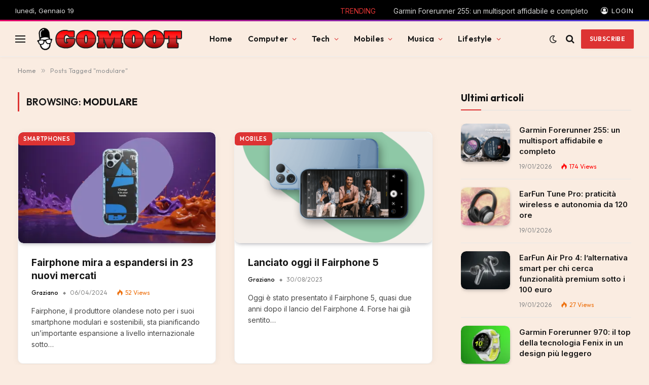

--- FILE ---
content_type: text/html; charset=UTF-8
request_url: https://gomoot.com/tag/modulare/
body_size: 65975
content:
<!DOCTYPE html><html dir="ltr" lang="it-IT" prefix="og: https://ogp.me/ns#" class="s-light site-s-light"><head><script data-no-optimize="1">var litespeed_docref=sessionStorage.getItem("litespeed_docref");litespeed_docref&&(Object.defineProperty(document,"referrer",{get:function(){return litespeed_docref}}),sessionStorage.removeItem("litespeed_docref"));</script> <meta charset="UTF-8" /><meta name="viewport" content="width=device-width, initial-scale=1" /><title>modulare - Gomoot : tecnologia e lifestyle</title><link rel="preload" as="font" href="https://gomoot.com/wp-content/themes/smart-mag/css/icons/fonts/ts-icons.woff2?v3.2" type="font/woff2" crossorigin="anonymous" /><meta name="robots" content="max-snippet:-1, max-image-preview:large, max-video-preview:-1" /><meta name="yandex-verification" content="5cec5cf67c6b7e9b" /><link rel="canonical" href="https://gomoot.com/tag/modulare/" /><meta name="generator" content="All in One SEO (AIOSEO) 4.9.2" /> <script type="application/ld+json" class="aioseo-schema">{"@context":"https:\/\/schema.org","@graph":[{"@type":"BreadcrumbList","@id":"https:\/\/gomoot.com\/tag\/modulare\/#breadcrumblist","itemListElement":[{"@type":"ListItem","@id":"https:\/\/gomoot.com#listItem","position":1,"name":"Home","item":"https:\/\/gomoot.com","nextItem":{"@type":"ListItem","@id":"https:\/\/gomoot.com\/tag\/modulare\/#listItem","name":"modulare"}},{"@type":"ListItem","@id":"https:\/\/gomoot.com\/tag\/modulare\/#listItem","position":2,"name":"modulare","previousItem":{"@type":"ListItem","@id":"https:\/\/gomoot.com#listItem","name":"Home"}}]},{"@type":"CollectionPage","@id":"https:\/\/gomoot.com\/tag\/modulare\/#collectionpage","url":"https:\/\/gomoot.com\/tag\/modulare\/","name":"modulare - Gomoot : tecnologia e lifestyle","inLanguage":"it-IT","isPartOf":{"@id":"https:\/\/gomoot.com\/#website"},"breadcrumb":{"@id":"https:\/\/gomoot.com\/tag\/modulare\/#breadcrumblist"}},{"@type":"Person","@id":"https:\/\/gomoot.com\/#person","name":"Graziano","image":{"@type":"ImageObject","@id":"https:\/\/gomoot.com\/tag\/modulare\/#personImage","url":"https:\/\/gomoot.com\/wp-content\/uploads\/2025\/11\/cropped-graziano-1-96x96.png","width":96,"height":96,"caption":"Graziano"}},{"@type":"WebSite","@id":"https:\/\/gomoot.com\/#website","url":"https:\/\/gomoot.com\/","name":"Gomoot : blog quotidiano di tecnologia e dintorni, minipc , hardware, gaming, smartphone, musica","description":"Scopri le ultime novit\u00e0 in fatto di hardware, tecnologia IA e altro","inLanguage":"it-IT","publisher":{"@id":"https:\/\/gomoot.com\/#person"}}]}</script> <link rel='dns-prefetch' href='//www.googletagmanager.com' /><link rel='dns-prefetch' href='//fonts.googleapis.com' /><link rel='dns-prefetch' href='//pagead2.googlesyndication.com' /><link rel='dns-prefetch' href='//fundingchoicesmessages.google.com' /><link rel="alternate" type="application/rss+xml" title="Gomoot : tecnologia e lifestyle &raquo; Feed" href="https://gomoot.com/feed/" /><link rel="alternate" type="application/rss+xml" title="Gomoot : tecnologia e lifestyle &raquo; Feed dei commenti" href="https://gomoot.com/comments/feed/" /><link rel="alternate" type="application/rss+xml" title="Gomoot : tecnologia e lifestyle &raquo; modulare Feed del tag" href="https://gomoot.com/tag/modulare/feed/" /><style id='wp-img-auto-sizes-contain-inline-css' type='text/css'>img:is([sizes=auto i],[sizes^="auto," i]){contain-intrinsic-size:3000px 1500px}
/*# sourceURL=wp-img-auto-sizes-contain-inline-css */</style><style id='wp-emoji-styles-inline-css' type='text/css'>img.wp-smiley, img.emoji {
		display: inline !important;
		border: none !important;
		box-shadow: none !important;
		height: 1em !important;
		width: 1em !important;
		margin: 0 0.07em !important;
		vertical-align: -0.1em !important;
		background: none !important;
		padding: 0 !important;
	}
/*# sourceURL=wp-emoji-styles-inline-css */</style><link data-optimized="1" rel='stylesheet' id='wp-block-library-css' href='https://gomoot.com/wp-content/litespeed/css/c757082cafcf3e7b201c2b7b17b473a8.css?ver=46381' type='text/css' media='all' /><style id='classic-theme-styles-inline-css' type='text/css'>/*! This file is auto-generated */
.wp-block-button__link{color:#fff;background-color:#32373c;border-radius:9999px;box-shadow:none;text-decoration:none;padding:calc(.667em + 2px) calc(1.333em + 2px);font-size:1.125em}.wp-block-file__button{background:#32373c;color:#fff;text-decoration:none}
/*# sourceURL=/wp-includes/css/classic-themes.min.css */</style><style id='afpb-button-style-inline-css' type='text/css'>.wp-block-afpb-button a{line-height:1;padding:10px 20px;text-align:center;text-decoration:none;transition:.3s}

/*# sourceURL=https://gomoot.com/wp-content/plugins/affiliate-products-blocks/build/button/style-index.css */</style><style id='afpb-props-cons-style-inline-css' type='text/css'>.wp-block-afpb-props-cons{align-items:stretch;display:flex;flex-wrap:wrap;justify-content:space-between}.wp-block-afpb-props-cons .afpb__cons_box,.wp-block-afpb-props-cons .afpb__props_box{position:relative;width:48%}.wp-block-afpb-props-cons .afpb__icon{background:#fff;border-radius:50%;height:36px;left:50%;line-height:36px;margin-left:-18px;margin-top:-18px;position:absolute;text-align:center;top:0;width:36px}.wp-block-afpb-props-cons .afpb__icon i{font-size:18px}.wp-block-afpb-props-cons .afpb__cons_list ul,.wp-block-afpb-props-cons .afpb__props_list ul{list-style:none!important;margin:0;padding:0}.wp-block-afpb-props-cons .afpb__cons_list ul li,.wp-block-afpb-props-cons .afpb__props_list ul li{line-height:1.6;position:relative}.wp-block-afpb-props-cons .afpb__cons_list ul li:before,.wp-block-afpb-props-cons .afpb__props_list ul li:before{font-family:Font Awesome\ 5 Free;font-weight:900;left:-25px;position:absolute;top:0}.wp-block-afpb-props-cons .afpb__props_list li:before{content:""}.wp-block-afpb-props-cons .afpb__cons_list li:before{content:""}.wp-block-afpb-props-cons .afpb__cons_list,.wp-block-afpb-props-cons .afpb__props_list{padding:30px 15px 15px 40px}@media only screen and (max-width:767px){.wp-block-afpb-props-cons{flex-direction:column}.wp-block-afpb-props-cons .afpb__cons_box,.wp-block-afpb-props-cons .afpb__props_box{width:100%}.wp-block-afpb-props-cons .afpb__props_box{margin-bottom:30px}}

/*# sourceURL=https://gomoot.com/wp-content/plugins/affiliate-products-blocks/build/props-cons/style-index.css */</style><style id='afpb-review-list-style-inline-css' type='text/css'>.rate-select-layer span{color:#ebae00}.rate-base-layer span{color:#7c7c7c}.wp-block-afpb-review-list{align-items:center;box-sizing:border-box;display:flex;justify-content:space-between;margin:15px auto;padding:20px;position:relative}.wp-block-afpb-review-list p:empty{display:none}.wp-block-afpb-review-list .afpb__badge{border-radius:0 20px 20px 0;box-sizing:border-box;font-size:14px;left:-1px;margin-top:-16px;padding:5px 10px;position:absolute;top:0}.wp-block-afpb-review-list .product_photo img{margin:0 auto;max-width:80%}.wp-block-afpb-review-list .product_photo{text-align:center;width:20%}.wp-block-afpb-review-list .product_content{width:50%}.wp-block-afpb-review-list .product__action_area{text-align:center;width:25%}.wp-block-afpb-review-list .product__action_area .product_rating{align-items:center;display:flex;justify-content:center;margin-bottom:5px}.wp-block-afpb-review-list .product__action_area span.rating_value{margin-right:5px}.wp-block-afpb-review-list .afpb__props_list{margin-left:25px}.wp-block-afpb-review-list .title_tag{margin:0 0 15px!important}.wp-block-afpb-review-list .afpb__props_list ul{list-style:none!important;margin:0;padding:0}.wp-block-afpb-review-list .afpb__props_list ul li{line-height:1.4;margin-bottom:7px;position:relative}.wp-block-afpb-review-list .afpb__props_list ul li:before{font-family:Font Awesome\ 5 Free;font-weight:900;left:-25px;position:absolute;top:0}.wp-block-afpb-review-list .afpb__props_list li:before{content:""}.wp-block-afpb-review-list .afpb__icon{background:#fff;border-radius:50%;font-size:17px;height:34px;left:50%;line-height:34px;margin-left:-17px;margin-top:-17px;position:absolute;text-align:center;top:0;width:34px}.wp-block-afpb-review-list a.afpb__btn{display:inline-block;line-height:1.2;padding:8px 10px;text-align:center;text-decoration:none;transition:.3s}@media only screen and (max-width:767px){.wp-block-afpb-review-list{flex-direction:column}.wp-block-afpb-review-list .product__action_area,.wp-block-afpb-review-list .product_content,.wp-block-afpb-review-list .product_photo{width:100%}.wp-block-afpb-review-list .product_photo img{margin-bottom:15px;width:50%}.wp-block-afpb-review-list .product__action_area{margin-top:20px}}

/*# sourceURL=https://gomoot.com/wp-content/plugins/affiliate-products-blocks/build/review-list/style-index.css */</style><style id='afpb-review-style-one-style-inline-css' type='text/css'>.rate-select-layer span{color:#ebae00}.rate-base-layer span{color:#7c7c7c}.wp-block-afpb-review-style-one{position:relative}.wp-block-afpb-review-style-one p:empty{display:none}.wp-block-afpb-review-style-one .afpb__badge{border-radius:0 20px 20px 0;box-sizing:border-box;font-size:14px;left:0;margin-top:-16px;padding:5px 10px;position:absolute;top:0}.wp-block-afpb-review-style-one .afpb__product_info{align-items:center;display:flex;flex-wrap:wrap;justify-content:space-between;padding:30px 20px 20px}.wp-block-afpb-review-style-one .afpb__product_info.afpb__product_info--reverse{flex-direction:row-reverse}.wp-block-afpb-review-style-one .product_content,.wp-block-afpb-review-style-one .product_photo{width:48%}.wp-block-afpb-review-style-one .product_photo img{margin:0 auto;max-width:90%}.wp-block-afpb-review-style-one .title_tag{margin:0 0 15px!important}.wp-block-afpb-review-style-one .product_rating{display:flex}.wp-block-afpb-review-style-one span.rating_value{color:#ebae00;display:inline-block;margin-right:5px}.wp-block-afpb-review-style-one .product_description{margin-top:5px}.wp-block-afpb-review-style-one .product_description p{margin-top:0}.wp-block-afpb-review-style-one .afpb__props_cons{align-items:stretch;display:flex;flex-wrap:wrap;justify-content:space-between;margin:30px 0 20px}.wp-block-afpb-review-style-one .afpb__cons_box,.wp-block-afpb-review-style-one .afpb__props_box{box-sizing:border-box;padding:30px 15px 15px 40px;position:relative;width:48%}.wp-block-afpb-review-style-one .afpb__cons_list ul,.wp-block-afpb-review-style-one .afpb__props_list ul{list-style:none!important;margin:0;padding:0}.wp-block-afpb-review-style-one .afpb__cons_list ul li,.wp-block-afpb-review-style-one .afpb__props_list ul li{line-height:1.4;margin-bottom:7px;position:relative}.wp-block-afpb-review-style-one .afpb__cons_list ul li:before,.wp-block-afpb-review-style-one .afpb__props_list ul li:before{font-family:Font Awesome\ 5 Free;font-weight:900;left:-25px;position:absolute;top:0}.wp-block-afpb-review-style-one .afpb__props_list li:before{content:""}.wp-block-afpb-review-style-one .afpb__cons_list li:before{content:""}.wp-block-afpb-review-style-one .afpb__icon{background:#fff;border-radius:50%;font-size:17px;height:34px;left:50%;line-height:34px;margin-left:-17px;margin-top:-17px;position:absolute;text-align:center;top:0;width:34px}.wp-block-afpb-review-style-one a.afpb__btn{display:block;line-height:1;padding:10px 20px;text-align:center;text-decoration:none;transition:.3s}@media only screen and (max-width:767px){.wp-block-afpb-review-style-one .afpb__product_info,.wp-block-afpb-review-style-one .afpb__product_info.afpb__product_info--reverse{flex-direction:column}.wp-block-afpb-review-style-one .product_content,.wp-block-afpb-review-style-one .product_photo{width:100%}.wp-block-afpb-review-style-one .afpb__props_cons{flex-direction:column}.wp-block-afpb-review-style-one .afpb__cons_box,.wp-block-afpb-review-style-one .afpb__props_box{width:100%}.wp-block-afpb-review-style-one .afpb__props_box{padding:15px 15px 15px 40px}.wp-block-afpb-review-style-one .afpb__cons_box{padding:0 15px 15px 40px;width:100%}.wp-block-afpb-review-style-one .afpb__icon{display:none}}

/*# sourceURL=https://gomoot.com/wp-content/plugins/affiliate-products-blocks/build/review-style-one/style-index.css */</style><style id='afpb-product-showcase-style-inline-css' type='text/css'>.rate-select-layer span{color:#ebae00}.rate-base-layer span{color:#7c7c7c}.wp-block-afpb-product-showcase{position:relative}.wp-block-afpb-product-showcase p:empty{display:none}.wp-block-afpb-product-showcase .afpb__badge{border-radius:0 20px 20px 0;box-sizing:border-box;font-size:14px;left:0;margin-top:-16px;padding:5px 10px;position:absolute;top:0}.wp-block-afpb-product-showcase .afpb__product_info{align-items:center;display:flex;flex-wrap:wrap;justify-content:space-between;padding:30px 20px 20px}.wp-block-afpb-product-showcase .afpb__product_info.afpb__product_info--reverse{flex-direction:row-reverse}.wp-block-afpb-product-showcase .product_content,.wp-block-afpb-product-showcase .product_photo{width:48%}.wp-block-afpb-product-showcase .product_photo{text-align:center}.wp-block-afpb-product-showcase .product_photo img{max-width:90%}.wp-block-afpb-product-showcase .title_tag{margin:0 0 15px!important}.wp-block-afpb-product-showcase .product_rating{display:flex}.wp-block-afpb-product-showcase span.rating_value{color:#ebae00;display:inline-block;margin-right:5px}.wp-block-afpb-product-showcase .product_description{margin-top:5px}.wp-block-afpb-product-showcase .product_description p{margin-top:0}.wp-block-afpb-product-showcase .afpb__cons_list ul,.wp-block-afpb-product-showcase .afpb__props_list ul{list-style:none!important;margin:0;padding:0}.wp-block-afpb-product-showcase .afpb__cons_list ul li,.wp-block-afpb-product-showcase .afpb__props_list ul li{line-height:1.4;margin-bottom:7px;position:relative}.wp-block-afpb-product-showcase .afpb__cons_list ul li:before,.wp-block-afpb-product-showcase .afpb__props_list ul li:before{font-family:Font Awesome\ 5 Free;font-weight:900;left:-25px;position:absolute;top:0}.wp-block-afpb-product-showcase .afpb__props_list li:before{content:""}.wp-block-afpb-product-showcase .afpb__cons_list li:before{content:""}.wp-block-afpb-product-showcase a.afpb__btn{display:block;line-height:1;margin-top:10px;padding:10px 20px;text-align:center;text-decoration:none;transition:.3s}.wp-block-afpb-product-showcase .afpb__cons_list,.wp-block-afpb-product-showcase .afpb__props_list{padding-left:25px}.wp-block-afpb-product-showcase .afpb__props_cons_title{font-weight:500;margin-bottom:5px}@media only screen and (max-width:767px){.wp-block-afpb-product-showcase .afpb__product_info,.wp-block-afpb-product-showcase .afpb__product_info.afpb__product_info--reverse{flex-direction:column}.wp-block-afpb-product-showcase .product_content,.wp-block-afpb-product-showcase .product_photo{width:100%}.wp-block-afpb-product-showcase .product_photo img{max-width:60%}.wp-block-afpb-product-showcase .afpb__props_cons{flex-direction:column}.wp-block-afpb-product-showcase .afpb__cons_box,.wp-block-afpb-product-showcase .afpb__props_box{width:100%}.wp-block-afpb-product-showcase .afpb__props_box{padding:0}.wp-block-afpb-product-showcase .afpb__cons_box{padding:0;width:100%}.wp-block-afpb-product-showcase a.afpb__btn{margin-bottom:10px}}

/*# sourceURL=https://gomoot.com/wp-content/plugins/affiliate-products-blocks/build/review-style-two/style-index.css */</style><style id='afpb-list-table-style-inline-css' type='text/css'>.rate-select-layer span{color:#ebae00}.rate-base-layer span{color:#7c7c7c}.wp-block-afpb-list-item{align-items:center;box-sizing:border-box;display:flex;justify-content:space-between;margin:0 auto;padding:20px;position:relative}.wp-block-afpb-list-item p:empty{display:none}.wp-block-afpb-list-item .afpb__badge{border-radius:0 20px 20px 0;box-sizing:border-box;font-size:14px;left:-1px;margin-top:-16px;padding:5px 10px;position:absolute;top:0}.wp-block-afpb-list-item .product_photo img{margin:0 auto;max-width:80%}.wp-block-afpb-list-item .product_photo{text-align:center;width:20%}.wp-block-afpb-list-item .product_content{width:50%}.wp-block-afpb-list-item .product__action_area{text-align:center;width:25%}.wp-block-afpb-list-item .product__action_area .product_rating{align-items:center;display:flex;justify-content:center;margin-bottom:5px}.wp-block-afpb-list-item .product__action_area span.rating_value{margin-right:5px}.wp-block-afpb-list-item .afpb__props_list{margin-left:25px}.wp-block-afpb-list-item .title_tag{margin:0 0 15px!important}.wp-block-afpb-list-item .afpb__props_list ul{list-style:none!important;margin:0;padding:0}.wp-block-afpb-list-item .afpb__props_list ul li{line-height:1.4;margin-bottom:7px;position:relative}.wp-block-afpb-list-item .afpb__props_list ul li:before{font-family:Font Awesome\ 5 Free;font-weight:900;left:-25px;position:absolute;top:0}.wp-block-afpb-list-item .afpb__props_list li:before{content:""}.wp-block-afpb-list-item .afpb__icon{background:#fff;border-radius:50%;font-size:17px;height:34px;left:50%;line-height:34px;margin-left:-17px;margin-top:-17px;position:absolute;text-align:center;top:0;width:34px}.wp-block-afpb-list-item a.afpb__btn{display:inline-block;line-height:1.2;padding:8px 10px;text-align:center;text-decoration:none;transition:.3s}@media only screen and (max-width:767px){.wp-block-afpb-list-item{flex-direction:column}.wp-block-afpb-list-item .product__action_area,.wp-block-afpb-list-item .product_content,.wp-block-afpb-list-item .product_photo{width:100%}.wp-block-afpb-list-item .product_photo img{margin-bottom:15px;width:50%}.wp-block-afpb-list-item .product__action_area{margin-top:20px}}

/*# sourceURL=https://gomoot.com/wp-content/plugins/affiliate-products-blocks/build/list-table/style-index.css */</style><style id='afpb-comparison-table-style-inline-css' type='text/css'>.rate-select-layer span{color:#ebae00}.rate-base-layer span{color:#7c7c7c}.wp-block-afpb-product-item{align-items:stretch;box-sizing:border-box;display:flex;justify-content:space-between;margin:0 auto;padding:0!important;position:relative}.wp-block-afpb-product-item p:empty{display:none}.wp-block-afpb-product-item .afpb__badge{border-radius:0 20px 20px 0;box-sizing:border-box;font-size:14px;left:-1px;margin-top:-16px;padding:5px 10px;position:absolute;top:0}.wp-block-afpb-product-item .product_photo img{margin:0 auto;max-width:80%}.wp-block-afpb-product-item .product_photo{text-align:center;width:20%}.wp-block-afpb-product-item .product_content{width:50%}.wp-block-afpb-product-item .product__action_area{text-align:center;width:25%}.wp-block-afpb-product-item .product__action_area .product_rating{align-items:center;display:flex;justify-content:center;margin-bottom:5px}.wp-block-afpb-product-item .product__action_area span.rating_value{margin-right:5px}.wp-block-afpb-product-item .afpb__props_list{margin-left:25px}.wp-block-afpb-product-item .title_tag{margin:0 0 15px!important}.wp-block-afpb-product-item .afpb__props_list ul{list-style:none!important;margin:0;padding:0}.wp-block-afpb-product-item .afpb__props_list ul li{line-height:1.4;margin-bottom:7px;position:relative}.wp-block-afpb-product-item .afpb__props_list ul li:before{font-family:Font Awesome\ 5 Free;font-weight:900;left:-25px;position:absolute;top:0}.wp-block-afpb-product-item .afpb__props_list li:before{content:""}.wp-block-afpb-product-item .afpb__icon{background:#fff;border-radius:50%;font-size:17px;height:34px;left:50%;line-height:34px;margin-left:-17px;margin-top:-17px;position:absolute;text-align:center;top:0;width:34px}.wp-block-afpb-product-item a.afpb__btn{display:inline-block;line-height:1.2;padding:8px 10px;text-align:center;text-decoration:none;transition:.3s}.wp-block-afpb-product-item .product__action_area,.wp-block-afpb-product-item .product_content,.wp-block-afpb-product-item .product_photo{box-sizing:border-box;display:table;padding:10px}.wp-block-afpb-product-item .display_tablecell{display:table-cell;height:100%;vertical-align:middle;width:100%}@media only screen and (max-width:767px){.wp-block-afpb-product-item{flex-direction:column;padding:20px!important}.wp-block-afpb-product-item .product__action_area,.wp-block-afpb-product-item .product_content,.wp-block-afpb-product-item .product_photo{width:100%}.wp-block-afpb-product-item .product_photo img{margin-bottom:15px;width:50%}.wp-block-afpb-product-item .product__action_area{margin-top:20px}.wp-block-afpb-product-item .product__action_area,.wp-block-afpb-product-item .product_content,.wp-block-afpb-product-item .product_photo{border-right:0!important;padding:0!important}}

/*# sourceURL=https://gomoot.com/wp-content/plugins/affiliate-products-blocks/build/comparison-table/style-index.css */</style><link data-optimized="1" rel='stylesheet' id='aioseo/css/src/vue/standalone/blocks/table-of-contents/global.scss-css' href='https://gomoot.com/wp-content/litespeed/css/a78f597eb4262c43c7b137fb085b3125.css?ver=bc27e' type='text/css' media='all' /><style id='kevinbatdorf-code-block-pro-style-inline-css' type='text/css'>.wp-block-kevinbatdorf-code-block-pro{direction:ltr!important;font-family:ui-monospace,SFMono-Regular,Menlo,Monaco,Consolas,monospace;-webkit-text-size-adjust:100%!important;box-sizing:border-box!important;position:relative!important}.wp-block-kevinbatdorf-code-block-pro *{box-sizing:border-box!important}.wp-block-kevinbatdorf-code-block-pro pre,.wp-block-kevinbatdorf-code-block-pro pre *{font-size:inherit!important;line-height:inherit!important}.wp-block-kevinbatdorf-code-block-pro:not(.code-block-pro-editor) pre{background-image:none!important;border:0!important;border-radius:0!important;border-style:none!important;border-width:0!important;color:inherit!important;font-family:inherit!important;margin:0!important;overflow:auto!important;overflow-wrap:normal!important;padding:16px 0 16px 16px!important;text-align:left!important;white-space:pre!important;--tw-shadow:0 0 #0000;--tw-shadow-colored:0 0 #0000;box-shadow:var(--tw-ring-offset-shadow,0 0 #0000),var(--tw-ring-shadow,0 0 #0000),var(--tw-shadow)!important;outline:2px solid transparent!important;outline-offset:2px!important}.wp-block-kevinbatdorf-code-block-pro:not(.code-block-pro-editor) pre:focus-visible{outline-color:inherit!important}.wp-block-kevinbatdorf-code-block-pro.padding-disabled:not(.code-block-pro-editor) pre{padding:0!important}.wp-block-kevinbatdorf-code-block-pro.padding-bottom-disabled pre{padding-bottom:0!important}.wp-block-kevinbatdorf-code-block-pro:not(.code-block-pro-editor) pre code{background:none!important;background-color:transparent!important;border:0!important;border-radius:0!important;border-style:none!important;border-width:0!important;color:inherit!important;display:block!important;font-family:inherit!important;margin:0!important;overflow-wrap:normal!important;padding:0!important;text-align:left!important;white-space:pre!important;width:100%!important;--tw-shadow:0 0 #0000;--tw-shadow-colored:0 0 #0000;box-shadow:var(--tw-ring-offset-shadow,0 0 #0000),var(--tw-ring-shadow,0 0 #0000),var(--tw-shadow)!important}.wp-block-kevinbatdorf-code-block-pro:not(.code-block-pro-editor) pre code .line{display:inline-block!important;min-width:var(--cbp-block-width,100%)!important;vertical-align:top!important}.wp-block-kevinbatdorf-code-block-pro.cbp-has-line-numbers:not(.code-block-pro-editor) pre code .line{padding-left:calc(12px + var(--cbp-line-number-width, auto))!important}.wp-block-kevinbatdorf-code-block-pro.cbp-has-line-numbers:not(.code-block-pro-editor) pre code{counter-increment:step calc(var(--cbp-line-number-start, 1) - 1)!important;counter-reset:step!important}.wp-block-kevinbatdorf-code-block-pro pre code .line{position:relative!important}.wp-block-kevinbatdorf-code-block-pro:not(.code-block-pro-editor) pre code .line:before{content:""!important;display:inline-block!important}.wp-block-kevinbatdorf-code-block-pro.cbp-has-line-numbers:not(.code-block-pro-editor) pre code .line:not(.cbp-line-number-disabled):before{color:var(--cbp-line-number-color,#999)!important;content:counter(step)!important;counter-increment:step!important;left:0!important;opacity:.5!important;position:absolute!important;text-align:right!important;transition-duration:.5s!important;transition-property:opacity!important;transition-timing-function:cubic-bezier(.4,0,.2,1)!important;-webkit-user-select:none!important;-moz-user-select:none!important;user-select:none!important;width:var(--cbp-line-number-width,auto)!important}.wp-block-kevinbatdorf-code-block-pro.cbp-highlight-hover .line{min-height:var(--cbp-block-height,100%)!important}.wp-block-kevinbatdorf-code-block-pro .line.cbp-line-highlight .cbp-line-highlighter,.wp-block-kevinbatdorf-code-block-pro .line.cbp-no-blur:hover .cbp-line-highlighter,.wp-block-kevinbatdorf-code-block-pro.cbp-highlight-hover:not(.cbp-blur-enabled:not(.cbp-unblur-on-hover)) .line:hover .cbp-line-highlighter{background:var(--cbp-line-highlight-color,rgb(14 165 233/.2))!important;left:-16px!important;min-height:var(--cbp-block-height,100%)!important;min-width:calc(var(--cbp-block-width, 100%) + 16px)!important;pointer-events:none!important;position:absolute!important;top:0!important;width:100%!important}[data-code-block-pro-font-family="Code-Pro-Comic-Mono.ttf"].wp-block-kevinbatdorf-code-block-pro .line.cbp-line-highlight .cbp-line-highlighter,[data-code-block-pro-font-family="Code-Pro-Comic-Mono.ttf"].wp-block-kevinbatdorf-code-block-pro .line.cbp-no-blur:hover .cbp-line-highlighter,[data-code-block-pro-font-family="Code-Pro-Comic-Mono.ttf"].wp-block-kevinbatdorf-code-block-pro.cbp-highlight-hover:not(.cbp-blur-enabled:not(.cbp-unblur-on-hover)) .line:hover .cbp-line-highlighter{top:-.125rem!important}[data-code-block-pro-font-family=Code-Pro-Fira-Code].wp-block-kevinbatdorf-code-block-pro .line.cbp-line-highlight .cbp-line-highlighter,[data-code-block-pro-font-family=Code-Pro-Fira-Code].wp-block-kevinbatdorf-code-block-pro .line.cbp-no-blur:hover .cbp-line-highlighter,[data-code-block-pro-font-family=Code-Pro-Fira-Code].wp-block-kevinbatdorf-code-block-pro.cbp-highlight-hover:not(.cbp-blur-enabled:not(.cbp-unblur-on-hover)) .line:hover .cbp-line-highlighter{top:-1.5px!important}[data-code-block-pro-font-family="Code-Pro-Deja-Vu-Mono.ttf"].wp-block-kevinbatdorf-code-block-pro .line.cbp-line-highlight .cbp-line-highlighter,[data-code-block-pro-font-family="Code-Pro-Deja-Vu-Mono.ttf"].wp-block-kevinbatdorf-code-block-pro .line.cbp-no-blur:hover .cbp-line-highlighter,[data-code-block-pro-font-family="Code-Pro-Deja-Vu-Mono.ttf"].wp-block-kevinbatdorf-code-block-pro.cbp-highlight-hover:not(.cbp-blur-enabled:not(.cbp-unblur-on-hover)) .line:hover .cbp-line-highlighter,[data-code-block-pro-font-family=Code-Pro-Cozette].wp-block-kevinbatdorf-code-block-pro .line.cbp-line-highlight .cbp-line-highlighter,[data-code-block-pro-font-family=Code-Pro-Cozette].wp-block-kevinbatdorf-code-block-pro .line.cbp-no-blur:hover .cbp-line-highlighter,[data-code-block-pro-font-family=Code-Pro-Cozette].wp-block-kevinbatdorf-code-block-pro.cbp-highlight-hover:not(.cbp-blur-enabled:not(.cbp-unblur-on-hover)) .line:hover .cbp-line-highlighter{top:-1px!important}.wp-block-kevinbatdorf-code-block-pro:not(.code-block-pro-editor).padding-disabled pre .line.cbp-line-highlight:after{left:0!important;width:100%!important}.wp-block-kevinbatdorf-code-block-pro.cbp-blur-enabled pre .line:not(.cbp-no-blur){filter:blur(1.35px)!important;opacity:.8!important;pointer-events:none!important;transition-duration:.2s!important;transition-property:all!important;transition-timing-function:cubic-bezier(.4,0,.2,1)!important}.wp-block-kevinbatdorf-code-block-pro.cbp-blur-enabled.cbp-unblur-on-hover:hover pre .line:not(.cbp-no-blur){opacity:1!important;pointer-events:auto!important;--tw-blur: ;filter:var(--tw-blur) var(--tw-brightness) var(--tw-contrast) var(--tw-grayscale) var(--tw-hue-rotate) var(--tw-invert) var(--tw-saturate) var(--tw-sepia) var(--tw-drop-shadow)!important}.wp-block-kevinbatdorf-code-block-pro:not(.code-block-pro-editor) pre *{font-family:inherit!important}.cbp-see-more-simple-btn-hover{transition-property:none!important}.cbp-see-more-simple-btn-hover:hover{box-shadow:inset 0 0 100px 100px hsla(0,0%,100%,.1)!important}.code-block-pro-copy-button{border:0!important;border-style:none!important;border-width:0!important;cursor:pointer!important;left:auto!important;line-height:1!important;opacity:.1!important;outline:2px solid transparent!important;outline-offset:2px!important;padding:6px!important;position:absolute!important;right:0!important;top:0!important;transition-duration:.2s!important;transition-property:opacity!important;transition-timing-function:cubic-bezier(.4,0,.2,1)!important;z-index:10!important}.code-block-pro-copy-button:focus{opacity:.4!important}.code-block-pro-copy-button:focus-visible{outline-color:inherit!important}.code-block-pro-copy-button:not([data-has-text-button]){background:none!important;background-color:transparent!important}body .wp-block-kevinbatdorf-code-block-pro:not(#x) .code-block-pro-copy-button-pre,body .wp-block-kevinbatdorf-code-block-pro:not(#x) .code-block-pro-copy-button-textarea{clip:rect(0,0,0,0)!important;background-color:transparent!important;border-width:0!important;color:transparent!important;height:1px!important;left:0!important;margin:-.25rem!important;opacity:0!important;overflow:hidden!important;pointer-events:none!important;position:absolute!important;resize:none!important;top:0!important;white-space:nowrap!important;width:1px!important;--tw-shadow:0 0 #0000;--tw-shadow-colored:0 0 #0000;box-shadow:var(--tw-ring-offset-shadow,0 0 #0000),var(--tw-ring-shadow,0 0 #0000),var(--tw-shadow)!important}.wp-block-kevinbatdorf-code-block-pro.padding-disabled .code-block-pro-copy-button{padding:0!important}.wp-block-kevinbatdorf-code-block-pro:hover .code-block-pro-copy-button{opacity:.5!important}.wp-block-kevinbatdorf-code-block-pro .code-block-pro-copy-button:hover{opacity:.9!important}.code-block-pro-copy-button[data-has-text-button],.wp-block-kevinbatdorf-code-block-pro:hover .code-block-pro-copy-button[data-has-text-button]{opacity:1!important}.wp-block-kevinbatdorf-code-block-pro .code-block-pro-copy-button[data-has-text-button]:hover{opacity:.8!important}.code-block-pro-copy-button[data-has-text-button]{border-radius:.75rem!important;display:block!important;margin-right:.75rem!important;margin-top:.7rem!important;padding:.125rem .375rem!important}.code-block-pro-copy-button[data-inside-header-type=headlightsMuted],.code-block-pro-copy-button[data-inside-header-type^=headlights]{margin-top:.85rem!important}.code-block-pro-copy-button[data-inside-header-type=headlightsMutedAlt]{margin-top:.65rem!important}.code-block-pro-copy-button[data-inside-header-type=simpleString]{margin-top:.645rem!important}.code-block-pro-copy-button[data-inside-header-type=pillString]{margin-top:1rem!important}.code-block-pro-copy-button[data-inside-header-type=pillString] .cbp-btn-text{position:relative!important;top:1px!important}.cbp-btn-text{font-size:.75rem!important;line-height:1rem!important}.code-block-pro-copy-button .without-check{display:block!important}.code-block-pro-copy-button .with-check{display:none!important}.code-block-pro-copy-button.cbp-copying{opacity:1!important}.code-block-pro-copy-button.cbp-copying .without-check{display:none!important}.code-block-pro-copy-button.cbp-copying .with-check{display:block!important}.cbp-footer-link:hover{text-decoration-line:underline!important}@media print{.wp-block-kevinbatdorf-code-block-pro pre{max-height:none!important}.wp-block-kevinbatdorf-code-block-pro:not(#x) .line:before{background-color:transparent!important;color:inherit!important}.wp-block-kevinbatdorf-code-block-pro:not(#x) .cbp-line-highlighter,.wp-block-kevinbatdorf-code-block-pro:not(#x)>span{display:none!important}}

/*# sourceURL=https://gomoot.com/wp-content/plugins/code-block-pro/build/style-index.css */</style><link data-optimized="1" rel='stylesheet' id='afpb-font-awesome-css-css' href='https://gomoot.com/wp-content/litespeed/css/9a4ae5780076e24dc9d58cb86403e0e0.css?ver=39609' type='text/css' media='all' /><style id='global-styles-inline-css' type='text/css'>:root{--wp--preset--aspect-ratio--square: 1;--wp--preset--aspect-ratio--4-3: 4/3;--wp--preset--aspect-ratio--3-4: 3/4;--wp--preset--aspect-ratio--3-2: 3/2;--wp--preset--aspect-ratio--2-3: 2/3;--wp--preset--aspect-ratio--16-9: 16/9;--wp--preset--aspect-ratio--9-16: 9/16;--wp--preset--color--black: #000000;--wp--preset--color--cyan-bluish-gray: #abb8c3;--wp--preset--color--white: #ffffff;--wp--preset--color--pale-pink: #f78da7;--wp--preset--color--vivid-red: #cf2e2e;--wp--preset--color--luminous-vivid-orange: #ff6900;--wp--preset--color--luminous-vivid-amber: #fcb900;--wp--preset--color--light-green-cyan: #7bdcb5;--wp--preset--color--vivid-green-cyan: #00d084;--wp--preset--color--pale-cyan-blue: #8ed1fc;--wp--preset--color--vivid-cyan-blue: #0693e3;--wp--preset--color--vivid-purple: #9b51e0;--wp--preset--gradient--vivid-cyan-blue-to-vivid-purple: linear-gradient(135deg,rgb(6,147,227) 0%,rgb(155,81,224) 100%);--wp--preset--gradient--light-green-cyan-to-vivid-green-cyan: linear-gradient(135deg,rgb(122,220,180) 0%,rgb(0,208,130) 100%);--wp--preset--gradient--luminous-vivid-amber-to-luminous-vivid-orange: linear-gradient(135deg,rgb(252,185,0) 0%,rgb(255,105,0) 100%);--wp--preset--gradient--luminous-vivid-orange-to-vivid-red: linear-gradient(135deg,rgb(255,105,0) 0%,rgb(207,46,46) 100%);--wp--preset--gradient--very-light-gray-to-cyan-bluish-gray: linear-gradient(135deg,rgb(238,238,238) 0%,rgb(169,184,195) 100%);--wp--preset--gradient--cool-to-warm-spectrum: linear-gradient(135deg,rgb(74,234,220) 0%,rgb(151,120,209) 20%,rgb(207,42,186) 40%,rgb(238,44,130) 60%,rgb(251,105,98) 80%,rgb(254,248,76) 100%);--wp--preset--gradient--blush-light-purple: linear-gradient(135deg,rgb(255,206,236) 0%,rgb(152,150,240) 100%);--wp--preset--gradient--blush-bordeaux: linear-gradient(135deg,rgb(254,205,165) 0%,rgb(254,45,45) 50%,rgb(107,0,62) 100%);--wp--preset--gradient--luminous-dusk: linear-gradient(135deg,rgb(255,203,112) 0%,rgb(199,81,192) 50%,rgb(65,88,208) 100%);--wp--preset--gradient--pale-ocean: linear-gradient(135deg,rgb(255,245,203) 0%,rgb(182,227,212) 50%,rgb(51,167,181) 100%);--wp--preset--gradient--electric-grass: linear-gradient(135deg,rgb(202,248,128) 0%,rgb(113,206,126) 100%);--wp--preset--gradient--midnight: linear-gradient(135deg,rgb(2,3,129) 0%,rgb(40,116,252) 100%);--wp--preset--font-size--small: 13px;--wp--preset--font-size--medium: 20px;--wp--preset--font-size--large: 36px;--wp--preset--font-size--x-large: 42px;--wp--preset--spacing--20: 0.44rem;--wp--preset--spacing--30: 0.67rem;--wp--preset--spacing--40: 1rem;--wp--preset--spacing--50: 1.5rem;--wp--preset--spacing--60: 2.25rem;--wp--preset--spacing--70: 3.38rem;--wp--preset--spacing--80: 5.06rem;--wp--preset--shadow--natural: 6px 6px 9px rgba(0, 0, 0, 0.2);--wp--preset--shadow--deep: 12px 12px 50px rgba(0, 0, 0, 0.4);--wp--preset--shadow--sharp: 6px 6px 0px rgba(0, 0, 0, 0.2);--wp--preset--shadow--outlined: 6px 6px 0px -3px rgb(255, 255, 255), 6px 6px rgb(0, 0, 0);--wp--preset--shadow--crisp: 6px 6px 0px rgb(0, 0, 0);}:where(.is-layout-flex){gap: 0.5em;}:where(.is-layout-grid){gap: 0.5em;}body .is-layout-flex{display: flex;}.is-layout-flex{flex-wrap: wrap;align-items: center;}.is-layout-flex > :is(*, div){margin: 0;}body .is-layout-grid{display: grid;}.is-layout-grid > :is(*, div){margin: 0;}:where(.wp-block-columns.is-layout-flex){gap: 2em;}:where(.wp-block-columns.is-layout-grid){gap: 2em;}:where(.wp-block-post-template.is-layout-flex){gap: 1.25em;}:where(.wp-block-post-template.is-layout-grid){gap: 1.25em;}.has-black-color{color: var(--wp--preset--color--black) !important;}.has-cyan-bluish-gray-color{color: var(--wp--preset--color--cyan-bluish-gray) !important;}.has-white-color{color: var(--wp--preset--color--white) !important;}.has-pale-pink-color{color: var(--wp--preset--color--pale-pink) !important;}.has-vivid-red-color{color: var(--wp--preset--color--vivid-red) !important;}.has-luminous-vivid-orange-color{color: var(--wp--preset--color--luminous-vivid-orange) !important;}.has-luminous-vivid-amber-color{color: var(--wp--preset--color--luminous-vivid-amber) !important;}.has-light-green-cyan-color{color: var(--wp--preset--color--light-green-cyan) !important;}.has-vivid-green-cyan-color{color: var(--wp--preset--color--vivid-green-cyan) !important;}.has-pale-cyan-blue-color{color: var(--wp--preset--color--pale-cyan-blue) !important;}.has-vivid-cyan-blue-color{color: var(--wp--preset--color--vivid-cyan-blue) !important;}.has-vivid-purple-color{color: var(--wp--preset--color--vivid-purple) !important;}.has-black-background-color{background-color: var(--wp--preset--color--black) !important;}.has-cyan-bluish-gray-background-color{background-color: var(--wp--preset--color--cyan-bluish-gray) !important;}.has-white-background-color{background-color: var(--wp--preset--color--white) !important;}.has-pale-pink-background-color{background-color: var(--wp--preset--color--pale-pink) !important;}.has-vivid-red-background-color{background-color: var(--wp--preset--color--vivid-red) !important;}.has-luminous-vivid-orange-background-color{background-color: var(--wp--preset--color--luminous-vivid-orange) !important;}.has-luminous-vivid-amber-background-color{background-color: var(--wp--preset--color--luminous-vivid-amber) !important;}.has-light-green-cyan-background-color{background-color: var(--wp--preset--color--light-green-cyan) !important;}.has-vivid-green-cyan-background-color{background-color: var(--wp--preset--color--vivid-green-cyan) !important;}.has-pale-cyan-blue-background-color{background-color: var(--wp--preset--color--pale-cyan-blue) !important;}.has-vivid-cyan-blue-background-color{background-color: var(--wp--preset--color--vivid-cyan-blue) !important;}.has-vivid-purple-background-color{background-color: var(--wp--preset--color--vivid-purple) !important;}.has-black-border-color{border-color: var(--wp--preset--color--black) !important;}.has-cyan-bluish-gray-border-color{border-color: var(--wp--preset--color--cyan-bluish-gray) !important;}.has-white-border-color{border-color: var(--wp--preset--color--white) !important;}.has-pale-pink-border-color{border-color: var(--wp--preset--color--pale-pink) !important;}.has-vivid-red-border-color{border-color: var(--wp--preset--color--vivid-red) !important;}.has-luminous-vivid-orange-border-color{border-color: var(--wp--preset--color--luminous-vivid-orange) !important;}.has-luminous-vivid-amber-border-color{border-color: var(--wp--preset--color--luminous-vivid-amber) !important;}.has-light-green-cyan-border-color{border-color: var(--wp--preset--color--light-green-cyan) !important;}.has-vivid-green-cyan-border-color{border-color: var(--wp--preset--color--vivid-green-cyan) !important;}.has-pale-cyan-blue-border-color{border-color: var(--wp--preset--color--pale-cyan-blue) !important;}.has-vivid-cyan-blue-border-color{border-color: var(--wp--preset--color--vivid-cyan-blue) !important;}.has-vivid-purple-border-color{border-color: var(--wp--preset--color--vivid-purple) !important;}.has-vivid-cyan-blue-to-vivid-purple-gradient-background{background: var(--wp--preset--gradient--vivid-cyan-blue-to-vivid-purple) !important;}.has-light-green-cyan-to-vivid-green-cyan-gradient-background{background: var(--wp--preset--gradient--light-green-cyan-to-vivid-green-cyan) !important;}.has-luminous-vivid-amber-to-luminous-vivid-orange-gradient-background{background: var(--wp--preset--gradient--luminous-vivid-amber-to-luminous-vivid-orange) !important;}.has-luminous-vivid-orange-to-vivid-red-gradient-background{background: var(--wp--preset--gradient--luminous-vivid-orange-to-vivid-red) !important;}.has-very-light-gray-to-cyan-bluish-gray-gradient-background{background: var(--wp--preset--gradient--very-light-gray-to-cyan-bluish-gray) !important;}.has-cool-to-warm-spectrum-gradient-background{background: var(--wp--preset--gradient--cool-to-warm-spectrum) !important;}.has-blush-light-purple-gradient-background{background: var(--wp--preset--gradient--blush-light-purple) !important;}.has-blush-bordeaux-gradient-background{background: var(--wp--preset--gradient--blush-bordeaux) !important;}.has-luminous-dusk-gradient-background{background: var(--wp--preset--gradient--luminous-dusk) !important;}.has-pale-ocean-gradient-background{background: var(--wp--preset--gradient--pale-ocean) !important;}.has-electric-grass-gradient-background{background: var(--wp--preset--gradient--electric-grass) !important;}.has-midnight-gradient-background{background: var(--wp--preset--gradient--midnight) !important;}.has-small-font-size{font-size: var(--wp--preset--font-size--small) !important;}.has-medium-font-size{font-size: var(--wp--preset--font-size--medium) !important;}.has-large-font-size{font-size: var(--wp--preset--font-size--large) !important;}.has-x-large-font-size{font-size: var(--wp--preset--font-size--x-large) !important;}
:where(.wp-block-post-template.is-layout-flex){gap: 1.25em;}:where(.wp-block-post-template.is-layout-grid){gap: 1.25em;}
:where(.wp-block-term-template.is-layout-flex){gap: 1.25em;}:where(.wp-block-term-template.is-layout-grid){gap: 1.25em;}
:where(.wp-block-columns.is-layout-flex){gap: 2em;}:where(.wp-block-columns.is-layout-grid){gap: 2em;}
:root :where(.wp-block-pullquote){font-size: 1.5em;line-height: 1.6;}
/*# sourceURL=global-styles-inline-css */</style><link data-optimized="1" rel='stylesheet' id='game-review-score-style-css' href='https://gomoot.com/wp-content/litespeed/css/fb7fe1f8c0944e7a87cecf981f455d82.css?ver=51f59' type='text/css' media='all' /><link data-optimized="1" rel='stylesheet' id='smartmag-core-css' href='https://gomoot.com/wp-content/litespeed/css/7478a31162098bb7106ebb0f11a8517a.css?ver=0aaad' type='text/css' media='all' /><style id='smartmag-core-inline-css' type='text/css'>:root { --c-main: #dd3333;
--c-main-rgb: 221,51,51;
--text-font: "Inter", system-ui, -apple-system, "Segoe UI", Arial, sans-serif;
--body-font: "Inter", system-ui, -apple-system, "Segoe UI", Arial, sans-serif;
--ui-font: "Outfit", system-ui, -apple-system, "Segoe UI", Arial, sans-serif;
--title-font: "Outfit", system-ui, -apple-system, "Segoe UI", Arial, sans-serif;
--h-font: "Outfit", system-ui, -apple-system, "Segoe UI", Arial, sans-serif;
--title-font: var(--ui-font);
--h-font: var(--ui-font);
--text-h-font: var(--h-font);
--title-font: "Inter", system-ui, -apple-system, "Segoe UI", Arial, sans-serif;
--title-size-xs: 15px;
--title-size-m: 19px;
--main-width: 1240px;
--p-title-space: 11px;
--c-excerpts: #474747;
--excerpt-size: 14px; }
.s-light body { background-color: #faece1; }
.s-dark body { background-color: #101016; }
.post-title:not(._) { line-height: 1.4; }
:root { --wrap-padding: 35px; }
:root { --sidebar-width: 336px; }
.ts-row, .has-el-gap { --sidebar-c-width: calc(var(--sidebar-width) + var(--grid-gutter-h) + var(--sidebar-c-pad)); }
.smart-head-main { --c-shadow: rgba(0,0,0,0.02); }
.smart-head-main .smart-head-top { --head-h: 42px; border-image: linear-gradient(90deg, #e40666 0%, #3c3fde 100%); border-image-slice: 1; border-image-width: 3px 0 0 0; border-width: 3px 0; border-image-width: 0 0 3px 0; }
.smart-head-main .smart-head-mid { --head-h: 70px; border-bottom-width: 1px; border-bottom-color: #efefef; }
.s-dark .smart-head-main .smart-head-mid,
.smart-head-main .s-dark.smart-head-mid { border-bottom-color: #3f3f3f; }
.navigation-main .menu > li > a { font-size: 15.4px; letter-spacing: 0.01em; }
.navigation-main { --nav-items-space: 15px; }
.s-light .navigation { --c-nav-blip: var(--c-main); }
.smart-head-mobile .smart-head-mid { border-image: linear-gradient(90deg, #e40666 0%, #3c3fde 100%); border-image-slice: 1; border-image-width: 3px 0 0 0; border-width: 3px 0; }
.navigation-small { margin-left: calc(-1 * var(--nav-items-space)); }
.s-dark .navigation-small { --c-nav-hov: rgba(255,255,255,0.76); }
.s-dark .smart-head-main .spc-social,
.smart-head-main .s-dark .spc-social { --c-spc-social: #ffffff; --c-spc-social-hov: rgba(255,255,255,0.92); }
.smart-head-main .spc-social { --spc-social-fs: 13px; --spc-social-size: 26px; --spc-social-space: 5px; }
.s-dark .smart-head-main .search-icon:hover,
.smart-head-main .s-dark .search-icon:hover { color: #bcbcbc; }
.smart-head-main { --search-icon-size: 18px; }
.s-dark .smart-head-main .offcanvas-toggle:hover,
.smart-head-main .s-dark .offcanvas-toggle:hover { --c-hamburger: #bcbcbc; }
.smart-head .ts-button1 { font-size: 12px; border-radius: 6px; height: 34px; line-height: 34px; padding-left: 14px; padding-right: 14px; }
.post-meta .text-in, .post-meta .post-cat > a { font-size: 11px; }
.post-meta .post-cat > a { font-weight: 600; }
.post-meta { --p-meta-sep: "\25c6"; --p-meta-sep-pad: 7px; }
.post-meta .meta-item:before { transform: scale(.65); }
.l-post { --media-radius: 10px; }
.cat-labels .category { font-weight: 600; letter-spacing: 0.06em; border-radius: 5px; padding-top: 2px; padding-bottom: 2px; padding-left: 10px; padding-right: 10px; }
.block-head-c .heading { font-size: 19px; text-transform: initial; }
.block-head-e3 .heading { font-size: 22px; }
.load-button { padding-top: 13px; padding-bottom: 13px; padding-left: 13px; padding-right: 13px; border-radius: 20px; }
.loop-grid-base .media { margin-bottom: 20px; }
.loop-grid .l-post { border-radius: 10px; overflow: hidden; }
.has-nums .l-post { --num-font: "Outfit", system-ui, -apple-system, "Segoe UI", Arial, sans-serif; }
.has-nums-a .l-post .post-title:before,
.has-nums-b .l-post .content:before { font-weight: 500; }
.has-nums-c .l-post .post-title:before,
.has-nums-c .l-post .content:before { font-size: 18px; }
.loop-list-card .l-post { border-radius: 10px; overflow: hidden; }
.loop-small .ratio-is-custom { padding-bottom: calc(100% / 1.3); }
.loop-small .media { width: 30%; max-width: 50%; }
.loop-small .media:not(i) { max-width: 97px; }
.single-featured .featured, .the-post-header .featured { border-radius: 10px; --media-radius: 10px; overflow: hidden; }
.post-meta-single .meta-item, .post-meta-single .text-in { font-size: 13px; }
.the-post-header .post-meta .post-title { font-family: var(--body-font); font-weight: 800; line-height: 1.3; letter-spacing: -0.01em; }
.entry-content { letter-spacing: -0.005em; }
.site-s-light .entry-content { color: #0a0a0a; }
:where(.entry-content) a { text-decoration: underline; text-underline-offset: 4px; text-decoration-thickness: 2px; }
.review-box .overall { border-radius: 8px; }
.review-box .rating-bar, .review-box .bar { height: 18px; border-radius: 8px; }
.review-box .label { font-size: 15px; }
.s-head-large .sub-title { font-size: 19px; }
.s-post-large .post-content-wrap { display: grid; grid-template-columns: minmax(0, 1fr); }
.s-post-large .entry-content { max-width: min(100%, calc(750px + var(--p-spacious-pad)*2)); justify-self: center; }
.category .feat-grid { --grid-gap: 10px; }
.spc-newsletter { --box-roundness: 10px; }
@media (min-width: 1200px) { .breadcrumbs { font-size: 13px; }
.nav-hov-b .menu > li > a:before { width: calc(100% - (var(--nav-items-space, 15px)*2)); left: var(--nav-items-space); }
.post-content h2 { font-size: 27px; }
.post-content h3 { font-size: 23px; } }
@media (min-width: 941px) and (max-width: 1200px) { :root { --sidebar-width: 300px; }
.ts-row, .has-el-gap { --sidebar-c-width: calc(var(--sidebar-width) + var(--grid-gutter-h) + var(--sidebar-c-pad)); }
.navigation-main .menu > li > a { font-size: calc(10px + (15.4px - 10px) * .7); } }
@media (min-width: 768px) and (max-width: 940px) { .ts-contain, .main { padding-left: 35px; padding-right: 35px; }
.layout-boxed-inner { --wrap-padding: 35px; }
:root { --wrap-padding: 35px; } }
@media (max-width: 767px) { .ts-contain, .main { padding-left: 25px; padding-right: 25px; }
.layout-boxed-inner { --wrap-padding: 25px; }
:root { --wrap-padding: 25px; }
.block-head-e3 .heading { font-size: 18px; } }
@media (min-width: 940px) and (max-width: 1300px) { :root { --wrap-padding: min(35px, 5vw); } }


/*# sourceURL=smartmag-core-inline-css */</style><link data-optimized="1" rel='stylesheet' id='smartmag-magnific-popup-css' href='https://gomoot.com/wp-content/litespeed/css/c9affaa0622993dd596a77a54256b704.css?ver=080fc' type='text/css' media='all' /><link data-optimized="1" rel='stylesheet' id='smartmag-icons-css' href='https://gomoot.com/wp-content/litespeed/css/070d0726776505697ad95b4139ef6b2a.css?ver=a281d' type='text/css' media='all' /><link data-optimized="1" rel='stylesheet' id='chld_thm_cfg_child-css' href='https://gomoot.com/wp-content/litespeed/css/923213091c8ccb78e91563bd854e50af.css?ver=17c02' type='text/css' media='all' /><link rel='stylesheet' id='smartmag-gfonts-custom-css' href='https://fonts.googleapis.com/css?family=Inter%3A400%2C500%2C600%2C700%2C800%7COutfit%3A400%2C500%2C600%2C700&#038;display=swap' type='text/css' media='all' /> <script type="text/javascript" src="[data-uri]" defer></script><script type="text/javascript" src="https://gomoot.com/wp-includes/js/jquery/jquery.min.js?ver=3.7.1" id="jquery-core-js"></script> <script data-optimized="1" type="text/javascript" src="https://gomoot.com/wp-content/litespeed/js/6ce0f2f47e7750ec7fcc36dd1e5b3281.js?ver=98b74" id="jquery-migrate-js" defer data-deferred="1"></script> <script data-optimized="1" type="text/javascript" src="https://gomoot.com/wp-content/litespeed/js/05ba039b06ba6d2dc943e610bce44969.js?ver=a04af" id="sphere-post-views-js" defer data-deferred="1"></script> <script type="text/javascript" id="sphere-post-views-js-after" src="[data-uri]" defer></script> 
 <script type="text/javascript" src="https://www.googletagmanager.com/gtag/js?id=GT-5R8SDP2" id="google_gtagjs-js" defer data-deferred="1"></script> <script type="text/javascript" id="google_gtagjs-js-after" src="[data-uri]" defer></script> <link rel="https://api.w.org/" href="https://gomoot.com/wp-json/" /><link rel="alternate" title="JSON" type="application/json" href="https://gomoot.com/wp-json/wp/v2/tags/163" /><link rel="EditURI" type="application/rsd+xml" title="RSD" href="https://gomoot.com/xmlrpc.php?rsd" /><meta name="generator" content="Site Kit by Google 1.170.0" /> <script src="[data-uri]" defer></script> <meta name="google-adsense-platform-account" content="ca-host-pub-2644536267352236"><meta name="google-adsense-platform-domain" content="sitekit.withgoogle.com"><meta name="generator" content="Elementor 3.34.0; features: additional_custom_breakpoints; settings: css_print_method-external, google_font-enabled, font_display-auto"><link rel="me" href="https://mastodon.uno/@gomoot" > <script async src="https://pagead2.googlesyndication.com/pagead/js/adsbygoogle.js?client=ca-pub-1327013063149360" crossorigin="anonymous"></script> <script src="https://fundingchoicesmessages.google.com/i/pub-1327013063149360?ers=1" nonce="16DzRPRva_f7c0cNttskeg" defer data-deferred="1"></script><script nonce="16DzRPRva_f7c0cNttskeg" src="[data-uri]" defer></script> <script id="mcjs" src="[data-uri]" defer></script>  <script type="text/javascript">/*  */

			( function( w, d, s, l, i ) {
				w[l] = w[l] || [];
				w[l].push( {'gtm.start': new Date().getTime(), event: 'gtm.js'} );
				var f = d.getElementsByTagName( s )[0],
					j = d.createElement( s ), dl = l != 'dataLayer' ? '&l=' + l : '';
				j.async = true;
				j.src = 'https://www.googletagmanager.com/gtm.js?id=' + i + dl;
				f.parentNode.insertBefore( j, f );
			} )( window, document, 'script', 'dataLayer', 'GTM-5LSMZ4JQ' );
			
/*  */</script>  <script type="text/javascript" async="async" src="https://pagead2.googlesyndication.com/pagead/js/adsbygoogle.js?client=ca-pub-1327013063149360&amp;host=ca-host-pub-2644536267352236" crossorigin="anonymous"></script>  <script src="https://fundingchoicesmessages.google.com/i/pub-1327013063149360?ers=1" nonce="oRNRhWOntBgQcvHIRY0uDg" defer data-deferred="1"></script><script nonce="oRNRhWOntBgQcvHIRY0uDg" src="[data-uri]" defer></script>  <script src="[data-uri]" defer></script> <link rel="icon" href="https://gomoot.com/wp-content/uploads/2020/11/cropped-icon-4-32x32.png" sizes="32x32" /><link rel="icon" href="https://gomoot.com/wp-content/uploads/2020/11/cropped-icon-4-192x192.png" sizes="192x192" /><link rel="apple-touch-icon" href="https://gomoot.com/wp-content/uploads/2020/11/cropped-icon-4-180x180.png" /><meta name="msapplication-TileImage" content="https://gomoot.com/wp-content/uploads/2020/11/cropped-icon-4-270x270.png" /><style type="text/css">div.nsl-container[data-align="left"] {
    text-align: left;
}

div.nsl-container[data-align="center"] {
    text-align: center;
}

div.nsl-container[data-align="right"] {
    text-align: right;
}


div.nsl-container div.nsl-container-buttons a[data-plugin="nsl"] {
    text-decoration: none;
    box-shadow: none;
    border: 0;
}

div.nsl-container .nsl-container-buttons {
    display: flex;
    padding: 5px 0;
}

div.nsl-container.nsl-container-block .nsl-container-buttons {
    display: inline-grid;
    grid-template-columns: minmax(145px, auto);
}

div.nsl-container-block-fullwidth .nsl-container-buttons {
    flex-flow: column;
    align-items: center;
}

div.nsl-container-block-fullwidth .nsl-container-buttons a,
div.nsl-container-block .nsl-container-buttons a {
    flex: 1 1 auto;
    display: block;
    margin: 5px 0;
    width: 100%;
}

div.nsl-container-inline {
    margin: -5px;
    text-align: left;
}

div.nsl-container-inline .nsl-container-buttons {
    justify-content: center;
    flex-wrap: wrap;
}

div.nsl-container-inline .nsl-container-buttons a {
    margin: 5px;
    display: inline-block;
}

div.nsl-container-grid .nsl-container-buttons {
    flex-flow: row;
    align-items: center;
    flex-wrap: wrap;
}

div.nsl-container-grid .nsl-container-buttons a {
    flex: 1 1 auto;
    display: block;
    margin: 5px;
    max-width: 280px;
    width: 100%;
}

@media only screen and (min-width: 650px) {
    div.nsl-container-grid .nsl-container-buttons a {
        width: auto;
    }
}

div.nsl-container .nsl-button {
    cursor: pointer;
    vertical-align: top;
    border-radius: 4px;
}

div.nsl-container .nsl-button-default {
    color: #fff;
    display: flex;
}

div.nsl-container .nsl-button-icon {
    display: inline-block;
}

div.nsl-container .nsl-button-svg-container {
    flex: 0 0 auto;
    padding: 8px;
    display: flex;
    align-items: center;
}

div.nsl-container svg {
    height: 24px;
    width: 24px;
    vertical-align: top;
}

div.nsl-container .nsl-button-default div.nsl-button-label-container {
    margin: 0 24px 0 12px;
    padding: 10px 0;
    font-family: Helvetica, Arial, sans-serif;
    font-size: 16px;
    line-height: 20px;
    letter-spacing: .25px;
    overflow: hidden;
    text-align: center;
    text-overflow: clip;
    white-space: nowrap;
    flex: 1 1 auto;
    -webkit-font-smoothing: antialiased;
    -moz-osx-font-smoothing: grayscale;
    text-transform: none;
    display: inline-block;
}

div.nsl-container .nsl-button-google[data-skin="light"] {
    box-shadow: inset 0 0 0 1px #747775;
    color: #1f1f1f;
}

div.nsl-container .nsl-button-google[data-skin="dark"] {
    box-shadow: inset 0 0 0 1px #8E918F;
    color: #E3E3E3;
}

div.nsl-container .nsl-button-google[data-skin="neutral"] {
    color: #1F1F1F;
}

div.nsl-container .nsl-button-google div.nsl-button-label-container {
    font-family: "Roboto Medium", Roboto, Helvetica, Arial, sans-serif;
}

div.nsl-container .nsl-button-apple .nsl-button-svg-container {
    padding: 0 6px;
}

div.nsl-container .nsl-button-apple .nsl-button-svg-container svg {
    height: 40px;
    width: auto;
}

div.nsl-container .nsl-button-apple[data-skin="light"] {
    color: #000;
    box-shadow: 0 0 0 1px #000;
}

div.nsl-container .nsl-button-facebook[data-skin="white"] {
    color: #000;
    box-shadow: inset 0 0 0 1px #000;
}

div.nsl-container .nsl-button-facebook[data-skin="light"] {
    color: #1877F2;
    box-shadow: inset 0 0 0 1px #1877F2;
}

div.nsl-container .nsl-button-spotify[data-skin="white"] {
    color: #191414;
    box-shadow: inset 0 0 0 1px #191414;
}

div.nsl-container .nsl-button-apple div.nsl-button-label-container {
    font-size: 17px;
    font-family: -apple-system, BlinkMacSystemFont, "Segoe UI", Roboto, Helvetica, Arial, sans-serif, "Apple Color Emoji", "Segoe UI Emoji", "Segoe UI Symbol";
}

div.nsl-container .nsl-button-slack div.nsl-button-label-container {
    font-size: 17px;
    font-family: -apple-system, BlinkMacSystemFont, "Segoe UI", Roboto, Helvetica, Arial, sans-serif, "Apple Color Emoji", "Segoe UI Emoji", "Segoe UI Symbol";
}

div.nsl-container .nsl-button-slack[data-skin="light"] {
    color: #000000;
    box-shadow: inset 0 0 0 1px #DDDDDD;
}

div.nsl-container .nsl-button-tiktok[data-skin="light"] {
    color: #161823;
    box-shadow: 0 0 0 1px rgba(22, 24, 35, 0.12);
}


div.nsl-container .nsl-button-kakao {
    color: rgba(0, 0, 0, 0.85);
}

.nsl-clear {
    clear: both;
}

.nsl-container {
    clear: both;
}

.nsl-disabled-provider .nsl-button {
    filter: grayscale(1);
    opacity: 0.8;
}

/*Button align start*/

div.nsl-container-inline[data-align="left"] .nsl-container-buttons {
    justify-content: flex-start;
}

div.nsl-container-inline[data-align="center"] .nsl-container-buttons {
    justify-content: center;
}

div.nsl-container-inline[data-align="right"] .nsl-container-buttons {
    justify-content: flex-end;
}


div.nsl-container-grid[data-align="left"] .nsl-container-buttons {
    justify-content: flex-start;
}

div.nsl-container-grid[data-align="center"] .nsl-container-buttons {
    justify-content: center;
}

div.nsl-container-grid[data-align="right"] .nsl-container-buttons {
    justify-content: flex-end;
}

div.nsl-container-grid[data-align="space-around"] .nsl-container-buttons {
    justify-content: space-around;
}

div.nsl-container-grid[data-align="space-between"] .nsl-container-buttons {
    justify-content: space-between;
}

/* Button align end*/

/* Redirect */

#nsl-redirect-overlay {
    display: flex;
    flex-direction: column;
    justify-content: center;
    align-items: center;
    position: fixed;
    z-index: 1000000;
    left: 0;
    top: 0;
    width: 100%;
    height: 100%;
    backdrop-filter: blur(1px);
    background-color: RGBA(0, 0, 0, .32);;
}

#nsl-redirect-overlay-container {
    display: flex;
    flex-direction: column;
    justify-content: center;
    align-items: center;
    background-color: white;
    padding: 30px;
    border-radius: 10px;
}

#nsl-redirect-overlay-spinner {
    content: '';
    display: block;
    margin: 20px;
    border: 9px solid RGBA(0, 0, 0, .6);
    border-top: 9px solid #fff;
    border-radius: 50%;
    box-shadow: inset 0 0 0 1px RGBA(0, 0, 0, .6), 0 0 0 1px RGBA(0, 0, 0, .6);
    width: 40px;
    height: 40px;
    animation: nsl-loader-spin 2s linear infinite;
}

@keyframes nsl-loader-spin {
    0% {
        transform: rotate(0deg)
    }
    to {
        transform: rotate(360deg)
    }
}

#nsl-redirect-overlay-title {
    font-family: -apple-system, BlinkMacSystemFont, "Segoe UI", Roboto, Oxygen-Sans, Ubuntu, Cantarell, "Helvetica Neue", sans-serif;
    font-size: 18px;
    font-weight: bold;
    color: #3C434A;
}

#nsl-redirect-overlay-text {
    font-family: -apple-system, BlinkMacSystemFont, "Segoe UI", Roboto, Oxygen-Sans, Ubuntu, Cantarell, "Helvetica Neue", sans-serif;
    text-align: center;
    font-size: 14px;
    color: #3C434A;
}

/* Redirect END*/</style><style type="text/css">/* Notice fallback */
#nsl-notices-fallback {
    position: fixed;
    right: 10px;
    top: 10px;
    z-index: 10000;
}

.admin-bar #nsl-notices-fallback {
    top: 42px;
}

#nsl-notices-fallback > div {
    position: relative;
    background: #fff;
    border-left: 4px solid #fff;
    box-shadow: 0 1px 1px 0 rgba(0, 0, 0, .1);
    margin: 5px 15px 2px;
    padding: 1px 20px;
}

#nsl-notices-fallback > div.error {
    display: block;
    border-left-color: #dc3232;
}

#nsl-notices-fallback > div.updated {
    display: block;
    border-left-color: #46b450;
}

#nsl-notices-fallback p {
    margin: .5em 0;
    padding: 2px;
}

#nsl-notices-fallback > div:after {
    position: absolute;
    right: 5px;
    top: 5px;
    content: '\00d7';
    display: block;
    height: 16px;
    width: 16px;
    line-height: 16px;
    text-align: center;
    font-size: 20px;
    cursor: pointer;
}</style></head><body class="archive tag tag-modulare tag-163 wp-theme-smart-mag wp-child-theme-smart-mag-child right-sidebar ts-img-hov-fade layout-normal elementor-default elementor-kit-2666">
<noscript>
<iframe data-lazyloaded="1" src="about:blank" data-src="https://www.googletagmanager.com/ns.html?id=GTM-5LSMZ4JQ" height="0" width="0" style="display:none;visibility:hidden"></iframe><noscript><iframe src="https://www.googletagmanager.com/ns.html?id=GTM-5LSMZ4JQ" height="0" width="0" style="display:none;visibility:hidden"></iframe></noscript>
</noscript><div class="main-wrap"><div class="off-canvas-backdrop"></div><div class="mobile-menu-container off-canvas s-dark hide-menu-lg" id="off-canvas"><div class="off-canvas-head">
<a href="#" class="close">
<span class="visuallyhidden">Close Menu</span>
<i class="tsi tsi-times"></i>
</a><div class="ts-logo"></div></div><div class="off-canvas-content"><ul class="mobile-menu"></ul><div class="off-canvas-widgets"><div id="smartmag-block-posts-small-3" class="widget ts-block-widget smartmag-widget-posts-small"><div class="block"><section class="block-wrap block-posts-small block-sc mb-none has-media-shadows" data-id="1"><div class="widget-title block-head block-head-ac block-head-b"><h5 class="heading">Ultimi Articoli</h5></div><div class="block-content"><div class="loop loop-small loop-small-a loop-sep loop-small-sep grid grid-1 md:grid-1 sm:grid-1 xs:grid-1"><article class="l-post small-post small-a-post m-pos-left"><div class="media">
<a href="https://gomoot.com/garmin-forerunner-255-un-orologio-multisport-affidabile-e-completo/" class="image-link media-ratio ratio-is-custom" title="Garmin Forerunner 255: un multisport affidabile e completo"><img data-lazyloaded="1" src="[data-uri]" width="122" height="94" data-src="https://gomoot.com/wp-content/uploads/2024/01/image-91-300x196.png" class="attachment-medium size-medium wp-post-image" alt="Garmin Forerunner 255" data-sizes="(max-width: 122px) 100vw, 122px" title="Garmin Forerunner 255: un multisport affidabile e completo" decoding="async" fetchpriority="high" data-srcset="https://gomoot.com/wp-content/uploads/2024/01/image-91-300x196.png 300w, https://gomoot.com/wp-content/uploads/2024/01/image-91-150x98.png 150w, https://gomoot.com/wp-content/uploads/2024/01/image-91-450x294.png 450w, https://gomoot.com/wp-content/uploads/2024/01/image-91.png 700w" /><noscript><img width="122" height="94" src="https://gomoot.com/wp-content/uploads/2024/01/image-91-300x196.png" class="attachment-medium size-medium wp-post-image" alt="Garmin Forerunner 255" sizes="(max-width: 122px) 100vw, 122px" title="Garmin Forerunner 255: un multisport affidabile e completo" decoding="async" fetchpriority="high" srcset="https://gomoot.com/wp-content/uploads/2024/01/image-91-300x196.png 300w, https://gomoot.com/wp-content/uploads/2024/01/image-91-150x98.png 150w, https://gomoot.com/wp-content/uploads/2024/01/image-91-450x294.png 450w, https://gomoot.com/wp-content/uploads/2024/01/image-91.png 700w" /></noscript></a></div><div class="content"><div class="post-meta post-meta-a post-meta-left has-below"><h4 class="is-title post-title"><a href="https://gomoot.com/garmin-forerunner-255-un-orologio-multisport-affidabile-e-completo/">Garmin Forerunner 255: un multisport affidabile e completo</a></h4><div class="post-meta-items meta-below"><span class="meta-item has-next-icon date"><span class="date-link"><time class="post-date" datetime="2026-01-19T20:43:59+02:00">19/01/2026</time></span></span><span title="174 Article Views" class="meta-item post-views has-icon rank-viral"><i class="tsi tsi-hot"></i>174 <span>Views</span></span></div></div></div></article><article class="l-post small-post small-a-post m-pos-left"><div class="media">
<a href="https://gomoot.com/earfun-tune-pro-praticita-wireless-e-autonomia-da-120-ore/" class="image-link media-ratio ratio-is-custom" title="EarFun Tune Pro: praticità wireless e autonomia da 120 ore"><img data-lazyloaded="1" src="[data-uri]" width="122" height="94" data-src="https://gomoot.com/wp-content/uploads/2025/08/EarFun-Tune-Pro-300x168.webp" class="attachment-medium size-medium wp-post-image" alt="EarFun Tune Pro" data-sizes="(max-width: 122px) 100vw, 122px" title="EarFun Tune Pro: praticità wireless e autonomia da 120 ore" decoding="async" data-srcset="https://gomoot.com/wp-content/uploads/2025/08/EarFun-Tune-Pro-300x168.webp 300w, https://gomoot.com/wp-content/uploads/2025/08/EarFun-Tune-Pro-768x429.webp 768w, https://gomoot.com/wp-content/uploads/2025/08/EarFun-Tune-Pro-150x84.webp 150w, https://gomoot.com/wp-content/uploads/2025/08/EarFun-Tune-Pro-450x251.webp 450w, https://gomoot.com/wp-content/uploads/2025/08/EarFun-Tune-Pro.webp 800w" /><noscript><img width="122" height="94" src="https://gomoot.com/wp-content/uploads/2025/08/EarFun-Tune-Pro-300x168.webp" class="attachment-medium size-medium wp-post-image" alt="EarFun Tune Pro" sizes="(max-width: 122px) 100vw, 122px" title="EarFun Tune Pro: praticità wireless e autonomia da 120 ore" decoding="async" srcset="https://gomoot.com/wp-content/uploads/2025/08/EarFun-Tune-Pro-300x168.webp 300w, https://gomoot.com/wp-content/uploads/2025/08/EarFun-Tune-Pro-768x429.webp 768w, https://gomoot.com/wp-content/uploads/2025/08/EarFun-Tune-Pro-150x84.webp 150w, https://gomoot.com/wp-content/uploads/2025/08/EarFun-Tune-Pro-450x251.webp 450w, https://gomoot.com/wp-content/uploads/2025/08/EarFun-Tune-Pro.webp 800w" /></noscript></a></div><div class="content"><div class="post-meta post-meta-a post-meta-left has-below"><h4 class="is-title post-title"><a href="https://gomoot.com/earfun-tune-pro-praticita-wireless-e-autonomia-da-120-ore/">EarFun Tune Pro: praticità wireless e autonomia da 120 ore</a></h4><div class="post-meta-items meta-below"><span class="meta-item date"><span class="date-link"><time class="post-date" datetime="2026-01-19T18:43:31+02:00">19/01/2026</time></span></span></div></div></div></article><article class="l-post small-post small-a-post m-pos-left"><div class="media">
<a href="https://gomoot.com/earfun-air-pro-4-lalternativa-smart-per-chi-cerca-funzionalita-premium-sotto-i-100-euro/" class="image-link media-ratio ratio-is-custom" title="EarFun Air Pro 4: l&#8217;alternativa smart per chi cerca funzionalità premium sotto i 100 euro"><img data-lazyloaded="1" src="[data-uri]" width="122" height="94" data-src="https://gomoot.com/wp-content/uploads/2025/08/EarFun-Air-Pro-4-300x171.webp" class="attachment-medium size-medium wp-post-image" alt="EarFun Air Pro 4" data-sizes="(max-width: 122px) 100vw, 122px" title="EarFun Air Pro 4: l&#8217;alternativa smart per chi cerca funzionalità premium sotto i 100 euro" decoding="async" data-srcset="https://gomoot.com/wp-content/uploads/2025/08/EarFun-Air-Pro-4-300x171.webp 300w, https://gomoot.com/wp-content/uploads/2025/08/EarFun-Air-Pro-4-768x439.webp 768w, https://gomoot.com/wp-content/uploads/2025/08/EarFun-Air-Pro-4-150x86.webp 150w, https://gomoot.com/wp-content/uploads/2025/08/EarFun-Air-Pro-4-450x257.webp 450w, https://gomoot.com/wp-content/uploads/2025/08/EarFun-Air-Pro-4.webp 968w" /><noscript><img width="122" height="94" src="https://gomoot.com/wp-content/uploads/2025/08/EarFun-Air-Pro-4-300x171.webp" class="attachment-medium size-medium wp-post-image" alt="EarFun Air Pro 4" sizes="(max-width: 122px) 100vw, 122px" title="EarFun Air Pro 4: l&#8217;alternativa smart per chi cerca funzionalità premium sotto i 100 euro" decoding="async" srcset="https://gomoot.com/wp-content/uploads/2025/08/EarFun-Air-Pro-4-300x171.webp 300w, https://gomoot.com/wp-content/uploads/2025/08/EarFun-Air-Pro-4-768x439.webp 768w, https://gomoot.com/wp-content/uploads/2025/08/EarFun-Air-Pro-4-150x86.webp 150w, https://gomoot.com/wp-content/uploads/2025/08/EarFun-Air-Pro-4-450x257.webp 450w, https://gomoot.com/wp-content/uploads/2025/08/EarFun-Air-Pro-4.webp 968w" /></noscript></a></div><div class="content"><div class="post-meta post-meta-a post-meta-left has-below"><h4 class="is-title post-title"><a href="https://gomoot.com/earfun-air-pro-4-lalternativa-smart-per-chi-cerca-funzionalita-premium-sotto-i-100-euro/">EarFun Air Pro 4: l&#8217;alternativa smart per chi cerca funzionalità premium sotto i 100 euro</a></h4><div class="post-meta-items meta-below"><span class="meta-item has-next-icon date"><span class="date-link"><time class="post-date" datetime="2026-01-19T08:06:00+02:00">19/01/2026</time></span></span><span title="27 Article Views" class="meta-item post-views has-icon rank-hot"><i class="tsi tsi-hot"></i>27 <span>Views</span></span></div></div></div></article><article class="l-post small-post small-a-post m-pos-left"><div class="media">
<a href="https://gomoot.com/garmin-forerunner-970-il-top-della-tecnologia-fenix-in-un-design-piu-leggero/" class="image-link media-ratio ratio-is-custom" title="Garmin Forerunner 970: il top della tecnologia Fenix in un design più leggero"><img data-lazyloaded="1" src="[data-uri]" width="122" height="94" data-src="https://gomoot.com/wp-content/uploads/2025/08/Garmin-Forerunner-970-300x168.webp" class="attachment-medium size-medium wp-post-image" alt="" data-sizes="(max-width: 122px) 100vw, 122px" title="Garmin Forerunner 970: il top della tecnologia Fenix in un design più leggero" decoding="async" data-srcset="https://gomoot.com/wp-content/uploads/2025/08/Garmin-Forerunner-970-300x168.webp 300w, https://gomoot.com/wp-content/uploads/2025/08/Garmin-Forerunner-970-768x429.webp 768w, https://gomoot.com/wp-content/uploads/2025/08/Garmin-Forerunner-970-150x84.webp 150w, https://gomoot.com/wp-content/uploads/2025/08/Garmin-Forerunner-970-450x251.webp 450w, https://gomoot.com/wp-content/uploads/2025/08/Garmin-Forerunner-970.webp 800w" /><noscript><img width="122" height="94" src="https://gomoot.com/wp-content/uploads/2025/08/Garmin-Forerunner-970-300x168.webp" class="attachment-medium size-medium wp-post-image" alt="" sizes="(max-width: 122px) 100vw, 122px" title="Garmin Forerunner 970: il top della tecnologia Fenix in un design più leggero" decoding="async" srcset="https://gomoot.com/wp-content/uploads/2025/08/Garmin-Forerunner-970-300x168.webp 300w, https://gomoot.com/wp-content/uploads/2025/08/Garmin-Forerunner-970-768x429.webp 768w, https://gomoot.com/wp-content/uploads/2025/08/Garmin-Forerunner-970-150x84.webp 150w, https://gomoot.com/wp-content/uploads/2025/08/Garmin-Forerunner-970-450x251.webp 450w, https://gomoot.com/wp-content/uploads/2025/08/Garmin-Forerunner-970.webp 800w" /></noscript></a></div><div class="content"><div class="post-meta post-meta-a post-meta-left has-below"><h4 class="is-title post-title"><a href="https://gomoot.com/garmin-forerunner-970-il-top-della-tecnologia-fenix-in-un-design-piu-leggero/">Garmin Forerunner 970: il top della tecnologia Fenix in un design più leggero</a></h4><div class="post-meta-items meta-below"><span class="meta-item has-next-icon date"><span class="date-link"><time class="post-date" datetime="2026-01-18T16:05:39+02:00">18/01/2026</time></span></span><span title="23 Article Views" class="meta-item post-views has-icon"><i class="tsi tsi-bar-chart-2"></i>23 <span>Views</span></span></div></div></div></article><article class="l-post small-post small-a-post m-pos-left"><div class="media">
<a href="https://gomoot.com/ultimate-ears-everboom-audio-a-360-gradi-design-solido-e-20-ore-di-autonomia/" class="image-link media-ratio ratio-is-custom" title="Ultimate Ears Everboom: audio a 360 gradi, design solido e 20 ore di autonomia"><img data-lazyloaded="1" src="[data-uri]" width="122" height="94" data-src="https://gomoot.com/wp-content/uploads/2025/05/Ultimate-Ears-EVERBOOM-300x173.webp" class="attachment-medium size-medium wp-post-image" alt="Ultimate Ears EVERBOOM" data-sizes="(max-width: 122px) 100vw, 122px" title="Ultimate Ears Everboom: audio a 360 gradi, design solido e 20 ore di autonomia" decoding="async" data-srcset="https://gomoot.com/wp-content/uploads/2025/05/Ultimate-Ears-EVERBOOM-300x173.webp 300w, https://gomoot.com/wp-content/uploads/2025/05/Ultimate-Ears-EVERBOOM-768x442.webp 768w, https://gomoot.com/wp-content/uploads/2025/05/Ultimate-Ears-EVERBOOM-150x86.webp 150w, https://gomoot.com/wp-content/uploads/2025/05/Ultimate-Ears-EVERBOOM-450x259.webp 450w, https://gomoot.com/wp-content/uploads/2025/05/Ultimate-Ears-EVERBOOM.webp 960w" /><noscript><img width="122" height="94" src="https://gomoot.com/wp-content/uploads/2025/05/Ultimate-Ears-EVERBOOM-300x173.webp" class="attachment-medium size-medium wp-post-image" alt="Ultimate Ears EVERBOOM" sizes="(max-width: 122px) 100vw, 122px" title="Ultimate Ears Everboom: audio a 360 gradi, design solido e 20 ore di autonomia" decoding="async" srcset="https://gomoot.com/wp-content/uploads/2025/05/Ultimate-Ears-EVERBOOM-300x173.webp 300w, https://gomoot.com/wp-content/uploads/2025/05/Ultimate-Ears-EVERBOOM-768x442.webp 768w, https://gomoot.com/wp-content/uploads/2025/05/Ultimate-Ears-EVERBOOM-150x86.webp 150w, https://gomoot.com/wp-content/uploads/2025/05/Ultimate-Ears-EVERBOOM-450x259.webp 450w, https://gomoot.com/wp-content/uploads/2025/05/Ultimate-Ears-EVERBOOM.webp 960w" /></noscript></a></div><div class="content"><div class="post-meta post-meta-a post-meta-left has-below"><h4 class="is-title post-title"><a href="https://gomoot.com/ultimate-ears-everboom-audio-a-360-gradi-design-solido-e-20-ore-di-autonomia/">Ultimate Ears Everboom: audio a 360 gradi, design solido e 20 ore di autonomia</a></h4><div class="post-meta-items meta-below"><span class="meta-item has-next-icon date"><span class="date-link"><time class="post-date" datetime="2026-01-18T07:04:00+02:00">18/01/2026</time></span></span><span title="28 Article Views" class="meta-item post-views has-icon rank-hot"><i class="tsi tsi-hot"></i>28 <span>Views</span></span></div></div></div></article><article class="l-post small-post small-a-post m-pos-left"><div class="media">
<a href="https://gomoot.com/asus-rog-strix-b860-a-gaming-wifi-motherboard-per-build-ad-alte-prestazioni/" class="image-link media-ratio ratio-is-custom" title="Asus ROG Strix B860-A Gaming WiFi, motherboard per build ad alte prestazioni."><img data-lazyloaded="1" src="[data-uri]" width="122" height="94" data-src="https://gomoot.com/wp-content/uploads/2025/02/Asus-ROG-Strix-B860-A-Gaming-WiFi-300x172.webp" class="attachment-medium size-medium wp-post-image" alt="ROG Strix B860-A Gaming" data-sizes="(max-width: 122px) 100vw, 122px" title="Asus ROG Strix B860-A Gaming WiFi, motherboard per build ad alte prestazioni." decoding="async" data-srcset="https://gomoot.com/wp-content/uploads/2025/02/Asus-ROG-Strix-B860-A-Gaming-WiFi-300x172.webp 300w, https://gomoot.com/wp-content/uploads/2025/02/Asus-ROG-Strix-B860-A-Gaming-WiFi-768x439.webp 768w, https://gomoot.com/wp-content/uploads/2025/02/Asus-ROG-Strix-B860-A-Gaming-WiFi-150x86.webp 150w, https://gomoot.com/wp-content/uploads/2025/02/Asus-ROG-Strix-B860-A-Gaming-WiFi-450x257.webp 450w, https://gomoot.com/wp-content/uploads/2025/02/Asus-ROG-Strix-B860-A-Gaming-WiFi.webp 960w" /><noscript><img width="122" height="94" src="https://gomoot.com/wp-content/uploads/2025/02/Asus-ROG-Strix-B860-A-Gaming-WiFi-300x172.webp" class="attachment-medium size-medium wp-post-image" alt="ROG Strix B860-A Gaming" sizes="(max-width: 122px) 100vw, 122px" title="Asus ROG Strix B860-A Gaming WiFi, motherboard per build ad alte prestazioni." decoding="async" srcset="https://gomoot.com/wp-content/uploads/2025/02/Asus-ROG-Strix-B860-A-Gaming-WiFi-300x172.webp 300w, https://gomoot.com/wp-content/uploads/2025/02/Asus-ROG-Strix-B860-A-Gaming-WiFi-768x439.webp 768w, https://gomoot.com/wp-content/uploads/2025/02/Asus-ROG-Strix-B860-A-Gaming-WiFi-150x86.webp 150w, https://gomoot.com/wp-content/uploads/2025/02/Asus-ROG-Strix-B860-A-Gaming-WiFi-450x257.webp 450w, https://gomoot.com/wp-content/uploads/2025/02/Asus-ROG-Strix-B860-A-Gaming-WiFi.webp 960w" /></noscript></a></div><div class="content"><div class="post-meta post-meta-a post-meta-left has-below"><h4 class="is-title post-title"><a href="https://gomoot.com/asus-rog-strix-b860-a-gaming-wifi-motherboard-per-build-ad-alte-prestazioni/">Asus ROG Strix B860-A Gaming WiFi, motherboard per build ad alte prestazioni.</a></h4><div class="post-meta-items meta-below"><span class="meta-item has-next-icon date"><span class="date-link"><time class="post-date" datetime="2026-01-17T17:04:18+02:00">17/01/2026</time></span></span><span title="53 Article Views" class="meta-item post-views has-icon rank-hot"><i class="tsi tsi-hot"></i>53 <span>Views</span></span></div></div></div></article><article class="l-post small-post small-a-post m-pos-left"><div class="media">
<a href="https://gomoot.com/etsi-pubblica-il-primo-standard-europeo-per-la-cybersecurity-dei-sistemi-ai/" class="image-link media-ratio ratio-is-custom" title="ETSI pubblica il primo standard europeo per la cybersecurity dei sistemi AI"><img data-lazyloaded="1" src="[data-uri]" width="122" height="94" data-src="https://gomoot.com/wp-content/uploads/2026/01/etsi-300x169.webp" class="attachment-medium size-medium wp-post-image" alt="etsi" data-sizes="(max-width: 122px) 100vw, 122px" title="ETSI pubblica il primo standard europeo per la cybersecurity dei sistemi AI" decoding="async" data-srcset="https://gomoot.com/wp-content/uploads/2026/01/etsi-300x169.webp 300w, https://gomoot.com/wp-content/uploads/2026/01/etsi-768x432.webp 768w, https://gomoot.com/wp-content/uploads/2026/01/etsi-150x84.webp 150w, https://gomoot.com/wp-content/uploads/2026/01/etsi-450x253.webp 450w, https://gomoot.com/wp-content/uploads/2026/01/etsi.webp 968w" /><noscript><img width="122" height="94" src="https://gomoot.com/wp-content/uploads/2026/01/etsi-300x169.webp" class="attachment-medium size-medium wp-post-image" alt="etsi" sizes="(max-width: 122px) 100vw, 122px" title="ETSI pubblica il primo standard europeo per la cybersecurity dei sistemi AI" decoding="async" srcset="https://gomoot.com/wp-content/uploads/2026/01/etsi-300x169.webp 300w, https://gomoot.com/wp-content/uploads/2026/01/etsi-768x432.webp 768w, https://gomoot.com/wp-content/uploads/2026/01/etsi-150x84.webp 150w, https://gomoot.com/wp-content/uploads/2026/01/etsi-450x253.webp 450w, https://gomoot.com/wp-content/uploads/2026/01/etsi.webp 968w" /></noscript></a></div><div class="content"><div class="post-meta post-meta-a post-meta-left has-below"><h4 class="is-title post-title"><a href="https://gomoot.com/etsi-pubblica-il-primo-standard-europeo-per-la-cybersecurity-dei-sistemi-ai/">ETSI pubblica il primo standard europeo per la cybersecurity dei sistemi AI</a></h4><div class="post-meta-items meta-below"><span class="meta-item date"><span class="date-link"><time class="post-date" datetime="2026-01-16T19:24:41+02:00">16/01/2026</time></span></span></div></div></div></article><article class="l-post small-post small-a-post m-pos-left"><div class="media">
<a href="https://gomoot.com/asus-rog-strix-xg248qsg-ace-610-hz-di-velocita-pura-per-gli-esports/" class="image-link media-ratio ratio-is-custom" title="ASUS ROG Strix XG248QSG Ace: 610 Hz di velocità pura per gli esports"><img data-lazyloaded="1" src="[data-uri]" width="122" height="94" data-src="https://gomoot.com/wp-content/uploads/2026/01/XG248QSG_01-300x169.webp" class="attachment-medium size-medium wp-post-image" alt="ROS ASUS XG248QSG ACE" data-sizes="(max-width: 122px) 100vw, 122px" title="ASUS ROG Strix XG248QSG Ace: 610 Hz di velocità pura per gli esports" decoding="async" data-srcset="https://gomoot.com/wp-content/uploads/2026/01/XG248QSG_01-300x169.webp 300w, https://gomoot.com/wp-content/uploads/2026/01/XG248QSG_01-768x432.webp 768w, https://gomoot.com/wp-content/uploads/2026/01/XG248QSG_01-150x84.webp 150w, https://gomoot.com/wp-content/uploads/2026/01/XG248QSG_01-450x253.webp 450w, https://gomoot.com/wp-content/uploads/2026/01/XG248QSG_01.webp 968w" /><noscript><img width="122" height="94" src="https://gomoot.com/wp-content/uploads/2026/01/XG248QSG_01-300x169.webp" class="attachment-medium size-medium wp-post-image" alt="ROS ASUS XG248QSG ACE" sizes="(max-width: 122px) 100vw, 122px" title="ASUS ROG Strix XG248QSG Ace: 610 Hz di velocità pura per gli esports" decoding="async" srcset="https://gomoot.com/wp-content/uploads/2026/01/XG248QSG_01-300x169.webp 300w, https://gomoot.com/wp-content/uploads/2026/01/XG248QSG_01-768x432.webp 768w, https://gomoot.com/wp-content/uploads/2026/01/XG248QSG_01-150x84.webp 150w, https://gomoot.com/wp-content/uploads/2026/01/XG248QSG_01-450x253.webp 450w, https://gomoot.com/wp-content/uploads/2026/01/XG248QSG_01.webp 968w" /></noscript></a></div><div class="content"><div class="post-meta post-meta-a post-meta-left has-below"><h4 class="is-title post-title"><a href="https://gomoot.com/asus-rog-strix-xg248qsg-ace-610-hz-di-velocita-pura-per-gli-esports/">ASUS ROG Strix XG248QSG Ace: 610 Hz di velocità pura per gli esports</a></h4><div class="post-meta-items meta-below"><span class="meta-item date"><span class="date-link"><time class="post-date" datetime="2026-01-16T14:03:49+02:00">16/01/2026</time></span></span></div></div></div></article></div></div></section></div></div></div></div></div><div class="smart-head smart-head-a smart-head-main" id="smart-head" data-sticky="auto" data-sticky-type="smart" data-sticky-full><div class="smart-head-row smart-head-top s-dark smart-head-row-full"><div class="inner wrap"><div class="items items-left ">
<span class="h-date">
lunedì, Gennaio 19</span></div><div class="items items-center empty"></div><div class="items items-right "><div class="trending-ticker" data-delay="8">
<span class="heading">Trending</span><ul><li><a href="https://gomoot.com/garmin-forerunner-255-un-orologio-multisport-affidabile-e-completo/" class="post-link">Garmin Forerunner 255: un multisport affidabile e completo</a></li><li><a href="https://gomoot.com/earfun-tune-pro-praticita-wireless-e-autonomia-da-120-ore/" class="post-link">EarFun Tune Pro: praticità wireless e autonomia da 120 ore</a></li><li><a href="https://gomoot.com/earfun-air-pro-4-lalternativa-smart-per-chi-cerca-funzionalita-premium-sotto-i-100-euro/" class="post-link">EarFun Air Pro 4: l&#8217;alternativa smart per chi cerca funzionalità premium sotto i 100 euro</a></li><li><a href="https://gomoot.com/garmin-forerunner-970-il-top-della-tecnologia-fenix-in-un-design-piu-leggero/" class="post-link">Garmin Forerunner 970: il top della tecnologia Fenix in un design più leggero</a></li><li><a href="https://gomoot.com/ultimate-ears-everboom-audio-a-360-gradi-design-solido-e-20-ore-di-autonomia/" class="post-link">Ultimate Ears Everboom: audio a 360 gradi, design solido e 20 ore di autonomia</a></li><li><a href="https://gomoot.com/asus-rog-strix-b860-a-gaming-wifi-motherboard-per-build-ad-alte-prestazioni/" class="post-link">Asus ROG Strix B860-A Gaming WiFi, motherboard per build ad alte prestazioni.</a></li><li><a href="https://gomoot.com/etsi-pubblica-il-primo-standard-europeo-per-la-cybersecurity-dei-sistemi-ai/" class="post-link">ETSI pubblica il primo standard europeo per la cybersecurity dei sistemi AI</a></li><li><a href="https://gomoot.com/asus-rog-strix-xg248qsg-ace-610-hz-di-velocita-pura-per-gli-esports/" class="post-link">ASUS ROG Strix XG248QSG Ace: 610 Hz di velocità pura per gli esports</a></li></ul></div><a href="#auth-modal" class="auth-link has-icon">
<i class="icon tsi tsi-user-circle-o"></i>
<span class="label">Login</span>
</a></div></div></div><div class="smart-head-row smart-head-mid is-light smart-head-row-full"><div class="inner wrap"><div class="items items-left ">
<button class="offcanvas-toggle has-icon" type="button" aria-label="Menu">
<span class="hamburger-icon hamburger-icon-b">
<span class="inner"></span>
</span>
</button>	<a href="https://gomoot.com/" title="Gomoot : tecnologia e lifestyle" rel="home" class="logo-link ts-logo logo-is-image">
<span>
<img data-lazyloaded="1" src="[data-uri]" data-src="https://gomoot.com/wp-content/uploads/2025/04/logo-2.png" class="logo-image logo-image-dark" alt="Gomoot : tecnologia e lifestyle" data-srcset="https://gomoot.com/wp-content/uploads/2025/04/logo-2.png ,https://gomoot.com/wp-content/uploads/2025/04/logo@2x-300x46-1.png 2x" width="298" height="46"/><noscript><img src="https://gomoot.com/wp-content/uploads/2025/04/logo-2.png" class="logo-image logo-image-dark" alt="Gomoot : tecnologia e lifestyle" srcset="https://gomoot.com/wp-content/uploads/2025/04/logo-2.png ,https://gomoot.com/wp-content/uploads/2025/04/logo@2x-300x46-1.png 2x" width="298" height="46"/></noscript><img data-lazyloaded="1" src="[data-uri]" data-src="https://gomoot.com/wp-content/uploads/2025/04/logo-2.png" class="logo-image" alt="Gomoot : tecnologia e lifestyle" data-srcset="https://gomoot.com/wp-content/uploads/2025/04/logo-2.png ,https://gomoot.com/wp-content/uploads/2025/04/logo@2x-300x46-1.png 2x" width="298" height="46"/><noscript><img src="https://gomoot.com/wp-content/uploads/2025/04/logo-2.png" class="logo-image" alt="Gomoot : tecnologia e lifestyle" srcset="https://gomoot.com/wp-content/uploads/2025/04/logo-2.png ,https://gomoot.com/wp-content/uploads/2025/04/logo@2x-300x46-1.png 2x" width="298" height="46"/></noscript>
</span>
</a><div class="nav-wrap"><nav class="navigation navigation-main nav-hov-b"><ul id="menu-main-menu" class="menu"><li id="menu-item-2704" class="menu-item menu-item-type-custom menu-item-object-custom menu-item-home menu-item-2704"><a href="https://gomoot.com">Home</a></li><li id="menu-item-2732" class="menu-item menu-item-type-taxonomy menu-item-object-category menu-item-has-children menu-cat-35 menu-item-has-children item-mega-menu menu-item-2732"><a href="https://gomoot.com/category/computer-minipc-laptop/">Computer</a><div class="sub-menu mega-menu mega-menu-a wrap"><div class="column sub-cats"><ol class="sub-nav"><li class="menu-item menu-item-type-taxonomy menu-item-object-category menu-cat-5 menu-item-2728"><a href="https://gomoot.com/category/computer-minipc-laptop/mini_pc/">MINI PC</a></li><li class="menu-item menu-item-type-taxonomy menu-item-object-category menu-cat-73 menu-item-3299"><a href="https://gomoot.com/category/computer-minipc-laptop/laptop/">Laptop</a></li><li class="menu-item menu-item-type-taxonomy menu-item-object-category menu-cat-229 menu-item-3300"><a href="https://gomoot.com/category/computer-minipc-laptop/monitor/">Monitor</a></li><li class="menu-item menu-item-type-taxonomy menu-item-object-category menu-cat-111 menu-item-3301"><a href="https://gomoot.com/category/computer-minipc-laptop/teoria/">Teoria</a></li><li class="menu-item menu-item-type-taxonomy menu-item-object-category menu-cat-10 menu-item-3305"><a href="https://gomoot.com/category/computer-minipc-laptop/mouse/">Mouse</a></li><li class="menu-item menu-item-type-taxonomy menu-item-object-category menu-cat-626 menu-item-5072"><a href="https://gomoot.com/category/computer-minipc-laptop/gpu/">GPU</a></li><li class="menu-item menu-item-type-taxonomy menu-item-object-category menu-cat-769 menu-item-5076"><a href="https://gomoot.com/category/computer-minipc-laptop/windows/">Windows</a></li><li class="menu-item menu-item-type-taxonomy menu-item-object-category menu-cat-878 menu-item-5074"><a href="https://gomoot.com/category/computer-minipc-laptop/motherboard/">Motherboard</a></li><li class="menu-item menu-item-type-taxonomy menu-item-object-category menu-cat-590 menu-item-5075"><a href="https://gomoot.com/category/computer-minipc-laptop/tastiere/">Tastiere</a></li><li class="menu-item view-all menu-cat-35"><a href="https://gomoot.com/category/computer-minipc-laptop/">View All</a></li></ol></div><section class="column recent-posts" data-columns="4"><div class="posts" data-id="5"><section class="block-wrap block-grid cols-gap-sm mb-none has-media-shadows" data-id="2"><div class="block-content"><div class="loop loop-grid loop-grid-sm grid grid-4 md:grid-2 xs:grid-1"><article class="l-post grid-post grid-sm-post"><div class="media">
<a href="https://gomoot.com/amd-ryzen-ai-halo-il-mini-pc-amd-per-lai/" class="image-link media-ratio ratio-16-9" title="AMD Ryzen AI Halo: il mini-PC AMD per l&#8217;AI"><img data-lazyloaded="1" src="[data-uri]" width="390" height="219" data-src="https://gomoot.com/wp-content/uploads/2026/01/halo-450x253.webp" class="attachment-bunyad-medium size-bunyad-medium wp-post-image" alt="AMD Ryzen AI Halo" data-sizes="(max-width: 390px) 100vw, 390px" title="AMD Ryzen AI Halo: il mini-PC AMD per l&#8217;AI" decoding="async" data-srcset="https://gomoot.com/wp-content/uploads/2026/01/halo-450x253.webp 450w, https://gomoot.com/wp-content/uploads/2026/01/halo-300x169.webp 300w, https://gomoot.com/wp-content/uploads/2026/01/halo-768x432.webp 768w, https://gomoot.com/wp-content/uploads/2026/01/halo-150x84.webp 150w, https://gomoot.com/wp-content/uploads/2026/01/halo.webp 968w" /><noscript><img width="390" height="219" src="https://gomoot.com/wp-content/uploads/2026/01/halo-450x253.webp" class="attachment-bunyad-medium size-bunyad-medium wp-post-image" alt="AMD Ryzen AI Halo" sizes="(max-width: 390px) 100vw, 390px" title="AMD Ryzen AI Halo: il mini-PC AMD per l&#8217;AI" decoding="async" srcset="https://gomoot.com/wp-content/uploads/2026/01/halo-450x253.webp 450w, https://gomoot.com/wp-content/uploads/2026/01/halo-300x169.webp 300w, https://gomoot.com/wp-content/uploads/2026/01/halo-768x432.webp 768w, https://gomoot.com/wp-content/uploads/2026/01/halo-150x84.webp 150w, https://gomoot.com/wp-content/uploads/2026/01/halo.webp 968w" /></noscript></a></div><div class="content"><div class="post-meta post-meta-a has-below"><h2 class="is-title post-title"><a href="https://gomoot.com/amd-ryzen-ai-halo-il-mini-pc-amd-per-lai/">AMD Ryzen AI Halo: il mini-PC AMD per l&#8217;AI</a></h2><div class="post-meta-items meta-below"><span class="meta-item date"><span class="date-link"><time class="post-date" datetime="2026-01-14T17:34:14+02:00">14/01/2026</time></span></span></div></div></div></article><article class="l-post grid-post grid-sm-post"><div class="media">
<a href="https://gomoot.com/gmktec-m8-un-mini-pc-ryzen-5-con-usb4-e-oculink/" class="image-link media-ratio ratio-16-9" title="GMKtec M8: un mini PC Ryzen 5 con USB4 e Oculink"><img data-lazyloaded="1" src="[data-uri]" width="390" height="219" data-src="https://gomoot.com/wp-content/uploads/2026/01/m8-retro--450x253.webp" class="attachment-bunyad-medium size-bunyad-medium wp-post-image" alt="GMKtec M8" data-sizes="(max-width: 390px) 100vw, 390px" title="GMKtec M8: un mini PC Ryzen 5 con USB4 e Oculink" decoding="async" data-srcset="https://gomoot.com/wp-content/uploads/2026/01/m8-retro--450x253.webp 450w, https://gomoot.com/wp-content/uploads/2026/01/m8-retro--300x169.webp 300w, https://gomoot.com/wp-content/uploads/2026/01/m8-retro--768x432.webp 768w, https://gomoot.com/wp-content/uploads/2026/01/m8-retro--150x84.webp 150w, https://gomoot.com/wp-content/uploads/2026/01/m8-retro-.webp 968w" /><noscript><img width="390" height="219" src="https://gomoot.com/wp-content/uploads/2026/01/m8-retro--450x253.webp" class="attachment-bunyad-medium size-bunyad-medium wp-post-image" alt="GMKtec M8" sizes="(max-width: 390px) 100vw, 390px" title="GMKtec M8: un mini PC Ryzen 5 con USB4 e Oculink" decoding="async" srcset="https://gomoot.com/wp-content/uploads/2026/01/m8-retro--450x253.webp 450w, https://gomoot.com/wp-content/uploads/2026/01/m8-retro--300x169.webp 300w, https://gomoot.com/wp-content/uploads/2026/01/m8-retro--768x432.webp 768w, https://gomoot.com/wp-content/uploads/2026/01/m8-retro--150x84.webp 150w, https://gomoot.com/wp-content/uploads/2026/01/m8-retro-.webp 968w" /></noscript></a></div><div class="content"><div class="post-meta post-meta-a has-below"><h2 class="is-title post-title"><a href="https://gomoot.com/gmktec-m8-un-mini-pc-ryzen-5-con-usb4-e-oculink/">GMKtec M8: un mini PC Ryzen 5 con USB4 e Oculink</a></h2><div class="post-meta-items meta-below"><span class="meta-item date"><span class="date-link"><time class="post-date" datetime="2026-01-12T17:51:24+02:00">12/01/2026</time></span></span></div></div></div></article><article class="l-post grid-post grid-sm-post"><div class="media">
<a href="https://gomoot.com/mini-pc-nipogi-e3b-con-ryzen-7-5700u-potenza-compatta-ad-un-prezzo-aggressivo/" class="image-link media-ratio ratio-16-9" title="Mini PC NiPoGi E3B con Ryzen 7 5700U: potenza compatta ad un prezzo aggressivo"><img data-lazyloaded="1" src="[data-uri]" width="390" height="219" data-src="https://gomoot.com/wp-content/uploads/2025/07/NiPoGi-E3B--450x257.webp" class="attachment-bunyad-medium size-bunyad-medium wp-post-image" alt="NiPoGi E3B" data-sizes="(max-width: 390px) 100vw, 390px" title="Mini PC NiPoGi E3B con Ryzen 7 5700U: potenza compatta ad un prezzo aggressivo" decoding="async" data-srcset="https://gomoot.com/wp-content/uploads/2025/07/NiPoGi-E3B--450x257.webp 450w, https://gomoot.com/wp-content/uploads/2025/07/NiPoGi-E3B--300x171.webp 300w, https://gomoot.com/wp-content/uploads/2025/07/NiPoGi-E3B--768x439.webp 768w, https://gomoot.com/wp-content/uploads/2025/07/NiPoGi-E3B--150x86.webp 150w, https://gomoot.com/wp-content/uploads/2025/07/NiPoGi-E3B-.webp 968w" /><noscript><img width="390" height="219" src="https://gomoot.com/wp-content/uploads/2025/07/NiPoGi-E3B--450x257.webp" class="attachment-bunyad-medium size-bunyad-medium wp-post-image" alt="NiPoGi E3B" sizes="(max-width: 390px) 100vw, 390px" title="Mini PC NiPoGi E3B con Ryzen 7 5700U: potenza compatta ad un prezzo aggressivo" decoding="async" srcset="https://gomoot.com/wp-content/uploads/2025/07/NiPoGi-E3B--450x257.webp 450w, https://gomoot.com/wp-content/uploads/2025/07/NiPoGi-E3B--300x171.webp 300w, https://gomoot.com/wp-content/uploads/2025/07/NiPoGi-E3B--768x439.webp 768w, https://gomoot.com/wp-content/uploads/2025/07/NiPoGi-E3B--150x86.webp 150w, https://gomoot.com/wp-content/uploads/2025/07/NiPoGi-E3B-.webp 968w" /></noscript></a></div><div class="content"><div class="post-meta post-meta-a has-below"><h2 class="is-title post-title"><a href="https://gomoot.com/mini-pc-nipogi-e3b-con-ryzen-7-5700u-potenza-compatta-ad-un-prezzo-aggressivo/">Mini PC NiPoGi E3B con Ryzen 7 5700U: potenza compatta ad un prezzo aggressivo</a></h2><div class="post-meta-items meta-below"><span class="meta-item date"><span class="date-link"><time class="post-date" datetime="2026-01-09T05:17:00+02:00">09/01/2026</time></span></span></div></div></div></article><article class="l-post grid-post grid-sm-post"><div class="media">
<a href="https://gomoot.com/gmktec-nucbox-k11-una-soluzione-completa-per-produttivita-e-intrattenimento/" class="image-link media-ratio ratio-16-9" title="GMKtec NucBox K11, una soluzione completa per produttività e intrattenimento"><img data-lazyloaded="1" src="[data-uri]" width="390" height="219" data-src="https://gomoot.com/wp-content/uploads/2024/12/GMKtec-NucBox-K11-1-2-450x250.webp" class="attachment-bunyad-medium size-bunyad-medium wp-post-image" alt="GMKtec NucBox K11" data-sizes="(max-width: 390px) 100vw, 390px" title="GMKtec NucBox K11, una soluzione completa per produttività e intrattenimento" decoding="async" data-srcset="https://gomoot.com/wp-content/uploads/2024/12/GMKtec-NucBox-K11-1-2-450x250.webp 450w, https://gomoot.com/wp-content/uploads/2024/12/GMKtec-NucBox-K11-1-2-300x167.webp 300w, https://gomoot.com/wp-content/uploads/2024/12/GMKtec-NucBox-K11-1-2-768x426.webp 768w, https://gomoot.com/wp-content/uploads/2024/12/GMKtec-NucBox-K11-1-2-150x83.webp 150w, https://gomoot.com/wp-content/uploads/2024/12/GMKtec-NucBox-K11-1-2.webp 960w" /><noscript><img width="390" height="219" src="https://gomoot.com/wp-content/uploads/2024/12/GMKtec-NucBox-K11-1-2-450x250.webp" class="attachment-bunyad-medium size-bunyad-medium wp-post-image" alt="GMKtec NucBox K11" sizes="(max-width: 390px) 100vw, 390px" title="GMKtec NucBox K11, una soluzione completa per produttività e intrattenimento" decoding="async" srcset="https://gomoot.com/wp-content/uploads/2024/12/GMKtec-NucBox-K11-1-2-450x250.webp 450w, https://gomoot.com/wp-content/uploads/2024/12/GMKtec-NucBox-K11-1-2-300x167.webp 300w, https://gomoot.com/wp-content/uploads/2024/12/GMKtec-NucBox-K11-1-2-768x426.webp 768w, https://gomoot.com/wp-content/uploads/2024/12/GMKtec-NucBox-K11-1-2-150x83.webp 150w, https://gomoot.com/wp-content/uploads/2024/12/GMKtec-NucBox-K11-1-2.webp 960w" /></noscript></a></div><div class="content"><div class="post-meta post-meta-a has-below"><h2 class="is-title post-title"><a href="https://gomoot.com/gmktec-nucbox-k11-una-soluzione-completa-per-produttivita-e-intrattenimento/">GMKtec NucBox K11, una soluzione completa per produttività e intrattenimento</a></h2><div class="post-meta-items meta-below"><span class="meta-item date"><span class="date-link"><time class="post-date" datetime="2025-12-20T16:46:00+02:00">20/12/2025</time></span></span></div></div></div></article></div></div></section></div><div class="posts" data-id="73"><section class="block-wrap block-grid cols-gap-sm mb-none has-media-shadows" data-id="3"><div class="block-content"><div class="loop loop-grid loop-grid-sm grid grid-4 md:grid-2 xs:grid-1"><article class="l-post grid-post grid-sm-post"><div class="media">
<a href="https://gomoot.com/lenovo-chromebook-duet-11-un-2-in-1-compatto-leggero-e-affidabile/" class="image-link media-ratio ratio-16-9" title="Lenovo Chromebook Duet 11, un versatile 2-in-1 con 10 anni di aggiornamenti"><img data-lazyloaded="1" src="[data-uri]" width="390" height="219" data-src="https://gomoot.com/wp-content/uploads/2025/06/Lenovo-Chromebook-Duet-11-450x251.webp" class="attachment-bunyad-medium size-bunyad-medium wp-post-image" alt="Lenovo Chromebook Duet 11" data-sizes="(max-width: 390px) 100vw, 390px" title="Lenovo Chromebook Duet 11, un versatile 2-in-1 con 10 anni di aggiornamenti" decoding="async" data-srcset="https://gomoot.com/wp-content/uploads/2025/06/Lenovo-Chromebook-Duet-11-450x251.webp 450w, https://gomoot.com/wp-content/uploads/2025/06/Lenovo-Chromebook-Duet-11-300x168.webp 300w, https://gomoot.com/wp-content/uploads/2025/06/Lenovo-Chromebook-Duet-11-768x429.webp 768w, https://gomoot.com/wp-content/uploads/2025/06/Lenovo-Chromebook-Duet-11-150x84.webp 150w, https://gomoot.com/wp-content/uploads/2025/06/Lenovo-Chromebook-Duet-11.webp 800w" /><noscript><img width="390" height="219" src="https://gomoot.com/wp-content/uploads/2025/06/Lenovo-Chromebook-Duet-11-450x251.webp" class="attachment-bunyad-medium size-bunyad-medium wp-post-image" alt="Lenovo Chromebook Duet 11" sizes="(max-width: 390px) 100vw, 390px" title="Lenovo Chromebook Duet 11, un versatile 2-in-1 con 10 anni di aggiornamenti" decoding="async" srcset="https://gomoot.com/wp-content/uploads/2025/06/Lenovo-Chromebook-Duet-11-450x251.webp 450w, https://gomoot.com/wp-content/uploads/2025/06/Lenovo-Chromebook-Duet-11-300x168.webp 300w, https://gomoot.com/wp-content/uploads/2025/06/Lenovo-Chromebook-Duet-11-768x429.webp 768w, https://gomoot.com/wp-content/uploads/2025/06/Lenovo-Chromebook-Duet-11-150x84.webp 150w, https://gomoot.com/wp-content/uploads/2025/06/Lenovo-Chromebook-Duet-11.webp 800w" /></noscript></a></div><div class="content"><div class="post-meta post-meta-a has-below"><h2 class="is-title post-title"><a href="https://gomoot.com/lenovo-chromebook-duet-11-un-2-in-1-compatto-leggero-e-affidabile/">Lenovo Chromebook Duet 11, un versatile 2-in-1 con 10 anni di aggiornamenti</a></h2><div class="post-meta-items meta-below"><span class="meta-item date"><span class="date-link"><time class="post-date" datetime="2025-12-24T10:13:22+02:00">24/12/2025</time></span></span></div></div></div></article><article class="l-post grid-post grid-sm-post"><div class="media">
<a href="https://gomoot.com/lenovo-legion-5-15irx10-potenza-da-workstation-e-versatilita-gaming/" class="image-link media-ratio ratio-16-9" title="Lenovo Legion 5 15IRX10, potenza da workstation e versatilità gaming"><img data-lazyloaded="1" src="[data-uri]" width="390" height="219" data-src="https://gomoot.com/wp-content/uploads/2025/10/Legion-5-15IRX10--450x225.webp" class="attachment-bunyad-medium size-bunyad-medium wp-post-image" alt="Legion 5 15IRX10" data-sizes="(max-width: 390px) 100vw, 390px" title="Lenovo Legion 5 15IRX10, potenza da workstation e versatilità gaming" decoding="async" data-srcset="https://gomoot.com/wp-content/uploads/2025/10/Legion-5-15IRX10--450x225.webp 450w, https://gomoot.com/wp-content/uploads/2025/10/Legion-5-15IRX10--768x385.webp 768w, https://gomoot.com/wp-content/uploads/2025/10/Legion-5-15IRX10-.webp 968w" /><noscript><img width="390" height="219" src="https://gomoot.com/wp-content/uploads/2025/10/Legion-5-15IRX10--450x225.webp" class="attachment-bunyad-medium size-bunyad-medium wp-post-image" alt="Legion 5 15IRX10" sizes="(max-width: 390px) 100vw, 390px" title="Lenovo Legion 5 15IRX10, potenza da workstation e versatilità gaming" decoding="async" srcset="https://gomoot.com/wp-content/uploads/2025/10/Legion-5-15IRX10--450x225.webp 450w, https://gomoot.com/wp-content/uploads/2025/10/Legion-5-15IRX10--768x385.webp 768w, https://gomoot.com/wp-content/uploads/2025/10/Legion-5-15IRX10-.webp 968w" /></noscript></a></div><div class="content"><div class="post-meta post-meta-a has-below"><h2 class="is-title post-title"><a href="https://gomoot.com/lenovo-legion-5-15irx10-potenza-da-workstation-e-versatilita-gaming/">Lenovo Legion 5 15IRX10, potenza da workstation e versatilità gaming</a></h2><div class="post-meta-items meta-below"><span class="meta-item date"><span class="date-link"><time class="post-date" datetime="2025-10-13T12:38:35+02:00">13/10/2025</time></span></span></div></div></div></article><article class="l-post grid-post grid-sm-post"><div class="media">
<a href="https://gomoot.com/potenza-e-autonomia-si-muovono-insieme-sul-lenovo-yoga-slim-7/" class="image-link media-ratio ratio-16-9" title="Potenza e autonomia si muovono insieme sul Lenovo Yoga Slim 7"><img data-lazyloaded="1" src="[data-uri]" width="390" height="219" data-src="https://gomoot.com/wp-content/uploads/2025/09/Lenovo-Yoga-Slim-7-0-450x257.webp" class="attachment-bunyad-medium size-bunyad-medium wp-post-image" alt="Lenovo Yoga Slim 7" data-sizes="(max-width: 390px) 100vw, 390px" title="Potenza e autonomia si muovono insieme sul Lenovo Yoga Slim 7" decoding="async" data-srcset="https://gomoot.com/wp-content/uploads/2025/09/Lenovo-Yoga-Slim-7-0-450x257.webp 450w, https://gomoot.com/wp-content/uploads/2025/09/Lenovo-Yoga-Slim-7-0-300x171.webp 300w, https://gomoot.com/wp-content/uploads/2025/09/Lenovo-Yoga-Slim-7-0-768x439.webp 768w, https://gomoot.com/wp-content/uploads/2025/09/Lenovo-Yoga-Slim-7-0-150x86.webp 150w, https://gomoot.com/wp-content/uploads/2025/09/Lenovo-Yoga-Slim-7-0.webp 968w" /><noscript><img width="390" height="219" src="https://gomoot.com/wp-content/uploads/2025/09/Lenovo-Yoga-Slim-7-0-450x257.webp" class="attachment-bunyad-medium size-bunyad-medium wp-post-image" alt="Lenovo Yoga Slim 7" sizes="(max-width: 390px) 100vw, 390px" title="Potenza e autonomia si muovono insieme sul Lenovo Yoga Slim 7" decoding="async" srcset="https://gomoot.com/wp-content/uploads/2025/09/Lenovo-Yoga-Slim-7-0-450x257.webp 450w, https://gomoot.com/wp-content/uploads/2025/09/Lenovo-Yoga-Slim-7-0-300x171.webp 300w, https://gomoot.com/wp-content/uploads/2025/09/Lenovo-Yoga-Slim-7-0-768x439.webp 768w, https://gomoot.com/wp-content/uploads/2025/09/Lenovo-Yoga-Slim-7-0-150x86.webp 150w, https://gomoot.com/wp-content/uploads/2025/09/Lenovo-Yoga-Slim-7-0.webp 968w" /></noscript></a></div><div class="content"><div class="post-meta post-meta-a has-below"><h2 class="is-title post-title"><a href="https://gomoot.com/potenza-e-autonomia-si-muovono-insieme-sul-lenovo-yoga-slim-7/">Potenza e autonomia si muovono insieme sul Lenovo Yoga Slim 7</a></h2><div class="post-meta-items meta-below"><span class="meta-item date"><span class="date-link"><time class="post-date" datetime="2025-09-26T14:43:26+02:00">26/09/2025</time></span></span></div></div></div></article><article class="l-post grid-post grid-sm-post"><div class="media">
<a href="https://gomoot.com/dell-inspiron-16-5645-un-notebook-elegante-potente-e-versatile-al-prezzo-giusto/" class="image-link media-ratio ratio-16-9" title="Dell Inspiron 16 5645: un notebook elegante, potente e versatile al prezzo giusto"><img data-lazyloaded="1" src="[data-uri]" width="390" height="219" data-src="https://gomoot.com/wp-content/uploads/2024/09/Dell-Inspiron-16-450x211.webp" class="attachment-bunyad-medium size-bunyad-medium wp-post-image" alt="Dell Inspiron 16" data-sizes="(max-width: 390px) 100vw, 390px" title="Dell Inspiron 16 5645: un notebook elegante, potente e versatile al prezzo giusto" decoding="async" data-srcset="https://gomoot.com/wp-content/uploads/2024/09/Dell-Inspiron-16-450x211.webp 450w, https://gomoot.com/wp-content/uploads/2024/09/Dell-Inspiron-16-768x360.webp 768w, https://gomoot.com/wp-content/uploads/2024/09/Dell-Inspiron-16.webp 800w" /><noscript><img width="390" height="219" src="https://gomoot.com/wp-content/uploads/2024/09/Dell-Inspiron-16-450x211.webp" class="attachment-bunyad-medium size-bunyad-medium wp-post-image" alt="Dell Inspiron 16" sizes="(max-width: 390px) 100vw, 390px" title="Dell Inspiron 16 5645: un notebook elegante, potente e versatile al prezzo giusto" decoding="async" srcset="https://gomoot.com/wp-content/uploads/2024/09/Dell-Inspiron-16-450x211.webp 450w, https://gomoot.com/wp-content/uploads/2024/09/Dell-Inspiron-16-768x360.webp 768w, https://gomoot.com/wp-content/uploads/2024/09/Dell-Inspiron-16.webp 800w" /></noscript></a></div><div class="content"><div class="post-meta post-meta-a has-below"><h2 class="is-title post-title"><a href="https://gomoot.com/dell-inspiron-16-5645-un-notebook-elegante-potente-e-versatile-al-prezzo-giusto/">Dell Inspiron 16 5645: un notebook elegante, potente e versatile al prezzo giusto</a></h2><div class="post-meta-items meta-below"><span class="meta-item date"><span class="date-link"><time class="post-date" datetime="2025-07-27T11:36:35+02:00">27/07/2025</time></span></span></div></div></div></article></div></div></section></div><div class="posts" data-id="229"><section class="block-wrap block-grid cols-gap-sm mb-none has-media-shadows" data-id="4"><div class="block-content"><div class="loop loop-grid loop-grid-sm grid grid-4 md:grid-2 xs:grid-1"><article class="l-post grid-post grid-sm-post"><div class="media">
<a href="https://gomoot.com/asus-rog-strix-xg248qsg-ace-610-hz-di-velocita-pura-per-gli-esports/" class="image-link media-ratio ratio-16-9" title="ASUS ROG Strix XG248QSG Ace: 610 Hz di velocità pura per gli esports"><img data-lazyloaded="1" src="[data-uri]" width="390" height="219" data-src="https://gomoot.com/wp-content/uploads/2026/01/XG248QSG_01-450x253.webp" class="attachment-bunyad-medium size-bunyad-medium wp-post-image" alt="ROS ASUS XG248QSG ACE" data-sizes="(max-width: 390px) 100vw, 390px" title="ASUS ROG Strix XG248QSG Ace: 610 Hz di velocità pura per gli esports" decoding="async" data-srcset="https://gomoot.com/wp-content/uploads/2026/01/XG248QSG_01-450x253.webp 450w, https://gomoot.com/wp-content/uploads/2026/01/XG248QSG_01-300x169.webp 300w, https://gomoot.com/wp-content/uploads/2026/01/XG248QSG_01-768x432.webp 768w, https://gomoot.com/wp-content/uploads/2026/01/XG248QSG_01-150x84.webp 150w, https://gomoot.com/wp-content/uploads/2026/01/XG248QSG_01.webp 968w" /><noscript><img width="390" height="219" src="https://gomoot.com/wp-content/uploads/2026/01/XG248QSG_01-450x253.webp" class="attachment-bunyad-medium size-bunyad-medium wp-post-image" alt="ROS ASUS XG248QSG ACE" sizes="(max-width: 390px) 100vw, 390px" title="ASUS ROG Strix XG248QSG Ace: 610 Hz di velocità pura per gli esports" decoding="async" srcset="https://gomoot.com/wp-content/uploads/2026/01/XG248QSG_01-450x253.webp 450w, https://gomoot.com/wp-content/uploads/2026/01/XG248QSG_01-300x169.webp 300w, https://gomoot.com/wp-content/uploads/2026/01/XG248QSG_01-768x432.webp 768w, https://gomoot.com/wp-content/uploads/2026/01/XG248QSG_01-150x84.webp 150w, https://gomoot.com/wp-content/uploads/2026/01/XG248QSG_01.webp 968w" /></noscript></a></div><div class="content"><div class="post-meta post-meta-a has-below"><h2 class="is-title post-title"><a href="https://gomoot.com/asus-rog-strix-xg248qsg-ace-610-hz-di-velocita-pura-per-gli-esports/">ASUS ROG Strix XG248QSG Ace: 610 Hz di velocità pura per gli esports</a></h2><div class="post-meta-items meta-below"><span class="meta-item date"><span class="date-link"><time class="post-date" datetime="2026-01-16T14:03:49+02:00">16/01/2026</time></span></span></div></div></div></article><article class="l-post grid-post grid-sm-post"><div class="media">
<a href="https://gomoot.com/asus-rog-swift-pg27aqdp-il-monitor-oled-da-480hz-che-ridefinisce-il-gaming/" class="image-link media-ratio ratio-16-9" title="Asus ROG Swift PG27AQDP: il monitor OLED da 480Hz che ridefinisce il gaming"><img data-lazyloaded="1" src="[data-uri]" width="390" height="219" data-src="https://gomoot.com/wp-content/uploads/2024/10/Asus-ROG-Swift-PG27AQDP-450x255.webp" class="attachment-bunyad-medium size-bunyad-medium wp-post-image" alt="Asus ROG Swift PG27AQDP" data-sizes="(max-width: 390px) 100vw, 390px" title="Asus ROG Swift PG27AQDP: il monitor OLED da 480Hz che ridefinisce il gaming" decoding="async" data-srcset="https://gomoot.com/wp-content/uploads/2024/10/Asus-ROG-Swift-PG27AQDP-450x255.webp 450w, https://gomoot.com/wp-content/uploads/2024/10/Asus-ROG-Swift-PG27AQDP-300x170.webp 300w, https://gomoot.com/wp-content/uploads/2024/10/Asus-ROG-Swift-PG27AQDP-768x435.webp 768w, https://gomoot.com/wp-content/uploads/2024/10/Asus-ROG-Swift-PG27AQDP-150x85.webp 150w, https://gomoot.com/wp-content/uploads/2024/10/Asus-ROG-Swift-PG27AQDP.webp 960w" /><noscript><img width="390" height="219" src="https://gomoot.com/wp-content/uploads/2024/10/Asus-ROG-Swift-PG27AQDP-450x255.webp" class="attachment-bunyad-medium size-bunyad-medium wp-post-image" alt="Asus ROG Swift PG27AQDP" sizes="(max-width: 390px) 100vw, 390px" title="Asus ROG Swift PG27AQDP: il monitor OLED da 480Hz che ridefinisce il gaming" decoding="async" srcset="https://gomoot.com/wp-content/uploads/2024/10/Asus-ROG-Swift-PG27AQDP-450x255.webp 450w, https://gomoot.com/wp-content/uploads/2024/10/Asus-ROG-Swift-PG27AQDP-300x170.webp 300w, https://gomoot.com/wp-content/uploads/2024/10/Asus-ROG-Swift-PG27AQDP-768x435.webp 768w, https://gomoot.com/wp-content/uploads/2024/10/Asus-ROG-Swift-PG27AQDP-150x85.webp 150w, https://gomoot.com/wp-content/uploads/2024/10/Asus-ROG-Swift-PG27AQDP.webp 960w" /></noscript></a></div><div class="content"><div class="post-meta post-meta-a has-below"><h2 class="is-title post-title"><a href="https://gomoot.com/asus-rog-swift-pg27aqdp-il-monitor-oled-da-480hz-che-ridefinisce-il-gaming/">Asus ROG Swift PG27AQDP: il monitor OLED da 480Hz che ridefinisce il gaming</a></h2><div class="post-meta-items meta-below"><span class="meta-item date"><span class="date-link"><time class="post-date" datetime="2026-01-11T09:18:00+02:00">11/01/2026</time></span></span></div></div></div></article><article class="l-post grid-post grid-sm-post"><div class="media">
<a href="https://gomoot.com/lg-ultragear-27gx790a-il-monitor-per-gaming-esport/" class="image-link media-ratio ratio-16-9" title="LG UltraGear 27GX790A: il monitor per gaming eSport"><img data-lazyloaded="1" src="[data-uri]" width="390" height="219" data-src="https://gomoot.com/wp-content/uploads/2025/07/LG-UltraGear-27GX790A-principale-450x233.webp" class="attachment-bunyad-medium size-bunyad-medium wp-post-image" alt="LG UltraGear 27GX790A" data-sizes="(max-width: 390px) 100vw, 390px" title="LG UltraGear 27GX790A: il monitor per gaming eSport" decoding="async" data-srcset="https://gomoot.com/wp-content/uploads/2025/07/LG-UltraGear-27GX790A-principale-450x233.webp 450w, https://gomoot.com/wp-content/uploads/2025/07/LG-UltraGear-27GX790A-principale-300x156.webp 300w, https://gomoot.com/wp-content/uploads/2025/07/LG-UltraGear-27GX790A-principale-768x398.webp 768w, https://gomoot.com/wp-content/uploads/2025/07/LG-UltraGear-27GX790A-principale-150x78.webp 150w, https://gomoot.com/wp-content/uploads/2025/07/LG-UltraGear-27GX790A-principale.webp 800w" /><noscript><img width="390" height="219" src="https://gomoot.com/wp-content/uploads/2025/07/LG-UltraGear-27GX790A-principale-450x233.webp" class="attachment-bunyad-medium size-bunyad-medium wp-post-image" alt="LG UltraGear 27GX790A" sizes="(max-width: 390px) 100vw, 390px" title="LG UltraGear 27GX790A: il monitor per gaming eSport" decoding="async" srcset="https://gomoot.com/wp-content/uploads/2025/07/LG-UltraGear-27GX790A-principale-450x233.webp 450w, https://gomoot.com/wp-content/uploads/2025/07/LG-UltraGear-27GX790A-principale-300x156.webp 300w, https://gomoot.com/wp-content/uploads/2025/07/LG-UltraGear-27GX790A-principale-768x398.webp 768w, https://gomoot.com/wp-content/uploads/2025/07/LG-UltraGear-27GX790A-principale-150x78.webp 150w, https://gomoot.com/wp-content/uploads/2025/07/LG-UltraGear-27GX790A-principale.webp 800w" /></noscript></a></div><div class="content"><div class="post-meta post-meta-a has-below"><h2 class="is-title post-title"><a href="https://gomoot.com/lg-ultragear-27gx790a-il-monitor-per-gaming-esport/">LG UltraGear 27GX790A: il monitor per gaming eSport</a></h2><div class="post-meta-items meta-below"><span class="meta-item date"><span class="date-link"><time class="post-date" datetime="2026-01-08T20:17:30+02:00">08/01/2026</time></span></span></div></div></div></article><article class="l-post grid-post grid-sm-post"><div class="media">
<a href="https://gomoot.com/asus-va279qg-monitor-27-per-lavoro-svago-e-gaming/" class="image-link media-ratio ratio-16-9" title="ASUS VA279QG, monitor 27&#8243; per lavoro, svago e gaming"><img data-lazyloaded="1" src="[data-uri]" width="390" height="219" data-src="https://gomoot.com/wp-content/uploads/2025/06/Asus-VA279QG-principale-1-450x251.webp" class="attachment-bunyad-medium size-bunyad-medium wp-post-image" alt="Asus VA279QG" data-sizes="(max-width: 390px) 100vw, 390px" title="ASUS VA279QG, monitor 27&#8243; per lavoro, svago e gaming" decoding="async" data-srcset="https://gomoot.com/wp-content/uploads/2025/06/Asus-VA279QG-principale-1-450x251.webp 450w, https://gomoot.com/wp-content/uploads/2025/06/Asus-VA279QG-principale-1-300x168.webp 300w, https://gomoot.com/wp-content/uploads/2025/06/Asus-VA279QG-principale-1-768x429.webp 768w, https://gomoot.com/wp-content/uploads/2025/06/Asus-VA279QG-principale-1-150x84.webp 150w, https://gomoot.com/wp-content/uploads/2025/06/Asus-VA279QG-principale-1.webp 800w" /><noscript><img width="390" height="219" src="https://gomoot.com/wp-content/uploads/2025/06/Asus-VA279QG-principale-1-450x251.webp" class="attachment-bunyad-medium size-bunyad-medium wp-post-image" alt="Asus VA279QG" sizes="(max-width: 390px) 100vw, 390px" title="ASUS VA279QG, monitor 27&#8243; per lavoro, svago e gaming" decoding="async" srcset="https://gomoot.com/wp-content/uploads/2025/06/Asus-VA279QG-principale-1-450x251.webp 450w, https://gomoot.com/wp-content/uploads/2025/06/Asus-VA279QG-principale-1-300x168.webp 300w, https://gomoot.com/wp-content/uploads/2025/06/Asus-VA279QG-principale-1-768x429.webp 768w, https://gomoot.com/wp-content/uploads/2025/06/Asus-VA279QG-principale-1-150x84.webp 150w, https://gomoot.com/wp-content/uploads/2025/06/Asus-VA279QG-principale-1.webp 800w" /></noscript></a></div><div class="content"><div class="post-meta post-meta-a has-below"><h2 class="is-title post-title"><a href="https://gomoot.com/asus-va279qg-monitor-27-per-lavoro-svago-e-gaming/">ASUS VA279QG, monitor 27&#8243; per lavoro, svago e gaming</a></h2><div class="post-meta-items meta-below"><span class="meta-item date"><span class="date-link"><time class="post-date" datetime="2025-12-31T10:28:52+02:00">31/12/2025</time></span></span></div></div></div></article></div></div></section></div><div class="posts" data-id="111"><section class="block-wrap block-grid cols-gap-sm mb-none has-media-shadows" data-id="5"><div class="block-content"><div class="loop loop-grid loop-grid-sm grid grid-4 md:grid-2 xs:grid-1"><article class="l-post grid-post grid-sm-post"><div class="media">
<a href="https://gomoot.com/bluetooth-6-1-piu-privacy-e-autonomia-per-i-dispositivi-wireless/" class="image-link media-ratio ratio-16-9" title="Bluetooth 6.1: più privacy e autonomia per i dispositivi wireless"><img data-lazyloaded="1" src="[data-uri]" width="390" height="219" data-src="https://gomoot.com/wp-content/uploads/2025/05/bluetooth-61-450x251.webp" class="attachment-bunyad-medium size-bunyad-medium wp-post-image" alt="Bluetooth 6.1" data-sizes="(max-width: 390px) 100vw, 390px" title="Bluetooth 6.1: più privacy e autonomia per i dispositivi wireless" decoding="async" data-srcset="https://gomoot.com/wp-content/uploads/2025/05/bluetooth-61-450x251.webp 450w, https://gomoot.com/wp-content/uploads/2025/05/bluetooth-61-300x168.webp 300w, https://gomoot.com/wp-content/uploads/2025/05/bluetooth-61-768x429.webp 768w, https://gomoot.com/wp-content/uploads/2025/05/bluetooth-61-150x84.webp 150w, https://gomoot.com/wp-content/uploads/2025/05/bluetooth-61.webp 960w" /><noscript><img width="390" height="219" src="https://gomoot.com/wp-content/uploads/2025/05/bluetooth-61-450x251.webp" class="attachment-bunyad-medium size-bunyad-medium wp-post-image" alt="Bluetooth 6.1" sizes="(max-width: 390px) 100vw, 390px" title="Bluetooth 6.1: più privacy e autonomia per i dispositivi wireless" decoding="async" srcset="https://gomoot.com/wp-content/uploads/2025/05/bluetooth-61-450x251.webp 450w, https://gomoot.com/wp-content/uploads/2025/05/bluetooth-61-300x168.webp 300w, https://gomoot.com/wp-content/uploads/2025/05/bluetooth-61-768x429.webp 768w, https://gomoot.com/wp-content/uploads/2025/05/bluetooth-61-150x84.webp 150w, https://gomoot.com/wp-content/uploads/2025/05/bluetooth-61.webp 960w" /></noscript></a></div><div class="content"><div class="post-meta post-meta-a has-below"><h2 class="is-title post-title"><a href="https://gomoot.com/bluetooth-6-1-piu-privacy-e-autonomia-per-i-dispositivi-wireless/">Bluetooth 6.1: più privacy e autonomia per i dispositivi wireless</a></h2><div class="post-meta-items meta-below"><span class="meta-item date"><span class="date-link"><time class="post-date" datetime="2025-05-12T12:05:25+02:00">12/05/2025</time></span></span></div></div></div></article><article class="l-post grid-post grid-sm-post"><div class="media">
<a href="https://gomoot.com/evoluzione-del-bus-di-sistema-pcie-fino-al-pcie-7/" class="image-link media-ratio ratio-16-9" title="Evoluzione del bus di sistema PCIe fino al PCIe 7"><img data-lazyloaded="1" src="[data-uri]" width="390" height="219" data-src="https://gomoot.com/wp-content/uploads/2023/09/asus-450x279.png" class="attachment-bunyad-medium size-bunyad-medium wp-post-image" alt="ASUS ProArt Z790" data-sizes="(max-width: 390px) 100vw, 390px" title="Evoluzione del bus di sistema PCIe fino al PCIe 7" decoding="async" data-srcset="https://gomoot.com/wp-content/uploads/2023/09/asus-450x279.png 450w, https://gomoot.com/wp-content/uploads/2023/09/asus-300x186.png 300w, https://gomoot.com/wp-content/uploads/2023/09/asus-1024x635.png 1024w, https://gomoot.com/wp-content/uploads/2023/09/asus-768x476.png 768w, https://gomoot.com/wp-content/uploads/2023/09/asus-1536x952.png 1536w, https://gomoot.com/wp-content/uploads/2023/09/asus-150x93.png 150w, https://gomoot.com/wp-content/uploads/2023/09/asus-1200x744.png 1200w, https://gomoot.com/wp-content/uploads/2023/09/asus.png 1667w" /><noscript><img width="390" height="219" src="https://gomoot.com/wp-content/uploads/2023/09/asus-450x279.png" class="attachment-bunyad-medium size-bunyad-medium wp-post-image" alt="ASUS ProArt Z790" sizes="(max-width: 390px) 100vw, 390px" title="Evoluzione del bus di sistema PCIe fino al PCIe 7" decoding="async" srcset="https://gomoot.com/wp-content/uploads/2023/09/asus-450x279.png 450w, https://gomoot.com/wp-content/uploads/2023/09/asus-300x186.png 300w, https://gomoot.com/wp-content/uploads/2023/09/asus-1024x635.png 1024w, https://gomoot.com/wp-content/uploads/2023/09/asus-768x476.png 768w, https://gomoot.com/wp-content/uploads/2023/09/asus-1536x952.png 1536w, https://gomoot.com/wp-content/uploads/2023/09/asus-150x93.png 150w, https://gomoot.com/wp-content/uploads/2023/09/asus-1200x744.png 1200w, https://gomoot.com/wp-content/uploads/2023/09/asus.png 1667w" /></noscript></a></div><div class="content"><div class="post-meta post-meta-a has-below"><h2 class="is-title post-title"><a href="https://gomoot.com/evoluzione-del-bus-di-sistema-pcie-fino-al-pcie-7/">Evoluzione del bus di sistema PCIe fino al PCIe 7</a></h2><div class="post-meta-items meta-below"><span class="meta-item date"><span class="date-link"><time class="post-date" datetime="2025-04-16T16:18:04+02:00">16/04/2025</time></span></span></div></div></div></article><article class="l-post grid-post grid-sm-post"><div class="media">
<a href="https://gomoot.com/usb-levoluzione-di-universal-serial-bus-dagli-anni-90-ad-oggi/" class="image-link media-ratio ratio-16-9" title="USB : l&#8217;evoluzione di Universal Serial Bus dagli anni 90 ad oggi"><img data-lazyloaded="1" src="[data-uri]" width="390" height="219" data-src="https://gomoot.com/wp-content/uploads/2023/08/USB1-450x296.jpg" class="attachment-bunyad-medium size-bunyad-medium wp-post-image" alt="USB" data-sizes="(max-width: 390px) 100vw, 390px" title="USB : l&#8217;evoluzione di Universal Serial Bus dagli anni 90 ad oggi" decoding="async" data-srcset="https://gomoot.com/wp-content/uploads/2023/08/USB1-450x296.jpg 450w, https://gomoot.com/wp-content/uploads/2023/08/USB1-768x504.jpg 768w, https://gomoot.com/wp-content/uploads/2023/08/USB1.jpg 810w" /><noscript><img width="390" height="219" src="https://gomoot.com/wp-content/uploads/2023/08/USB1-450x296.jpg" class="attachment-bunyad-medium size-bunyad-medium wp-post-image" alt="USB" sizes="(max-width: 390px) 100vw, 390px" title="USB : l&#8217;evoluzione di Universal Serial Bus dagli anni 90 ad oggi" decoding="async" srcset="https://gomoot.com/wp-content/uploads/2023/08/USB1-450x296.jpg 450w, https://gomoot.com/wp-content/uploads/2023/08/USB1-768x504.jpg 768w, https://gomoot.com/wp-content/uploads/2023/08/USB1.jpg 810w" /></noscript></a></div><div class="content"><div class="post-meta post-meta-a has-below"><h2 class="is-title post-title"><a href="https://gomoot.com/usb-levoluzione-di-universal-serial-bus-dagli-anni-90-ad-oggi/">USB : l&#8217;evoluzione di Universal Serial Bus dagli anni 90 ad oggi</a></h2><div class="post-meta-items meta-below"><span class="meta-item date"><span class="date-link"><time class="post-date" datetime="2025-02-02T13:15:00+02:00">02/02/2025</time></span></span></div></div></div></article><article class="l-post grid-post grid-sm-post"><div class="media">
<a href="https://gomoot.com/levoluzione-del-bluetooth-un-viaggio-attraverso-le-versioni-fino-al-5-3/" class="image-link media-ratio ratio-16-9" title="L&#8217;evoluzione del Bluetooth: un viaggio attraverso le versioni fino al 6.2"><img data-lazyloaded="1" src="[data-uri]" width="390" height="219" data-src="https://gomoot.com/wp-content/uploads/2024/11/bluetooth--450x257.webp" class="attachment-bunyad-medium size-bunyad-medium wp-post-image" alt="bluetooth" data-sizes="(max-width: 390px) 100vw, 390px" title="L&#8217;evoluzione del Bluetooth: un viaggio attraverso le versioni fino al 6.2" decoding="async" data-srcset="https://gomoot.com/wp-content/uploads/2024/11/bluetooth--450x257.webp 450w, https://gomoot.com/wp-content/uploads/2024/11/bluetooth--300x171.webp 300w, https://gomoot.com/wp-content/uploads/2024/11/bluetooth--768x439.webp 768w, https://gomoot.com/wp-content/uploads/2024/11/bluetooth--150x86.webp 150w, https://gomoot.com/wp-content/uploads/2024/11/bluetooth-.webp 968w" /><noscript><img width="390" height="219" src="https://gomoot.com/wp-content/uploads/2024/11/bluetooth--450x257.webp" class="attachment-bunyad-medium size-bunyad-medium wp-post-image" alt="bluetooth" sizes="(max-width: 390px) 100vw, 390px" title="L&#8217;evoluzione del Bluetooth: un viaggio attraverso le versioni fino al 6.2" decoding="async" srcset="https://gomoot.com/wp-content/uploads/2024/11/bluetooth--450x257.webp 450w, https://gomoot.com/wp-content/uploads/2024/11/bluetooth--300x171.webp 300w, https://gomoot.com/wp-content/uploads/2024/11/bluetooth--768x439.webp 768w, https://gomoot.com/wp-content/uploads/2024/11/bluetooth--150x86.webp 150w, https://gomoot.com/wp-content/uploads/2024/11/bluetooth-.webp 968w" /></noscript></a></div><div class="content"><div class="post-meta post-meta-a has-below"><h2 class="is-title post-title"><a href="https://gomoot.com/levoluzione-del-bluetooth-un-viaggio-attraverso-le-versioni-fino-al-5-3/">L&#8217;evoluzione del Bluetooth: un viaggio attraverso le versioni fino al 6.2</a></h2><div class="post-meta-items meta-below"><span class="meta-item date"><span class="date-link"><time class="post-date" datetime="2024-11-13T20:26:53+02:00">13/11/2024</time></span></span></div></div></div></article></div></div></section></div><div class="posts" data-id="10"><section class="block-wrap block-grid cols-gap-sm mb-none has-media-shadows" data-id="6"><div class="block-content"><div class="loop loop-grid loop-grid-sm grid grid-4 md:grid-2 xs:grid-1"><article class="l-post grid-post grid-sm-post"><div class="media">
<a href="https://gomoot.com/mouse-nzxt-lift-2-mouse-filare-ultraleggero-e-preciso/" class="image-link media-ratio ratio-16-9" title="Mouse NZXT Lift 2, mouse filare ultraleggero e preciso"><img data-lazyloaded="1" src="[data-uri]" width="390" height="219" data-src="https://gomoot.com/wp-content/uploads/2024/02/2023-12-26_15-08-13_65315-450x257.png" class="attachment-bunyad-medium size-bunyad-medium wp-post-image" alt="Mouse NZXT Lift 2" data-sizes="(max-width: 390px) 100vw, 390px" title="Mouse NZXT Lift 2, mouse filare ultraleggero e preciso" decoding="async" data-srcset="https://gomoot.com/wp-content/uploads/2024/02/2023-12-26_15-08-13_65315-450x257.png 450w, https://gomoot.com/wp-content/uploads/2024/02/2023-12-26_15-08-13_65315-300x171.png 300w, https://gomoot.com/wp-content/uploads/2024/02/2023-12-26_15-08-13_65315-768x439.png 768w, https://gomoot.com/wp-content/uploads/2024/02/2023-12-26_15-08-13_65315-150x86.png 150w, https://gomoot.com/wp-content/uploads/2024/02/2023-12-26_15-08-13_65315.png 800w" /><noscript><img width="390" height="219" src="https://gomoot.com/wp-content/uploads/2024/02/2023-12-26_15-08-13_65315-450x257.png" class="attachment-bunyad-medium size-bunyad-medium wp-post-image" alt="Mouse NZXT Lift 2" sizes="(max-width: 390px) 100vw, 390px" title="Mouse NZXT Lift 2, mouse filare ultraleggero e preciso" decoding="async" srcset="https://gomoot.com/wp-content/uploads/2024/02/2023-12-26_15-08-13_65315-450x257.png 450w, https://gomoot.com/wp-content/uploads/2024/02/2023-12-26_15-08-13_65315-300x171.png 300w, https://gomoot.com/wp-content/uploads/2024/02/2023-12-26_15-08-13_65315-768x439.png 768w, https://gomoot.com/wp-content/uploads/2024/02/2023-12-26_15-08-13_65315-150x86.png 150w, https://gomoot.com/wp-content/uploads/2024/02/2023-12-26_15-08-13_65315.png 800w" /></noscript></a></div><div class="content"><div class="post-meta post-meta-a has-below"><h2 class="is-title post-title"><a href="https://gomoot.com/mouse-nzxt-lift-2-mouse-filare-ultraleggero-e-preciso/">Mouse NZXT Lift 2, mouse filare ultraleggero e preciso</a></h2><div class="post-meta-items meta-below"><span class="meta-item date"><span class="date-link"><time class="post-date" datetime="2025-12-21T18:50:00+02:00">21/12/2025</time></span></span></div></div></div></article><article class="l-post grid-post grid-sm-post"><div class="media">
<a href="https://gomoot.com/logitech-mx-master-4-feedback-aptico-e-design-migliorato/" class="image-link media-ratio ratio-16-9" title="Logitech MX Master 4, feedback aptico e design migliorato"><img data-lazyloaded="1" src="[data-uri]" width="390" height="219" data-src="https://gomoot.com/wp-content/uploads/2025/10/Logitech-MX-Master-4-1-450x257.webp" class="attachment-bunyad-medium size-bunyad-medium wp-post-image" alt="MX Master 4" data-sizes="(max-width: 390px) 100vw, 390px" title="Logitech MX Master 4, feedback aptico e design migliorato" decoding="async" data-srcset="https://gomoot.com/wp-content/uploads/2025/10/Logitech-MX-Master-4-1-450x257.webp 450w, https://gomoot.com/wp-content/uploads/2025/10/Logitech-MX-Master-4-1-300x171.webp 300w, https://gomoot.com/wp-content/uploads/2025/10/Logitech-MX-Master-4-1-768x439.webp 768w, https://gomoot.com/wp-content/uploads/2025/10/Logitech-MX-Master-4-1-150x86.webp 150w, https://gomoot.com/wp-content/uploads/2025/10/Logitech-MX-Master-4-1.webp 968w" /><noscript><img width="390" height="219" src="https://gomoot.com/wp-content/uploads/2025/10/Logitech-MX-Master-4-1-450x257.webp" class="attachment-bunyad-medium size-bunyad-medium wp-post-image" alt="MX Master 4" sizes="(max-width: 390px) 100vw, 390px" title="Logitech MX Master 4, feedback aptico e design migliorato" decoding="async" srcset="https://gomoot.com/wp-content/uploads/2025/10/Logitech-MX-Master-4-1-450x257.webp 450w, https://gomoot.com/wp-content/uploads/2025/10/Logitech-MX-Master-4-1-300x171.webp 300w, https://gomoot.com/wp-content/uploads/2025/10/Logitech-MX-Master-4-1-768x439.webp 768w, https://gomoot.com/wp-content/uploads/2025/10/Logitech-MX-Master-4-1-150x86.webp 150w, https://gomoot.com/wp-content/uploads/2025/10/Logitech-MX-Master-4-1.webp 968w" /></noscript></a></div><div class="content"><div class="post-meta post-meta-a has-below"><h2 class="is-title post-title"><a href="https://gomoot.com/logitech-mx-master-4-feedback-aptico-e-design-migliorato/">Logitech MX Master 4, feedback aptico e design migliorato</a></h2><div class="post-meta-items meta-below"><span class="meta-item date"><span class="date-link"><time class="post-date" datetime="2025-12-20T11:54:44+02:00">20/12/2025</time></span></span></div></div></div></article><article class="l-post grid-post grid-sm-post"><div class="media">
<a href="https://gomoot.com/turtle-beach-burst-ii-air-wireless-un-mouse-gaming-di-soli-47-gr/" class="image-link media-ratio ratio-16-9" title="Turtle Beach Burst II Air wireless, un mouse gaming di soli 47 gr!"><img data-lazyloaded="1" src="[data-uri]" width="390" height="219" data-src="https://gomoot.com/wp-content/uploads/2024/07/Burst-II-Air-450x257.webp" class="attachment-bunyad-medium size-bunyad-medium wp-post-image" alt="Burst II Air" data-sizes="(max-width: 390px) 100vw, 390px" title="Turtle Beach Burst II Air wireless, un mouse gaming di soli 47 gr!" decoding="async" data-srcset="https://gomoot.com/wp-content/uploads/2024/07/Burst-II-Air-450x257.webp 450w, https://gomoot.com/wp-content/uploads/2024/07/Burst-II-Air-300x171.webp 300w, https://gomoot.com/wp-content/uploads/2024/07/Burst-II-Air-768x439.webp 768w, https://gomoot.com/wp-content/uploads/2024/07/Burst-II-Air-150x86.webp 150w, https://gomoot.com/wp-content/uploads/2024/07/Burst-II-Air.webp 900w" /><noscript><img width="390" height="219" src="https://gomoot.com/wp-content/uploads/2024/07/Burst-II-Air-450x257.webp" class="attachment-bunyad-medium size-bunyad-medium wp-post-image" alt="Burst II Air" sizes="(max-width: 390px) 100vw, 390px" title="Turtle Beach Burst II Air wireless, un mouse gaming di soli 47 gr!" decoding="async" srcset="https://gomoot.com/wp-content/uploads/2024/07/Burst-II-Air-450x257.webp 450w, https://gomoot.com/wp-content/uploads/2024/07/Burst-II-Air-300x171.webp 300w, https://gomoot.com/wp-content/uploads/2024/07/Burst-II-Air-768x439.webp 768w, https://gomoot.com/wp-content/uploads/2024/07/Burst-II-Air-150x86.webp 150w, https://gomoot.com/wp-content/uploads/2024/07/Burst-II-Air.webp 900w" /></noscript></a></div><div class="content"><div class="post-meta post-meta-a has-below"><h2 class="is-title post-title"><a href="https://gomoot.com/turtle-beach-burst-ii-air-wireless-un-mouse-gaming-di-soli-47-gr/">Turtle Beach Burst II Air wireless, un mouse gaming di soli 47 gr!</a></h2><div class="post-meta-items meta-below"><span class="meta-item date"><span class="date-link"><time class="post-date" datetime="2025-06-15T15:56:00+02:00">15/06/2025</time></span></span></div></div></div></article><article class="l-post grid-post grid-sm-post"><div class="media">
<a href="https://gomoot.com/corsair-scimitar-elite-wireless-se-un-mouse-pensato-per-chi-ha-bisogno-di-controllare-tutto/" class="image-link media-ratio ratio-16-9" title="Corsair Scimitar Elite Wireless SE: un mouse pensato per chi ha bisogno di controllare tutto"><img data-lazyloaded="1" src="[data-uri]" width="390" height="219" data-src="https://gomoot.com/wp-content/uploads/2025/06/Scimitar-Elite-Wireless-SE-450x257.webp" class="attachment-bunyad-medium size-bunyad-medium wp-post-image" alt="Scimitar Elite Wireless SE" data-sizes="(max-width: 390px) 100vw, 390px" title="Corsair Scimitar Elite Wireless SE: un mouse pensato per chi ha bisogno di controllare tutto" decoding="async" data-srcset="https://gomoot.com/wp-content/uploads/2025/06/Scimitar-Elite-Wireless-SE-450x257.webp 450w, https://gomoot.com/wp-content/uploads/2025/06/Scimitar-Elite-Wireless-SE-300x171.webp 300w, https://gomoot.com/wp-content/uploads/2025/06/Scimitar-Elite-Wireless-SE-768x439.webp 768w, https://gomoot.com/wp-content/uploads/2025/06/Scimitar-Elite-Wireless-SE-150x86.webp 150w, https://gomoot.com/wp-content/uploads/2025/06/Scimitar-Elite-Wireless-SE.webp 968w" /><noscript><img width="390" height="219" src="https://gomoot.com/wp-content/uploads/2025/06/Scimitar-Elite-Wireless-SE-450x257.webp" class="attachment-bunyad-medium size-bunyad-medium wp-post-image" alt="Scimitar Elite Wireless SE" sizes="(max-width: 390px) 100vw, 390px" title="Corsair Scimitar Elite Wireless SE: un mouse pensato per chi ha bisogno di controllare tutto" decoding="async" srcset="https://gomoot.com/wp-content/uploads/2025/06/Scimitar-Elite-Wireless-SE-450x257.webp 450w, https://gomoot.com/wp-content/uploads/2025/06/Scimitar-Elite-Wireless-SE-300x171.webp 300w, https://gomoot.com/wp-content/uploads/2025/06/Scimitar-Elite-Wireless-SE-768x439.webp 768w, https://gomoot.com/wp-content/uploads/2025/06/Scimitar-Elite-Wireless-SE-150x86.webp 150w, https://gomoot.com/wp-content/uploads/2025/06/Scimitar-Elite-Wireless-SE.webp 968w" /></noscript></a></div><div class="content"><div class="post-meta post-meta-a has-below"><h2 class="is-title post-title"><a href="https://gomoot.com/corsair-scimitar-elite-wireless-se-un-mouse-pensato-per-chi-ha-bisogno-di-controllare-tutto/">Corsair Scimitar Elite Wireless SE: un mouse pensato per chi ha bisogno di controllare tutto</a></h2><div class="post-meta-items meta-below"><span class="meta-item date"><span class="date-link"><time class="post-date" datetime="2025-06-04T16:31:03+02:00">04/06/2025</time></span></span></div></div></div></article></div></div></section></div><div class="posts" data-id="626"><section class="block-wrap block-grid cols-gap-sm mb-none has-media-shadows" data-id="7"><div class="block-content"><div class="loop loop-grid loop-grid-sm grid grid-4 md:grid-2 xs:grid-1"><article class="l-post grid-post grid-sm-post"><div class="media">
<a href="https://gomoot.com/optiscaler-cose-e-come-attivarlo-nei-giochi/" class="image-link media-ratio ratio-16-9" title="OptiScaler, cos&#8217;è e come attivarlo nei giochi"><img data-lazyloaded="1" src="[data-uri]" width="390" height="219" data-src="https://gomoot.com/wp-content/uploads/2025/07/optiscaler--450x300.webp" class="attachment-bunyad-medium size-bunyad-medium wp-post-image" alt="OptiScaler" data-sizes="(max-width: 390px) 100vw, 390px" title="OptiScaler, cos&#8217;è e come attivarlo nei giochi" decoding="async" data-srcset="https://gomoot.com/wp-content/uploads/2025/07/optiscaler--450x300.webp 450w, https://gomoot.com/wp-content/uploads/2025/07/optiscaler--768x512.webp 768w, https://gomoot.com/wp-content/uploads/2025/07/optiscaler-.webp 968w" /><noscript><img width="390" height="219" src="https://gomoot.com/wp-content/uploads/2025/07/optiscaler--450x300.webp" class="attachment-bunyad-medium size-bunyad-medium wp-post-image" alt="OptiScaler" sizes="(max-width: 390px) 100vw, 390px" title="OptiScaler, cos&#8217;è e come attivarlo nei giochi" decoding="async" srcset="https://gomoot.com/wp-content/uploads/2025/07/optiscaler--450x300.webp 450w, https://gomoot.com/wp-content/uploads/2025/07/optiscaler--768x512.webp 768w, https://gomoot.com/wp-content/uploads/2025/07/optiscaler-.webp 968w" /></noscript></a></div><div class="content"><div class="post-meta post-meta-a has-below"><h2 class="is-title post-title"><a href="https://gomoot.com/optiscaler-cose-e-come-attivarlo-nei-giochi/">OptiScaler, cos&#8217;è e come attivarlo nei giochi</a></h2><div class="post-meta-items meta-below"><span class="meta-item date"><span class="date-link"><time class="post-date" datetime="2026-01-03T11:07:42+02:00">03/01/2026</time></span></span></div></div></div></article><article class="l-post grid-post grid-sm-post"><div class="media">
<a href="https://gomoot.com/samsung-con-hbm4e-punta-a-3-25tb-s-entro-il-2027-oltre-le-specifiche-jedec/" class="image-link media-ratio ratio-16-9" title="Samsung con HBM4E punta a 3.25TB/s entro il 2027, oltre le specifiche JEDEC"><img data-lazyloaded="1" src="[data-uri]" width="390" height="219" data-src="https://gomoot.com/wp-content/uploads/2025/10/HBM4E-450x257.webp" class="attachment-bunyad-medium size-bunyad-medium wp-post-image" alt="HBM4E" data-sizes="(max-width: 390px) 100vw, 390px" title="Samsung con HBM4E punta a 3.25TB/s entro il 2027, oltre le specifiche JEDEC" decoding="async" data-srcset="https://gomoot.com/wp-content/uploads/2025/10/HBM4E-450x257.webp 450w, https://gomoot.com/wp-content/uploads/2025/10/HBM4E-300x171.webp 300w, https://gomoot.com/wp-content/uploads/2025/10/HBM4E-768x439.webp 768w, https://gomoot.com/wp-content/uploads/2025/10/HBM4E-150x86.webp 150w, https://gomoot.com/wp-content/uploads/2025/10/HBM4E.webp 968w" /><noscript><img width="390" height="219" src="https://gomoot.com/wp-content/uploads/2025/10/HBM4E-450x257.webp" class="attachment-bunyad-medium size-bunyad-medium wp-post-image" alt="HBM4E" sizes="(max-width: 390px) 100vw, 390px" title="Samsung con HBM4E punta a 3.25TB/s entro il 2027, oltre le specifiche JEDEC" decoding="async" srcset="https://gomoot.com/wp-content/uploads/2025/10/HBM4E-450x257.webp 450w, https://gomoot.com/wp-content/uploads/2025/10/HBM4E-300x171.webp 300w, https://gomoot.com/wp-content/uploads/2025/10/HBM4E-768x439.webp 768w, https://gomoot.com/wp-content/uploads/2025/10/HBM4E-150x86.webp 150w, https://gomoot.com/wp-content/uploads/2025/10/HBM4E.webp 968w" /></noscript></a></div><div class="content"><div class="post-meta post-meta-a has-below"><h2 class="is-title post-title"><a href="https://gomoot.com/samsung-con-hbm4e-punta-a-3-25tb-s-entro-il-2027-oltre-le-specifiche-jedec/">Samsung con HBM4E punta a 3.25TB/s entro il 2027, oltre le specifiche JEDEC</a></h2><div class="post-meta-items meta-below"><span class="meta-item date"><span class="date-link"><time class="post-date" datetime="2025-10-15T13:11:01+02:00">15/10/2025</time></span></span></div></div></div></article><article class="l-post grid-post grid-sm-post"><div class="media">
<a href="https://gomoot.com/amd-e-openai-alleanza-strategica-da-miliardi-di-dollari/" class="image-link media-ratio ratio-16-9" title="AMD e OpenAI: alleanza strategica da miliardi di dollari"><img data-lazyloaded="1" src="[data-uri]" width="390" height="219" data-src="https://gomoot.com/wp-content/uploads/2025/10/amd-openai-450x253.webp" class="attachment-bunyad-medium size-bunyad-medium wp-post-image" alt="OpenAI AMD" data-sizes="(max-width: 390px) 100vw, 390px" title="AMD e OpenAI: alleanza strategica da miliardi di dollari" decoding="async" data-srcset="https://gomoot.com/wp-content/uploads/2025/10/amd-openai-450x253.webp 450w, https://gomoot.com/wp-content/uploads/2025/10/amd-openai-300x169.webp 300w, https://gomoot.com/wp-content/uploads/2025/10/amd-openai-768x432.webp 768w, https://gomoot.com/wp-content/uploads/2025/10/amd-openai-150x84.webp 150w, https://gomoot.com/wp-content/uploads/2025/10/amd-openai.webp 968w" /><noscript><img width="390" height="219" src="https://gomoot.com/wp-content/uploads/2025/10/amd-openai-450x253.webp" class="attachment-bunyad-medium size-bunyad-medium wp-post-image" alt="OpenAI AMD" sizes="(max-width: 390px) 100vw, 390px" title="AMD e OpenAI: alleanza strategica da miliardi di dollari" decoding="async" srcset="https://gomoot.com/wp-content/uploads/2025/10/amd-openai-450x253.webp 450w, https://gomoot.com/wp-content/uploads/2025/10/amd-openai-300x169.webp 300w, https://gomoot.com/wp-content/uploads/2025/10/amd-openai-768x432.webp 768w, https://gomoot.com/wp-content/uploads/2025/10/amd-openai-150x84.webp 150w, https://gomoot.com/wp-content/uploads/2025/10/amd-openai.webp 968w" /></noscript></a></div><div class="content"><div class="post-meta post-meta-a has-below"><h2 class="is-title post-title"><a href="https://gomoot.com/amd-e-openai-alleanza-strategica-da-miliardi-di-dollari/">AMD e OpenAI: alleanza strategica da miliardi di dollari</a></h2><div class="post-meta-items meta-below"><span class="meta-item date"><span class="date-link"><time class="post-date" datetime="2025-10-06T15:09:30+02:00">06/10/2025</time></span></span></div></div></div></article><article class="l-post grid-post grid-sm-post"><div class="media">
<a href="https://gomoot.com/asus-alimenta-una-rtx-5060-ti-da-250-w-su-uno-slot-pcie-potenziato/" class="image-link media-ratio ratio-16-9" title="Asus alimenta una RTX 5060 Ti da 250 W su uno slot PCIe potenziato"><img data-lazyloaded="1" src="[data-uri]" width="390" height="219" data-src="https://gomoot.com/wp-content/uploads/2025/09/pci-5-250w-450x253.webp" class="attachment-bunyad-medium size-bunyad-medium wp-post-image" alt="pcie 250watt" data-sizes="(max-width: 390px) 100vw, 390px" title="Asus alimenta una RTX 5060 Ti da 250 W su uno slot PCIe potenziato" decoding="async" data-srcset="https://gomoot.com/wp-content/uploads/2025/09/pci-5-250w-450x253.webp 450w, https://gomoot.com/wp-content/uploads/2025/09/pci-5-250w-300x169.webp 300w, https://gomoot.com/wp-content/uploads/2025/09/pci-5-250w-768x432.webp 768w, https://gomoot.com/wp-content/uploads/2025/09/pci-5-250w-150x84.webp 150w, https://gomoot.com/wp-content/uploads/2025/09/pci-5-250w.webp 968w" /><noscript><img width="390" height="219" src="https://gomoot.com/wp-content/uploads/2025/09/pci-5-250w-450x253.webp" class="attachment-bunyad-medium size-bunyad-medium wp-post-image" alt="pcie 250watt" sizes="(max-width: 390px) 100vw, 390px" title="Asus alimenta una RTX 5060 Ti da 250 W su uno slot PCIe potenziato" decoding="async" srcset="https://gomoot.com/wp-content/uploads/2025/09/pci-5-250w-450x253.webp 450w, https://gomoot.com/wp-content/uploads/2025/09/pci-5-250w-300x169.webp 300w, https://gomoot.com/wp-content/uploads/2025/09/pci-5-250w-768x432.webp 768w, https://gomoot.com/wp-content/uploads/2025/09/pci-5-250w-150x84.webp 150w, https://gomoot.com/wp-content/uploads/2025/09/pci-5-250w.webp 968w" /></noscript></a></div><div class="content"><div class="post-meta post-meta-a has-below"><h2 class="is-title post-title"><a href="https://gomoot.com/asus-alimenta-una-rtx-5060-ti-da-250-w-su-uno-slot-pcie-potenziato/">Asus alimenta una RTX 5060 Ti da 250 W su uno slot PCIe potenziato</a></h2><div class="post-meta-items meta-below"><span class="meta-item date"><span class="date-link"><time class="post-date" datetime="2025-09-23T16:08:46+02:00">23/09/2025</time></span></span></div></div></div></article></div></div></section></div><div class="posts" data-id="769"><section class="block-wrap block-grid cols-gap-sm mb-none has-media-shadows" data-id="8"><div class="block-content"><div class="loop loop-grid loop-grid-sm grid grid-4 md:grid-2 xs:grid-1"><article class="l-post grid-post grid-sm-post"><div class="media">
<a href="https://gomoot.com/mu-un-motore-ai-per-gestire-le-impostazioni-di-windows-11/" class="image-link media-ratio ratio-16-9" title="Mu, un motore AI per gestire le impostazioni di Windows 11"><img data-lazyloaded="1" src="[data-uri]" width="390" height="219" data-src="https://gomoot.com/wp-content/uploads/2025/06/mu-language-model--450x300.webp" class="attachment-bunyad-medium size-bunyad-medium wp-post-image" alt="mu language model" data-sizes="(max-width: 390px) 100vw, 390px" title="Mu, un motore AI per gestire le impostazioni di Windows 11" decoding="async" data-srcset="https://gomoot.com/wp-content/uploads/2025/06/mu-language-model--450x300.webp 450w, https://gomoot.com/wp-content/uploads/2025/06/mu-language-model--768x512.webp 768w, https://gomoot.com/wp-content/uploads/2025/06/mu-language-model-.webp 968w" /><noscript><img width="390" height="219" src="https://gomoot.com/wp-content/uploads/2025/06/mu-language-model--450x300.webp" class="attachment-bunyad-medium size-bunyad-medium wp-post-image" alt="mu language model" sizes="(max-width: 390px) 100vw, 390px" title="Mu, un motore AI per gestire le impostazioni di Windows 11" decoding="async" srcset="https://gomoot.com/wp-content/uploads/2025/06/mu-language-model--450x300.webp 450w, https://gomoot.com/wp-content/uploads/2025/06/mu-language-model--768x512.webp 768w, https://gomoot.com/wp-content/uploads/2025/06/mu-language-model-.webp 968w" /></noscript></a></div><div class="content"><div class="post-meta post-meta-a has-below"><h2 class="is-title post-title"><a href="https://gomoot.com/mu-un-motore-ai-per-gestire-le-impostazioni-di-windows-11/">Mu, un motore AI per gestire le impostazioni di Windows 11</a></h2><div class="post-meta-items meta-below"><span class="meta-item date"><span class="date-link"><time class="post-date" datetime="2025-12-27T15:24:00+02:00">27/12/2025</time></span></span></div></div></div></article><article class="l-post grid-post grid-sm-post"><div class="media">
<a href="https://gomoot.com/windows-11-nuove-strategie-di-resilienza-e-strumenti-di-ripristino/" class="image-link media-ratio ratio-16-9" title="Windows 11 : nuove strategie di resilienza e  strumenti di ripristino"><img data-lazyloaded="1" src="[data-uri]" width="390" height="219" data-src="https://gomoot.com/wp-content/uploads/2025/11/windows11-450x257.webp" class="attachment-bunyad-medium size-bunyad-medium wp-post-image" alt="windows 11" data-sizes="(max-width: 390px) 100vw, 390px" title="Windows 11 : nuove strategie di resilienza e  strumenti di ripristino" decoding="async" data-srcset="https://gomoot.com/wp-content/uploads/2025/11/windows11-450x257.webp 450w, https://gomoot.com/wp-content/uploads/2025/11/windows11-300x171.webp 300w, https://gomoot.com/wp-content/uploads/2025/11/windows11-768x439.webp 768w, https://gomoot.com/wp-content/uploads/2025/11/windows11-150x86.webp 150w, https://gomoot.com/wp-content/uploads/2025/11/windows11.webp 968w" /><noscript><img width="390" height="219" src="https://gomoot.com/wp-content/uploads/2025/11/windows11-450x257.webp" class="attachment-bunyad-medium size-bunyad-medium wp-post-image" alt="windows 11" sizes="(max-width: 390px) 100vw, 390px" title="Windows 11 : nuove strategie di resilienza e  strumenti di ripristino" decoding="async" srcset="https://gomoot.com/wp-content/uploads/2025/11/windows11-450x257.webp 450w, https://gomoot.com/wp-content/uploads/2025/11/windows11-300x171.webp 300w, https://gomoot.com/wp-content/uploads/2025/11/windows11-768x439.webp 768w, https://gomoot.com/wp-content/uploads/2025/11/windows11-150x86.webp 150w, https://gomoot.com/wp-content/uploads/2025/11/windows11.webp 968w" /></noscript></a></div><div class="content"><div class="post-meta post-meta-a has-below"><h2 class="is-title post-title"><a href="https://gomoot.com/windows-11-nuove-strategie-di-resilienza-e-strumenti-di-ripristino/">Windows 11 : nuove strategie di resilienza e  strumenti di ripristino</a></h2><div class="post-meta-items meta-below"><span class="meta-item date"><span class="date-link"><time class="post-date" datetime="2025-11-19T11:55:48+02:00">19/11/2025</time></span></span></div></div></div></article><article class="l-post grid-post grid-sm-post"><div class="media">
<a href="https://gomoot.com/windows-11-si-trasforma-con-copilot-voice-vision-e-actions/" class="image-link media-ratio ratio-16-9" title="Windows 11 si trasforma con Copilot Voice, Vision e Actions"><img data-lazyloaded="1" src="[data-uri]" width="390" height="219" data-src="https://gomoot.com/wp-content/uploads/2025/10/windows11-450x214.webp" class="attachment-bunyad-medium size-bunyad-medium wp-post-image" alt="Copilot" data-sizes="(max-width: 390px) 100vw, 390px" title="Windows 11 si trasforma con Copilot Voice, Vision e Actions" decoding="async" data-srcset="https://gomoot.com/wp-content/uploads/2025/10/windows11-450x214.webp 450w, https://gomoot.com/wp-content/uploads/2025/10/windows11-768x365.webp 768w, https://gomoot.com/wp-content/uploads/2025/10/windows11.webp 968w" /><noscript><img width="390" height="219" src="https://gomoot.com/wp-content/uploads/2025/10/windows11-450x214.webp" class="attachment-bunyad-medium size-bunyad-medium wp-post-image" alt="Copilot" sizes="(max-width: 390px) 100vw, 390px" title="Windows 11 si trasforma con Copilot Voice, Vision e Actions" decoding="async" srcset="https://gomoot.com/wp-content/uploads/2025/10/windows11-450x214.webp 450w, https://gomoot.com/wp-content/uploads/2025/10/windows11-768x365.webp 768w, https://gomoot.com/wp-content/uploads/2025/10/windows11.webp 968w" /></noscript></a></div><div class="content"><div class="post-meta post-meta-a has-below"><h2 class="is-title post-title"><a href="https://gomoot.com/windows-11-si-trasforma-con-copilot-voice-vision-e-actions/">Windows 11 si trasforma con Copilot Voice, Vision e Actions</a></h2><div class="post-meta-items meta-below"><span class="meta-item date"><span class="date-link"><time class="post-date" datetime="2025-10-17T10:53:54+02:00">17/10/2025</time></span></span></div></div></div></article><article class="l-post grid-post grid-sm-post"><div class="media">
<a href="https://gomoot.com/microsoft-rilascia-windows-11-25h2-con-focus-sulla-sicurezza/" class="image-link media-ratio ratio-16-9" title="Microsoft rilascia Windows 11 25H2 con focus sulla sicurezza"><img data-lazyloaded="1" src="[data-uri]" width="390" height="219" data-src="https://gomoot.com/wp-content/uploads/2025/10/windows11-25H2--450x257.webp" class="attachment-bunyad-medium size-bunyad-medium wp-post-image" alt="Windows 11 25H2" data-sizes="(max-width: 390px) 100vw, 390px" title="Microsoft rilascia Windows 11 25H2 con focus sulla sicurezza" decoding="async" data-srcset="https://gomoot.com/wp-content/uploads/2025/10/windows11-25H2--450x257.webp 450w, https://gomoot.com/wp-content/uploads/2025/10/windows11-25H2--300x171.webp 300w, https://gomoot.com/wp-content/uploads/2025/10/windows11-25H2--768x439.webp 768w, https://gomoot.com/wp-content/uploads/2025/10/windows11-25H2--150x86.webp 150w, https://gomoot.com/wp-content/uploads/2025/10/windows11-25H2-.webp 968w" /><noscript><img width="390" height="219" src="https://gomoot.com/wp-content/uploads/2025/10/windows11-25H2--450x257.webp" class="attachment-bunyad-medium size-bunyad-medium wp-post-image" alt="Windows 11 25H2" sizes="(max-width: 390px) 100vw, 390px" title="Microsoft rilascia Windows 11 25H2 con focus sulla sicurezza" decoding="async" srcset="https://gomoot.com/wp-content/uploads/2025/10/windows11-25H2--450x257.webp 450w, https://gomoot.com/wp-content/uploads/2025/10/windows11-25H2--300x171.webp 300w, https://gomoot.com/wp-content/uploads/2025/10/windows11-25H2--768x439.webp 768w, https://gomoot.com/wp-content/uploads/2025/10/windows11-25H2--150x86.webp 150w, https://gomoot.com/wp-content/uploads/2025/10/windows11-25H2-.webp 968w" /></noscript></a></div><div class="content"><div class="post-meta post-meta-a has-below"><h2 class="is-title post-title"><a href="https://gomoot.com/microsoft-rilascia-windows-11-25h2-con-focus-sulla-sicurezza/">Microsoft rilascia Windows 11 25H2 con focus sulla sicurezza</a></h2><div class="post-meta-items meta-below"><span class="meta-item date"><span class="date-link"><time class="post-date" datetime="2025-10-01T12:47:30+02:00">01/10/2025</time></span></span></div></div></div></article></div></div></section></div><div class="posts" data-id="878"><section class="block-wrap block-grid cols-gap-sm mb-none has-media-shadows" data-id="9"><div class="block-content"><div class="loop loop-grid loop-grid-sm grid grid-4 md:grid-2 xs:grid-1"><article class="l-post grid-post grid-sm-post"><div class="media">
<a href="https://gomoot.com/asus-rog-strix-b860-a-gaming-wifi-motherboard-per-build-ad-alte-prestazioni/" class="image-link media-ratio ratio-16-9" title="Asus ROG Strix B860-A Gaming WiFi, motherboard per build ad alte prestazioni."><img data-lazyloaded="1" src="[data-uri]" width="390" height="219" data-src="https://gomoot.com/wp-content/uploads/2025/02/Asus-ROG-Strix-B860-A-Gaming-WiFi-450x257.webp" class="attachment-bunyad-medium size-bunyad-medium wp-post-image" alt="ROG Strix B860-A Gaming" data-sizes="(max-width: 390px) 100vw, 390px" title="Asus ROG Strix B860-A Gaming WiFi, motherboard per build ad alte prestazioni." decoding="async" data-srcset="https://gomoot.com/wp-content/uploads/2025/02/Asus-ROG-Strix-B860-A-Gaming-WiFi-450x257.webp 450w, https://gomoot.com/wp-content/uploads/2025/02/Asus-ROG-Strix-B860-A-Gaming-WiFi-300x172.webp 300w, https://gomoot.com/wp-content/uploads/2025/02/Asus-ROG-Strix-B860-A-Gaming-WiFi-768x439.webp 768w, https://gomoot.com/wp-content/uploads/2025/02/Asus-ROG-Strix-B860-A-Gaming-WiFi-150x86.webp 150w, https://gomoot.com/wp-content/uploads/2025/02/Asus-ROG-Strix-B860-A-Gaming-WiFi.webp 960w" /><noscript><img width="390" height="219" src="https://gomoot.com/wp-content/uploads/2025/02/Asus-ROG-Strix-B860-A-Gaming-WiFi-450x257.webp" class="attachment-bunyad-medium size-bunyad-medium wp-post-image" alt="ROG Strix B860-A Gaming" sizes="(max-width: 390px) 100vw, 390px" title="Asus ROG Strix B860-A Gaming WiFi, motherboard per build ad alte prestazioni." decoding="async" srcset="https://gomoot.com/wp-content/uploads/2025/02/Asus-ROG-Strix-B860-A-Gaming-WiFi-450x257.webp 450w, https://gomoot.com/wp-content/uploads/2025/02/Asus-ROG-Strix-B860-A-Gaming-WiFi-300x172.webp 300w, https://gomoot.com/wp-content/uploads/2025/02/Asus-ROG-Strix-B860-A-Gaming-WiFi-768x439.webp 768w, https://gomoot.com/wp-content/uploads/2025/02/Asus-ROG-Strix-B860-A-Gaming-WiFi-150x86.webp 150w, https://gomoot.com/wp-content/uploads/2025/02/Asus-ROG-Strix-B860-A-Gaming-WiFi.webp 960w" /></noscript></a></div><div class="content"><div class="post-meta post-meta-a has-below"><h2 class="is-title post-title"><a href="https://gomoot.com/asus-rog-strix-b860-a-gaming-wifi-motherboard-per-build-ad-alte-prestazioni/">Asus ROG Strix B860-A Gaming WiFi, motherboard per build ad alte prestazioni.</a></h2><div class="post-meta-items meta-below"><span class="meta-item date"><span class="date-link"><time class="post-date" datetime="2026-01-17T17:04:18+02:00">17/01/2026</time></span></span></div></div></div></article><article class="l-post grid-post grid-sm-post"><div class="media">
<a href="https://gomoot.com/asus-alimenta-una-rtx-5060-ti-da-250-w-su-uno-slot-pcie-potenziato/" class="image-link media-ratio ratio-16-9" title="Asus alimenta una RTX 5060 Ti da 250 W su uno slot PCIe potenziato"><img data-lazyloaded="1" src="[data-uri]" width="390" height="219" data-src="https://gomoot.com/wp-content/uploads/2025/09/pci-5-250w-450x253.webp" class="attachment-bunyad-medium size-bunyad-medium wp-post-image" alt="pcie 250watt" data-sizes="(max-width: 390px) 100vw, 390px" title="Asus alimenta una RTX 5060 Ti da 250 W su uno slot PCIe potenziato" decoding="async" data-srcset="https://gomoot.com/wp-content/uploads/2025/09/pci-5-250w-450x253.webp 450w, https://gomoot.com/wp-content/uploads/2025/09/pci-5-250w-300x169.webp 300w, https://gomoot.com/wp-content/uploads/2025/09/pci-5-250w-768x432.webp 768w, https://gomoot.com/wp-content/uploads/2025/09/pci-5-250w-150x84.webp 150w, https://gomoot.com/wp-content/uploads/2025/09/pci-5-250w.webp 968w" /><noscript><img width="390" height="219" src="https://gomoot.com/wp-content/uploads/2025/09/pci-5-250w-450x253.webp" class="attachment-bunyad-medium size-bunyad-medium wp-post-image" alt="pcie 250watt" sizes="(max-width: 390px) 100vw, 390px" title="Asus alimenta una RTX 5060 Ti da 250 W su uno slot PCIe potenziato" decoding="async" srcset="https://gomoot.com/wp-content/uploads/2025/09/pci-5-250w-450x253.webp 450w, https://gomoot.com/wp-content/uploads/2025/09/pci-5-250w-300x169.webp 300w, https://gomoot.com/wp-content/uploads/2025/09/pci-5-250w-768x432.webp 768w, https://gomoot.com/wp-content/uploads/2025/09/pci-5-250w-150x84.webp 150w, https://gomoot.com/wp-content/uploads/2025/09/pci-5-250w.webp 968w" /></noscript></a></div><div class="content"><div class="post-meta post-meta-a has-below"><h2 class="is-title post-title"><a href="https://gomoot.com/asus-alimenta-una-rtx-5060-ti-da-250-w-su-uno-slot-pcie-potenziato/">Asus alimenta una RTX 5060 Ti da 250 W su uno slot PCIe potenziato</a></h2><div class="post-meta-items meta-below"><span class="meta-item date"><span class="date-link"><time class="post-date" datetime="2025-09-23T16:08:46+02:00">23/09/2025</time></span></span></div></div></div></article><article class="l-post grid-post grid-sm-post"><div class="media">
<a href="https://gomoot.com/msi-mag-z890-tomahawk-wifi-scheda-madre-top-per-intel-ultra/" class="image-link media-ratio ratio-16-9" title="MSI MAG Z890 Tomahawk WiFi: scheda madre top per Intel Ultra"><img data-lazyloaded="1" src="[data-uri]" width="390" height="219" data-src="https://gomoot.com/wp-content/uploads/2025/06/MSI-MAG-Z890-Tomahawk-WiFi-450x265.webp" class="attachment-bunyad-medium size-bunyad-medium wp-post-image" alt="MSI MAG Z890 Tomahawk WiFi" data-sizes="(max-width: 390px) 100vw, 390px" title="MSI MAG Z890 Tomahawk WiFi: scheda madre top per Intel Ultra" decoding="async" data-srcset="https://gomoot.com/wp-content/uploads/2025/06/MSI-MAG-Z890-Tomahawk-WiFi-450x265.webp 450w, https://gomoot.com/wp-content/uploads/2025/06/MSI-MAG-Z890-Tomahawk-WiFi-300x177.webp 300w, https://gomoot.com/wp-content/uploads/2025/06/MSI-MAG-Z890-Tomahawk-WiFi-768x452.webp 768w, https://gomoot.com/wp-content/uploads/2025/06/MSI-MAG-Z890-Tomahawk-WiFi-150x88.webp 150w, https://gomoot.com/wp-content/uploads/2025/06/MSI-MAG-Z890-Tomahawk-WiFi.webp 968w" /><noscript><img width="390" height="219" src="https://gomoot.com/wp-content/uploads/2025/06/MSI-MAG-Z890-Tomahawk-WiFi-450x265.webp" class="attachment-bunyad-medium size-bunyad-medium wp-post-image" alt="MSI MAG Z890 Tomahawk WiFi" sizes="(max-width: 390px) 100vw, 390px" title="MSI MAG Z890 Tomahawk WiFi: scheda madre top per Intel Ultra" decoding="async" srcset="https://gomoot.com/wp-content/uploads/2025/06/MSI-MAG-Z890-Tomahawk-WiFi-450x265.webp 450w, https://gomoot.com/wp-content/uploads/2025/06/MSI-MAG-Z890-Tomahawk-WiFi-300x177.webp 300w, https://gomoot.com/wp-content/uploads/2025/06/MSI-MAG-Z890-Tomahawk-WiFi-768x452.webp 768w, https://gomoot.com/wp-content/uploads/2025/06/MSI-MAG-Z890-Tomahawk-WiFi-150x88.webp 150w, https://gomoot.com/wp-content/uploads/2025/06/MSI-MAG-Z890-Tomahawk-WiFi.webp 968w" /></noscript></a></div><div class="content"><div class="post-meta post-meta-a has-below"><h2 class="is-title post-title"><a href="https://gomoot.com/msi-mag-z890-tomahawk-wifi-scheda-madre-top-per-intel-ultra/">MSI MAG Z890 Tomahawk WiFi: scheda madre top per Intel Ultra</a></h2><div class="post-meta-items meta-below"><span class="meta-item date"><span class="date-link"><time class="post-date" datetime="2025-06-12T15:42:50+02:00">12/06/2025</time></span></span></div></div></div></article><article class="l-post grid-post grid-sm-post"><div class="media">
<a href="https://gomoot.com/colorful-presenta-la-nuova-mobo-gaming-cvn-z790d5-ark-frozen/" class="image-link media-ratio ratio-16-9" title="Colorful presenta la nuova mobo gaming CVN Z790D5 ARK FROZEN"><img data-lazyloaded="1" src="[data-uri]" width="390" height="219" data-src="https://gomoot.com/wp-content/uploads/2024/07/CVN-Z790D5-450x257.webp" class="attachment-bunyad-medium size-bunyad-medium wp-post-image" alt="CVN Z790D5" data-sizes="(max-width: 390px) 100vw, 390px" title="Colorful presenta la nuova mobo gaming CVN Z790D5 ARK FROZEN" decoding="async" data-srcset="https://gomoot.com/wp-content/uploads/2024/07/CVN-Z790D5-450x257.webp 450w, https://gomoot.com/wp-content/uploads/2024/07/CVN-Z790D5-300x171.webp 300w, https://gomoot.com/wp-content/uploads/2024/07/CVN-Z790D5-768x439.webp 768w, https://gomoot.com/wp-content/uploads/2024/07/CVN-Z790D5-150x86.webp 150w, https://gomoot.com/wp-content/uploads/2024/07/CVN-Z790D5.webp 900w" /><noscript><img width="390" height="219" src="https://gomoot.com/wp-content/uploads/2024/07/CVN-Z790D5-450x257.webp" class="attachment-bunyad-medium size-bunyad-medium wp-post-image" alt="CVN Z790D5" sizes="(max-width: 390px) 100vw, 390px" title="Colorful presenta la nuova mobo gaming CVN Z790D5 ARK FROZEN" decoding="async" srcset="https://gomoot.com/wp-content/uploads/2024/07/CVN-Z790D5-450x257.webp 450w, https://gomoot.com/wp-content/uploads/2024/07/CVN-Z790D5-300x171.webp 300w, https://gomoot.com/wp-content/uploads/2024/07/CVN-Z790D5-768x439.webp 768w, https://gomoot.com/wp-content/uploads/2024/07/CVN-Z790D5-150x86.webp 150w, https://gomoot.com/wp-content/uploads/2024/07/CVN-Z790D5.webp 900w" /></noscript></a></div><div class="content"><div class="post-meta post-meta-a has-below"><h2 class="is-title post-title"><a href="https://gomoot.com/colorful-presenta-la-nuova-mobo-gaming-cvn-z790d5-ark-frozen/">Colorful presenta la nuova mobo gaming CVN Z790D5 ARK FROZEN</a></h2><div class="post-meta-items meta-below"><span class="meta-item date"><span class="date-link"><time class="post-date" datetime="2024-08-22T16:49:00+02:00">22/08/2024</time></span></span></div></div></div></article></div></div></section></div><div class="posts" data-id="590"><section class="block-wrap block-grid cols-gap-sm mb-none has-media-shadows" data-id="10"><div class="block-content"><div class="loop loop-grid loop-grid-sm grid grid-4 md:grid-2 xs:grid-1"><article class="l-post grid-post grid-sm-post"><div class="media">
<a href="https://gomoot.com/tastiera-magnetica-epomaker-he75-mag-la-scelta-giusta-per-chi-pretende-il-massimo-spendendo-poco/" class="image-link media-ratio ratio-16-9" title="Tastiera magnetica Epomaker HE75 Mag: la scelta giusta per chi pretende il massimo spendendo poco"><img data-lazyloaded="1" src="[data-uri]" width="390" height="219" data-src="https://gomoot.com/wp-content/uploads/2025/07/HE75-Mag-450x255.webp" class="attachment-bunyad-medium size-bunyad-medium wp-post-image" alt="Epomaker HE75 Mag" data-sizes="(max-width: 390px) 100vw, 390px" title="Tastiera magnetica Epomaker HE75 Mag: la scelta giusta per chi pretende il massimo spendendo poco" decoding="async" data-srcset="https://gomoot.com/wp-content/uploads/2025/07/HE75-Mag-450x255.webp 450w, https://gomoot.com/wp-content/uploads/2025/07/HE75-Mag-300x170.webp 300w, https://gomoot.com/wp-content/uploads/2025/07/HE75-Mag-768x435.webp 768w, https://gomoot.com/wp-content/uploads/2025/07/HE75-Mag-150x85.webp 150w, https://gomoot.com/wp-content/uploads/2025/07/HE75-Mag.webp 968w" /><noscript><img width="390" height="219" src="https://gomoot.com/wp-content/uploads/2025/07/HE75-Mag-450x255.webp" class="attachment-bunyad-medium size-bunyad-medium wp-post-image" alt="Epomaker HE75 Mag" sizes="(max-width: 390px) 100vw, 390px" title="Tastiera magnetica Epomaker HE75 Mag: la scelta giusta per chi pretende il massimo spendendo poco" decoding="async" srcset="https://gomoot.com/wp-content/uploads/2025/07/HE75-Mag-450x255.webp 450w, https://gomoot.com/wp-content/uploads/2025/07/HE75-Mag-300x170.webp 300w, https://gomoot.com/wp-content/uploads/2025/07/HE75-Mag-768x435.webp 768w, https://gomoot.com/wp-content/uploads/2025/07/HE75-Mag-150x85.webp 150w, https://gomoot.com/wp-content/uploads/2025/07/HE75-Mag.webp 968w" /></noscript></a></div><div class="content"><div class="post-meta post-meta-a has-below"><h2 class="is-title post-title"><a href="https://gomoot.com/tastiera-magnetica-epomaker-he75-mag-la-scelta-giusta-per-chi-pretende-il-massimo-spendendo-poco/">Tastiera magnetica Epomaker HE75 Mag: la scelta giusta per chi pretende il massimo spendendo poco</a></h2><div class="post-meta-items meta-below"><span class="meta-item date"><span class="date-link"><time class="post-date" datetime="2025-11-23T08:24:00+02:00">23/11/2025</time></span></span></div></div></div></article><article class="l-post grid-post grid-sm-post"><div class="media">
<a href="https://gomoot.com/logitech-signature-slim-solar-k980-la-tastiera-che-si-ricarica-con-la-luce/" class="image-link media-ratio ratio-16-9" title="Logitech Signature Slim Solar+ K980: la tastiera che si ricarica con la luce"><img data-lazyloaded="1" src="[data-uri]" width="390" height="219" data-src="https://gomoot.com/wp-content/uploads/2025/09/Logitech-Signature-Slim-Solar-K980-450x257.webp" class="attachment-bunyad-medium size-bunyad-medium wp-post-image" alt="Signature Slim Solar+ K980" data-sizes="(max-width: 390px) 100vw, 390px" title="Logitech Signature Slim Solar+ K980: la tastiera che si ricarica con la luce" decoding="async" data-srcset="https://gomoot.com/wp-content/uploads/2025/09/Logitech-Signature-Slim-Solar-K980-450x257.webp 450w, https://gomoot.com/wp-content/uploads/2025/09/Logitech-Signature-Slim-Solar-K980-300x171.webp 300w, https://gomoot.com/wp-content/uploads/2025/09/Logitech-Signature-Slim-Solar-K980-768x439.webp 768w, https://gomoot.com/wp-content/uploads/2025/09/Logitech-Signature-Slim-Solar-K980-150x86.webp 150w, https://gomoot.com/wp-content/uploads/2025/09/Logitech-Signature-Slim-Solar-K980.webp 968w" /><noscript><img width="390" height="219" src="https://gomoot.com/wp-content/uploads/2025/09/Logitech-Signature-Slim-Solar-K980-450x257.webp" class="attachment-bunyad-medium size-bunyad-medium wp-post-image" alt="Signature Slim Solar+ K980" sizes="(max-width: 390px) 100vw, 390px" title="Logitech Signature Slim Solar+ K980: la tastiera che si ricarica con la luce" decoding="async" srcset="https://gomoot.com/wp-content/uploads/2025/09/Logitech-Signature-Slim-Solar-K980-450x257.webp 450w, https://gomoot.com/wp-content/uploads/2025/09/Logitech-Signature-Slim-Solar-K980-300x171.webp 300w, https://gomoot.com/wp-content/uploads/2025/09/Logitech-Signature-Slim-Solar-K980-768x439.webp 768w, https://gomoot.com/wp-content/uploads/2025/09/Logitech-Signature-Slim-Solar-K980-150x86.webp 150w, https://gomoot.com/wp-content/uploads/2025/09/Logitech-Signature-Slim-Solar-K980.webp 968w" /></noscript></a></div><div class="content"><div class="post-meta post-meta-a has-below"><h2 class="is-title post-title"><a href="https://gomoot.com/logitech-signature-slim-solar-k980-la-tastiera-che-si-ricarica-con-la-luce/">Logitech Signature Slim Solar+ K980: la tastiera che si ricarica con la luce</a></h2><div class="post-meta-items meta-below"><span class="meta-item date"><span class="date-link"><time class="post-date" datetime="2025-09-24T13:35:49+02:00">24/09/2025</time></span></span></div></div></div></article><article class="l-post grid-post grid-sm-post"><div class="media">
<a href="https://gomoot.com/logitech-keys-to-go-2-tastiera-wireless-per-laptoptablet-e-smartphone/" class="image-link media-ratio ratio-16-9" title="Logitech Keys-To-Go 2: tastiera wireless per laptop, tablet e smartphone"><img data-lazyloaded="1" src="[data-uri]" width="390" height="219" data-src="https://gomoot.com/wp-content/uploads/2024/06/Keys-To-Go-2_b-450x257.webp" class="attachment-bunyad-medium size-bunyad-medium wp-post-image" alt="Keys-To-Go 2" data-sizes="(max-width: 390px) 100vw, 390px" title="Logitech Keys-To-Go 2: tastiera wireless per laptop, tablet e smartphone" decoding="async" data-srcset="https://gomoot.com/wp-content/uploads/2024/06/Keys-To-Go-2_b-450x257.webp 450w, https://gomoot.com/wp-content/uploads/2024/06/Keys-To-Go-2_b-300x171.webp 300w, https://gomoot.com/wp-content/uploads/2024/06/Keys-To-Go-2_b-768x439.webp 768w, https://gomoot.com/wp-content/uploads/2024/06/Keys-To-Go-2_b-150x86.webp 150w, https://gomoot.com/wp-content/uploads/2024/06/Keys-To-Go-2_b.webp 800w" /><noscript><img width="390" height="219" src="https://gomoot.com/wp-content/uploads/2024/06/Keys-To-Go-2_b-450x257.webp" class="attachment-bunyad-medium size-bunyad-medium wp-post-image" alt="Keys-To-Go 2" sizes="(max-width: 390px) 100vw, 390px" title="Logitech Keys-To-Go 2: tastiera wireless per laptop, tablet e smartphone" decoding="async" srcset="https://gomoot.com/wp-content/uploads/2024/06/Keys-To-Go-2_b-450x257.webp 450w, https://gomoot.com/wp-content/uploads/2024/06/Keys-To-Go-2_b-300x171.webp 300w, https://gomoot.com/wp-content/uploads/2024/06/Keys-To-Go-2_b-768x439.webp 768w, https://gomoot.com/wp-content/uploads/2024/06/Keys-To-Go-2_b-150x86.webp 150w, https://gomoot.com/wp-content/uploads/2024/06/Keys-To-Go-2_b.webp 800w" /></noscript></a></div><div class="content"><div class="post-meta post-meta-a has-below"><h2 class="is-title post-title"><a href="https://gomoot.com/logitech-keys-to-go-2-tastiera-wireless-per-laptoptablet-e-smartphone/">Logitech Keys-To-Go 2: tastiera wireless per laptop, tablet e smartphone</a></h2><div class="post-meta-items meta-below"><span class="meta-item date"><span class="date-link"><time class="post-date" datetime="2025-06-14T14:37:00+02:00">14/06/2025</time></span></span></div></div></div></article><article class="l-post grid-post grid-sm-post"><div class="media">
<a href="https://gomoot.com/logitech-g515-tastiera-gaming-tkl-sottile-e-versatile-a-prezzo-accessibile/" class="image-link media-ratio ratio-16-9" title="Logitech G515: tastiera gaming TKL sottile e versatile a prezzo accessibile"><img data-lazyloaded="1" src="[data-uri]" width="390" height="219" data-src="https://gomoot.com/wp-content/uploads/2024/06/Logitech-G515-TKL-sfondo-450x323.webp" class="attachment-bunyad-medium size-bunyad-medium wp-post-image" alt="Logitech G515 TKL" data-sizes="(max-width: 390px) 100vw, 390px" title="Logitech G515: tastiera gaming TKL sottile e versatile a prezzo accessibile" decoding="async" data-srcset="https://gomoot.com/wp-content/uploads/2024/06/Logitech-G515-TKL-sfondo-450x323.webp 450w, https://gomoot.com/wp-content/uploads/2024/06/Logitech-G515-TKL-sfondo.webp 700w" /><noscript><img width="390" height="219" src="https://gomoot.com/wp-content/uploads/2024/06/Logitech-G515-TKL-sfondo-450x323.webp" class="attachment-bunyad-medium size-bunyad-medium wp-post-image" alt="Logitech G515 TKL" sizes="(max-width: 390px) 100vw, 390px" title="Logitech G515: tastiera gaming TKL sottile e versatile a prezzo accessibile" decoding="async" srcset="https://gomoot.com/wp-content/uploads/2024/06/Logitech-G515-TKL-sfondo-450x323.webp 450w, https://gomoot.com/wp-content/uploads/2024/06/Logitech-G515-TKL-sfondo.webp 700w" /></noscript></a></div><div class="content"><div class="post-meta post-meta-a has-below"><h2 class="is-title post-title"><a href="https://gomoot.com/logitech-g515-tastiera-gaming-tkl-sottile-e-versatile-a-prezzo-accessibile/">Logitech G515: tastiera gaming TKL sottile e versatile a prezzo accessibile</a></h2><div class="post-meta-items meta-below"><span class="meta-item date"><span class="date-link"><time class="post-date" datetime="2025-06-04T11:54:27+02:00">04/06/2025</time></span></span></div></div></div></article></div></div></section></div><div class="posts" data-id="35"><section class="block-wrap block-grid cols-gap-sm mb-none has-media-shadows" data-id="11"><div class="block-content"><div class="loop loop-grid loop-grid-sm grid grid-4 md:grid-2 xs:grid-1"><article class="l-post grid-post grid-sm-post"><div class="media">
<a href="https://gomoot.com/asus-rog-strix-b860-a-gaming-wifi-motherboard-per-build-ad-alte-prestazioni/" class="image-link media-ratio ratio-16-9" title="Asus ROG Strix B860-A Gaming WiFi, motherboard per build ad alte prestazioni."><img data-lazyloaded="1" src="[data-uri]" width="390" height="219" data-src="https://gomoot.com/wp-content/uploads/2025/02/Asus-ROG-Strix-B860-A-Gaming-WiFi-450x257.webp" class="attachment-bunyad-medium size-bunyad-medium wp-post-image" alt="ROG Strix B860-A Gaming" data-sizes="(max-width: 390px) 100vw, 390px" title="Asus ROG Strix B860-A Gaming WiFi, motherboard per build ad alte prestazioni." decoding="async" data-srcset="https://gomoot.com/wp-content/uploads/2025/02/Asus-ROG-Strix-B860-A-Gaming-WiFi-450x257.webp 450w, https://gomoot.com/wp-content/uploads/2025/02/Asus-ROG-Strix-B860-A-Gaming-WiFi-300x172.webp 300w, https://gomoot.com/wp-content/uploads/2025/02/Asus-ROG-Strix-B860-A-Gaming-WiFi-768x439.webp 768w, https://gomoot.com/wp-content/uploads/2025/02/Asus-ROG-Strix-B860-A-Gaming-WiFi-150x86.webp 150w, https://gomoot.com/wp-content/uploads/2025/02/Asus-ROG-Strix-B860-A-Gaming-WiFi.webp 960w" /><noscript><img width="390" height="219" src="https://gomoot.com/wp-content/uploads/2025/02/Asus-ROG-Strix-B860-A-Gaming-WiFi-450x257.webp" class="attachment-bunyad-medium size-bunyad-medium wp-post-image" alt="ROG Strix B860-A Gaming" sizes="(max-width: 390px) 100vw, 390px" title="Asus ROG Strix B860-A Gaming WiFi, motherboard per build ad alte prestazioni." decoding="async" srcset="https://gomoot.com/wp-content/uploads/2025/02/Asus-ROG-Strix-B860-A-Gaming-WiFi-450x257.webp 450w, https://gomoot.com/wp-content/uploads/2025/02/Asus-ROG-Strix-B860-A-Gaming-WiFi-300x172.webp 300w, https://gomoot.com/wp-content/uploads/2025/02/Asus-ROG-Strix-B860-A-Gaming-WiFi-768x439.webp 768w, https://gomoot.com/wp-content/uploads/2025/02/Asus-ROG-Strix-B860-A-Gaming-WiFi-150x86.webp 150w, https://gomoot.com/wp-content/uploads/2025/02/Asus-ROG-Strix-B860-A-Gaming-WiFi.webp 960w" /></noscript></a></div><div class="content"><div class="post-meta post-meta-a has-below"><h2 class="is-title post-title"><a href="https://gomoot.com/asus-rog-strix-b860-a-gaming-wifi-motherboard-per-build-ad-alte-prestazioni/">Asus ROG Strix B860-A Gaming WiFi, motherboard per build ad alte prestazioni.</a></h2><div class="post-meta-items meta-below"><span class="meta-item date"><span class="date-link"><time class="post-date" datetime="2026-01-17T17:04:18+02:00">17/01/2026</time></span></span></div></div></div></article><article class="l-post grid-post grid-sm-post"><div class="media">
<a href="https://gomoot.com/asus-rog-strix-xg248qsg-ace-610-hz-di-velocita-pura-per-gli-esports/" class="image-link media-ratio ratio-16-9" title="ASUS ROG Strix XG248QSG Ace: 610 Hz di velocità pura per gli esports"><img data-lazyloaded="1" src="[data-uri]" width="390" height="219" data-src="https://gomoot.com/wp-content/uploads/2026/01/XG248QSG_01-450x253.webp" class="attachment-bunyad-medium size-bunyad-medium wp-post-image" alt="ROS ASUS XG248QSG ACE" data-sizes="(max-width: 390px) 100vw, 390px" title="ASUS ROG Strix XG248QSG Ace: 610 Hz di velocità pura per gli esports" decoding="async" data-srcset="https://gomoot.com/wp-content/uploads/2026/01/XG248QSG_01-450x253.webp 450w, https://gomoot.com/wp-content/uploads/2026/01/XG248QSG_01-300x169.webp 300w, https://gomoot.com/wp-content/uploads/2026/01/XG248QSG_01-768x432.webp 768w, https://gomoot.com/wp-content/uploads/2026/01/XG248QSG_01-150x84.webp 150w, https://gomoot.com/wp-content/uploads/2026/01/XG248QSG_01.webp 968w" /><noscript><img width="390" height="219" src="https://gomoot.com/wp-content/uploads/2026/01/XG248QSG_01-450x253.webp" class="attachment-bunyad-medium size-bunyad-medium wp-post-image" alt="ROS ASUS XG248QSG ACE" sizes="(max-width: 390px) 100vw, 390px" title="ASUS ROG Strix XG248QSG Ace: 610 Hz di velocità pura per gli esports" decoding="async" srcset="https://gomoot.com/wp-content/uploads/2026/01/XG248QSG_01-450x253.webp 450w, https://gomoot.com/wp-content/uploads/2026/01/XG248QSG_01-300x169.webp 300w, https://gomoot.com/wp-content/uploads/2026/01/XG248QSG_01-768x432.webp 768w, https://gomoot.com/wp-content/uploads/2026/01/XG248QSG_01-150x84.webp 150w, https://gomoot.com/wp-content/uploads/2026/01/XG248QSG_01.webp 968w" /></noscript></a></div><div class="content"><div class="post-meta post-meta-a has-below"><h2 class="is-title post-title"><a href="https://gomoot.com/asus-rog-strix-xg248qsg-ace-610-hz-di-velocita-pura-per-gli-esports/">ASUS ROG Strix XG248QSG Ace: 610 Hz di velocità pura per gli esports</a></h2><div class="post-meta-items meta-below"><span class="meta-item date"><span class="date-link"><time class="post-date" datetime="2026-01-16T14:03:49+02:00">16/01/2026</time></span></span></div></div></div></article><article class="l-post grid-post grid-sm-post"><div class="media">
<a href="https://gomoot.com/amd-ryzen-ai-halo-il-mini-pc-amd-per-lai/" class="image-link media-ratio ratio-16-9" title="AMD Ryzen AI Halo: il mini-PC AMD per l&#8217;AI"><img data-lazyloaded="1" src="[data-uri]" width="390" height="219" data-src="https://gomoot.com/wp-content/uploads/2026/01/halo-450x253.webp" class="attachment-bunyad-medium size-bunyad-medium wp-post-image" alt="AMD Ryzen AI Halo" data-sizes="(max-width: 390px) 100vw, 390px" title="AMD Ryzen AI Halo: il mini-PC AMD per l&#8217;AI" decoding="async" data-srcset="https://gomoot.com/wp-content/uploads/2026/01/halo-450x253.webp 450w, https://gomoot.com/wp-content/uploads/2026/01/halo-300x169.webp 300w, https://gomoot.com/wp-content/uploads/2026/01/halo-768x432.webp 768w, https://gomoot.com/wp-content/uploads/2026/01/halo-150x84.webp 150w, https://gomoot.com/wp-content/uploads/2026/01/halo.webp 968w" /><noscript><img width="390" height="219" src="https://gomoot.com/wp-content/uploads/2026/01/halo-450x253.webp" class="attachment-bunyad-medium size-bunyad-medium wp-post-image" alt="AMD Ryzen AI Halo" sizes="(max-width: 390px) 100vw, 390px" title="AMD Ryzen AI Halo: il mini-PC AMD per l&#8217;AI" decoding="async" srcset="https://gomoot.com/wp-content/uploads/2026/01/halo-450x253.webp 450w, https://gomoot.com/wp-content/uploads/2026/01/halo-300x169.webp 300w, https://gomoot.com/wp-content/uploads/2026/01/halo-768x432.webp 768w, https://gomoot.com/wp-content/uploads/2026/01/halo-150x84.webp 150w, https://gomoot.com/wp-content/uploads/2026/01/halo.webp 968w" /></noscript></a></div><div class="content"><div class="post-meta post-meta-a has-below"><h2 class="is-title post-title"><a href="https://gomoot.com/amd-ryzen-ai-halo-il-mini-pc-amd-per-lai/">AMD Ryzen AI Halo: il mini-PC AMD per l&#8217;AI</a></h2><div class="post-meta-items meta-below"><span class="meta-item date"><span class="date-link"><time class="post-date" datetime="2026-01-14T17:34:14+02:00">14/01/2026</time></span></span></div></div></div></article><article class="l-post grid-post grid-sm-post"><div class="media">
<a href="https://gomoot.com/gmktec-m8-un-mini-pc-ryzen-5-con-usb4-e-oculink/" class="image-link media-ratio ratio-16-9" title="GMKtec M8: un mini PC Ryzen 5 con USB4 e Oculink"><img data-lazyloaded="1" src="[data-uri]" width="390" height="219" data-src="https://gomoot.com/wp-content/uploads/2026/01/m8-retro--450x253.webp" class="attachment-bunyad-medium size-bunyad-medium wp-post-image" alt="GMKtec M8" data-sizes="(max-width: 390px) 100vw, 390px" title="GMKtec M8: un mini PC Ryzen 5 con USB4 e Oculink" decoding="async" data-srcset="https://gomoot.com/wp-content/uploads/2026/01/m8-retro--450x253.webp 450w, https://gomoot.com/wp-content/uploads/2026/01/m8-retro--300x169.webp 300w, https://gomoot.com/wp-content/uploads/2026/01/m8-retro--768x432.webp 768w, https://gomoot.com/wp-content/uploads/2026/01/m8-retro--150x84.webp 150w, https://gomoot.com/wp-content/uploads/2026/01/m8-retro-.webp 968w" /><noscript><img width="390" height="219" src="https://gomoot.com/wp-content/uploads/2026/01/m8-retro--450x253.webp" class="attachment-bunyad-medium size-bunyad-medium wp-post-image" alt="GMKtec M8" sizes="(max-width: 390px) 100vw, 390px" title="GMKtec M8: un mini PC Ryzen 5 con USB4 e Oculink" decoding="async" srcset="https://gomoot.com/wp-content/uploads/2026/01/m8-retro--450x253.webp 450w, https://gomoot.com/wp-content/uploads/2026/01/m8-retro--300x169.webp 300w, https://gomoot.com/wp-content/uploads/2026/01/m8-retro--768x432.webp 768w, https://gomoot.com/wp-content/uploads/2026/01/m8-retro--150x84.webp 150w, https://gomoot.com/wp-content/uploads/2026/01/m8-retro-.webp 968w" /></noscript></a></div><div class="content"><div class="post-meta post-meta-a has-below"><h2 class="is-title post-title"><a href="https://gomoot.com/gmktec-m8-un-mini-pc-ryzen-5-con-usb4-e-oculink/">GMKtec M8: un mini PC Ryzen 5 con USB4 e Oculink</a></h2><div class="post-meta-items meta-below"><span class="meta-item date"><span class="date-link"><time class="post-date" datetime="2026-01-12T17:51:24+02:00">12/01/2026</time></span></span></div></div></div></article></div></div></section></div></section></div></li><li id="menu-item-2710" class="menu-item menu-item-type-taxonomy menu-item-object-category menu-item-has-children menu-cat-22 menu-item-has-children item-mega-menu menu-item-2710"><a href="https://gomoot.com/category/tech/">Tech</a><div class="sub-menu mega-menu mega-menu-a wrap"><div class="column sub-cats"><ol class="sub-nav"><li class="menu-item menu-item-type-taxonomy menu-item-object-category menu-cat-51 menu-item-3302"><a href="https://gomoot.com/category/tech/curiosita/">Curiosità</a></li><li class="menu-item menu-item-type-taxonomy menu-item-object-category menu-cat-399 menu-item-3925"><a href="https://gomoot.com/category/tech/eventi/">Eventi</a></li><li class="menu-item menu-item-type-taxonomy menu-item-object-category menu-cat-2412 menu-item-9946"><a href="https://gomoot.com/category/tech/memory-cards/">memory cards</a></li><li class="menu-item menu-item-type-taxonomy menu-item-object-category menu-cat-187 menu-item-3307"><a href="https://gomoot.com/category/tech/powerbank/">Powerbank</a></li><li class="menu-item menu-item-type-taxonomy menu-item-object-category menu-cat-250 menu-item-5071"><a href="https://gomoot.com/category/smartwatch/">Smartwatch</a></li><li class="menu-item menu-item-type-taxonomy menu-item-object-category menu-cat-19 menu-item-2714"><a href="https://gomoot.com/category/example-2/">Gadgets</a></li><li class="menu-item menu-item-type-taxonomy menu-item-object-category menu-cat-647 menu-item-5070"><a href="https://gomoot.com/category/tech/bluetooth-speakers/">Bluetooth speakers</a></li><li class="menu-item menu-item-type-taxonomy menu-item-object-category menu-cat-832 menu-item-4661"><a href="https://gomoot.com/category/tech/intelligenza-artificiale/">Intelligenza artificiale</a></li><li class="menu-item menu-item-type-taxonomy menu-item-object-category menu-cat-211 menu-item-3303"><a href="https://gomoot.com/category/tech/offerte/">Offerte</a></li><li class="menu-item menu-item-type-taxonomy menu-item-object-category menu-cat-1522 menu-item-9949"><a href="https://gomoot.com/category/software/">Software</a></li><li class="menu-item view-all menu-cat-22"><a href="https://gomoot.com/category/tech/">View All</a></li></ol></div><section class="column recent-posts" data-columns="4"><div class="posts" data-id="51"><section class="block-wrap block-grid cols-gap-sm mb-none has-media-shadows" data-id="12"><div class="block-content"><div class="loop loop-grid loop-grid-sm grid grid-4 md:grid-2 xs:grid-1"><article class="l-post grid-post grid-sm-post"><div class="media">
<a href="https://gomoot.com/starlink-abbassa-i-satelliti-per-sicurezza-orbitale/" class="image-link media-ratio ratio-16-9" title="Starlink abbassa i satelliti per sicurezza orbitale"><img data-lazyloaded="1" src="[data-uri]" width="390" height="219" data-src="https://gomoot.com/wp-content/uploads/2026/01/Starlink-satellite-450x253.webp" class="attachment-bunyad-medium size-bunyad-medium wp-post-image" alt="" data-sizes="(max-width: 390px) 100vw, 390px" title="Starlink abbassa i satelliti per sicurezza orbitale" decoding="async" data-srcset="https://gomoot.com/wp-content/uploads/2026/01/Starlink-satellite-450x253.webp 450w, https://gomoot.com/wp-content/uploads/2026/01/Starlink-satellite-300x169.webp 300w, https://gomoot.com/wp-content/uploads/2026/01/Starlink-satellite-768x432.webp 768w, https://gomoot.com/wp-content/uploads/2026/01/Starlink-satellite-150x84.webp 150w, https://gomoot.com/wp-content/uploads/2026/01/Starlink-satellite.webp 800w" /><noscript><img width="390" height="219" src="https://gomoot.com/wp-content/uploads/2026/01/Starlink-satellite-450x253.webp" class="attachment-bunyad-medium size-bunyad-medium wp-post-image" alt="" sizes="(max-width: 390px) 100vw, 390px" title="Starlink abbassa i satelliti per sicurezza orbitale" decoding="async" srcset="https://gomoot.com/wp-content/uploads/2026/01/Starlink-satellite-450x253.webp 450w, https://gomoot.com/wp-content/uploads/2026/01/Starlink-satellite-300x169.webp 300w, https://gomoot.com/wp-content/uploads/2026/01/Starlink-satellite-768x432.webp 768w, https://gomoot.com/wp-content/uploads/2026/01/Starlink-satellite-150x84.webp 150w, https://gomoot.com/wp-content/uploads/2026/01/Starlink-satellite.webp 800w" /></noscript></a></div><div class="content"><div class="post-meta post-meta-a has-below"><h2 class="is-title post-title"><a href="https://gomoot.com/starlink-abbassa-i-satelliti-per-sicurezza-orbitale/">Starlink abbassa i satelliti per sicurezza orbitale</a></h2><div class="post-meta-items meta-below"><span class="meta-item date"><span class="date-link"><time class="post-date" datetime="2026-01-02T16:51:37+02:00">02/01/2026</time></span></span></div></div></div></article><article class="l-post grid-post grid-sm-post"><div class="media">
<a href="https://gomoot.com/con-nano-banana-gemini-supera-chatgpt-tra-le-app-ai/" class="image-link media-ratio ratio-16-9" title="Con Nano Banana, Gemini supera ChatGPT tra le app AI"><img data-lazyloaded="1" src="[data-uri]" width="390" height="219" data-src="https://gomoot.com/wp-content/uploads/2025/09/Gemini-Nano-Banana-3-450x300.webp" class="attachment-bunyad-medium size-bunyad-medium wp-post-image" alt="" data-sizes="(max-width: 390px) 100vw, 390px" title="Con Nano Banana, Gemini supera ChatGPT tra le app AI" decoding="async" data-srcset="https://gomoot.com/wp-content/uploads/2025/09/Gemini-Nano-Banana-3-450x300.webp 450w, https://gomoot.com/wp-content/uploads/2025/09/Gemini-Nano-Banana-3-768x512.webp 768w, https://gomoot.com/wp-content/uploads/2025/09/Gemini-Nano-Banana-3.webp 800w" /><noscript><img width="390" height="219" src="https://gomoot.com/wp-content/uploads/2025/09/Gemini-Nano-Banana-3-450x300.webp" class="attachment-bunyad-medium size-bunyad-medium wp-post-image" alt="" sizes="(max-width: 390px) 100vw, 390px" title="Con Nano Banana, Gemini supera ChatGPT tra le app AI" decoding="async" srcset="https://gomoot.com/wp-content/uploads/2025/09/Gemini-Nano-Banana-3-450x300.webp 450w, https://gomoot.com/wp-content/uploads/2025/09/Gemini-Nano-Banana-3-768x512.webp 768w, https://gomoot.com/wp-content/uploads/2025/09/Gemini-Nano-Banana-3.webp 800w" /></noscript></a></div><div class="content"><div class="post-meta post-meta-a has-below"><h2 class="is-title post-title"><a href="https://gomoot.com/con-nano-banana-gemini-supera-chatgpt-tra-le-app-ai/">Con Nano Banana, Gemini supera ChatGPT tra le app AI</a></h2><div class="post-meta-items meta-below"><span class="meta-item date"><span class="date-link"><time class="post-date" datetime="2025-09-17T18:11:26+02:00">17/09/2025</time></span></span></div></div></div></article><article class="l-post grid-post grid-sm-post"><div class="media">
<a href="https://gomoot.com/scoperta-una-grotta-lunare-sotterranea/" class="image-link media-ratio ratio-16-9" title="Scoperta una grotta lunare sotterranea"><img data-lazyloaded="1" src="[data-uri]" width="390" height="219" data-src="https://gomoot.com/wp-content/uploads/2024/07/grotta-lunare-1-450x253.webp" class="attachment-bunyad-medium size-bunyad-medium wp-post-image" alt="grotta lunare" data-sizes="(max-width: 390px) 100vw, 390px" title="Scoperta una grotta lunare sotterranea" decoding="async" data-srcset="https://gomoot.com/wp-content/uploads/2024/07/grotta-lunare-1-450x253.webp 450w, https://gomoot.com/wp-content/uploads/2024/07/grotta-lunare-1-300x169.webp 300w, https://gomoot.com/wp-content/uploads/2024/07/grotta-lunare-1-768x432.webp 768w, https://gomoot.com/wp-content/uploads/2024/07/grotta-lunare-1-150x84.webp 150w, https://gomoot.com/wp-content/uploads/2024/07/grotta-lunare-1.webp 800w" /><noscript><img width="390" height="219" src="https://gomoot.com/wp-content/uploads/2024/07/grotta-lunare-1-450x253.webp" class="attachment-bunyad-medium size-bunyad-medium wp-post-image" alt="grotta lunare" sizes="(max-width: 390px) 100vw, 390px" title="Scoperta una grotta lunare sotterranea" decoding="async" srcset="https://gomoot.com/wp-content/uploads/2024/07/grotta-lunare-1-450x253.webp 450w, https://gomoot.com/wp-content/uploads/2024/07/grotta-lunare-1-300x169.webp 300w, https://gomoot.com/wp-content/uploads/2024/07/grotta-lunare-1-768x432.webp 768w, https://gomoot.com/wp-content/uploads/2024/07/grotta-lunare-1-150x84.webp 150w, https://gomoot.com/wp-content/uploads/2024/07/grotta-lunare-1.webp 800w" /></noscript></a></div><div class="content"><div class="post-meta post-meta-a has-below"><h2 class="is-title post-title"><a href="https://gomoot.com/scoperta-una-grotta-lunare-sotterranea/">Scoperta una grotta lunare sotterranea</a></h2><div class="post-meta-items meta-below"><span class="meta-item date"><span class="date-link"><time class="post-date" datetime="2024-07-16T11:58:48+02:00">16/07/2024</time></span></span></div></div></div></article><article class="l-post grid-post grid-sm-post"><div class="media">
<a href="https://gomoot.com/oleg-kononenko-1000-giorni-nello-spazio/" class="image-link media-ratio ratio-16-9" title="Oleg Kononenko: 1000 giorni nello spazio"><img data-lazyloaded="1" src="[data-uri]" width="390" height="219" data-src="https://gomoot.com/wp-content/uploads/2024/06/oleg2-450x299.webp" class="attachment-bunyad-medium size-bunyad-medium wp-post-image" alt="Oleg Kononenko" data-sizes="(max-width: 390px) 100vw, 390px" title="Oleg Kononenko: 1000 giorni nello spazio" decoding="async" data-srcset="https://gomoot.com/wp-content/uploads/2024/06/oleg2-450x299.webp 450w, https://gomoot.com/wp-content/uploads/2024/06/oleg2.webp 625w" /><noscript><img width="390" height="219" src="https://gomoot.com/wp-content/uploads/2024/06/oleg2-450x299.webp" class="attachment-bunyad-medium size-bunyad-medium wp-post-image" alt="Oleg Kononenko" sizes="(max-width: 390px) 100vw, 390px" title="Oleg Kononenko: 1000 giorni nello spazio" decoding="async" srcset="https://gomoot.com/wp-content/uploads/2024/06/oleg2-450x299.webp 450w, https://gomoot.com/wp-content/uploads/2024/06/oleg2.webp 625w" /></noscript></a></div><div class="content"><div class="post-meta post-meta-a has-below"><h2 class="is-title post-title"><a href="https://gomoot.com/oleg-kononenko-1000-giorni-nello-spazio/">Oleg Kononenko: 1000 giorni nello spazio</a></h2><div class="post-meta-items meta-below"><span class="meta-item date"><span class="date-link"><time class="post-date" datetime="2024-06-05T14:44:31+02:00">05/06/2024</time></span></span></div></div></div></article></div></div></section></div><div class="posts" data-id="399"><section class="block-wrap block-grid cols-gap-sm mb-none has-media-shadows" data-id="13"><div class="block-content"><div class="loop loop-grid loop-grid-sm grid grid-4 md:grid-2 xs:grid-1"><article class="l-post grid-post grid-sm-post"><div class="media">
<a href="https://gomoot.com/byd-yangwang-u9-extreme-il-nuovo-re-della-velocita-tra-le-auto-di-serie/" class="image-link media-ratio ratio-16-9" title="BYD YangWang U9 Extreme: il nuovo re della velocità tra le auto di serie"><img data-lazyloaded="1" src="[data-uri]" width="390" height="219" data-src="https://gomoot.com/wp-content/uploads/2025/09/BYD-YangWang-U9-Extreme--450x237.webp" class="attachment-bunyad-medium size-bunyad-medium wp-post-image" alt="BYD YangWang U9 Extreme" data-sizes="(max-width: 390px) 100vw, 390px" title="BYD YangWang U9 Extreme: il nuovo re della velocità tra le auto di serie" decoding="async" data-srcset="https://gomoot.com/wp-content/uploads/2025/09/BYD-YangWang-U9-Extreme--450x237.webp 450w, https://gomoot.com/wp-content/uploads/2025/09/BYD-YangWang-U9-Extreme--300x158.webp 300w, https://gomoot.com/wp-content/uploads/2025/09/BYD-YangWang-U9-Extreme--768x404.webp 768w, https://gomoot.com/wp-content/uploads/2025/09/BYD-YangWang-U9-Extreme--150x79.webp 150w, https://gomoot.com/wp-content/uploads/2025/09/BYD-YangWang-U9-Extreme-.webp 968w" /><noscript><img width="390" height="219" src="https://gomoot.com/wp-content/uploads/2025/09/BYD-YangWang-U9-Extreme--450x237.webp" class="attachment-bunyad-medium size-bunyad-medium wp-post-image" alt="BYD YangWang U9 Extreme" sizes="(max-width: 390px) 100vw, 390px" title="BYD YangWang U9 Extreme: il nuovo re della velocità tra le auto di serie" decoding="async" srcset="https://gomoot.com/wp-content/uploads/2025/09/BYD-YangWang-U9-Extreme--450x237.webp 450w, https://gomoot.com/wp-content/uploads/2025/09/BYD-YangWang-U9-Extreme--300x158.webp 300w, https://gomoot.com/wp-content/uploads/2025/09/BYD-YangWang-U9-Extreme--768x404.webp 768w, https://gomoot.com/wp-content/uploads/2025/09/BYD-YangWang-U9-Extreme--150x79.webp 150w, https://gomoot.com/wp-content/uploads/2025/09/BYD-YangWang-U9-Extreme-.webp 968w" /></noscript></a></div><div class="content"><div class="post-meta post-meta-a has-below"><h2 class="is-title post-title"><a href="https://gomoot.com/byd-yangwang-u9-extreme-il-nuovo-re-della-velocita-tra-le-auto-di-serie/">BYD YangWang U9 Extreme: il nuovo re della velocità tra le auto di serie</a></h2><div class="post-meta-items meta-below"><span class="meta-item date"><span class="date-link"><time class="post-date" datetime="2025-09-24T09:52:32+02:00">24/09/2025</time></span></span></div></div></div></article><article class="l-post grid-post grid-sm-post"><div class="media">
<a href="https://gomoot.com/awe-dropping-del-9-settembre-2025-apple-svela-il-suo-futuro/" class="image-link media-ratio ratio-16-9" title="Awe Dropping del 9 settembre 2025, Apple svela il suo futuro"><img data-lazyloaded="1" src="[data-uri]" width="390" height="219" data-src="https://gomoot.com/wp-content/uploads/2025/08/apple-Awe-Dropping-450x257.webp" class="attachment-bunyad-medium size-bunyad-medium wp-post-image" alt="Awe Dropping Apple" data-sizes="(max-width: 390px) 100vw, 390px" title="Awe Dropping del 9 settembre 2025, Apple svela il suo futuro" decoding="async" data-srcset="https://gomoot.com/wp-content/uploads/2025/08/apple-Awe-Dropping-450x257.webp 450w, https://gomoot.com/wp-content/uploads/2025/08/apple-Awe-Dropping-300x171.webp 300w, https://gomoot.com/wp-content/uploads/2025/08/apple-Awe-Dropping-768x439.webp 768w, https://gomoot.com/wp-content/uploads/2025/08/apple-Awe-Dropping-150x86.webp 150w, https://gomoot.com/wp-content/uploads/2025/08/apple-Awe-Dropping.webp 968w" /><noscript><img width="390" height="219" src="https://gomoot.com/wp-content/uploads/2025/08/apple-Awe-Dropping-450x257.webp" class="attachment-bunyad-medium size-bunyad-medium wp-post-image" alt="Awe Dropping Apple" sizes="(max-width: 390px) 100vw, 390px" title="Awe Dropping del 9 settembre 2025, Apple svela il suo futuro" decoding="async" srcset="https://gomoot.com/wp-content/uploads/2025/08/apple-Awe-Dropping-450x257.webp 450w, https://gomoot.com/wp-content/uploads/2025/08/apple-Awe-Dropping-300x171.webp 300w, https://gomoot.com/wp-content/uploads/2025/08/apple-Awe-Dropping-768x439.webp 768w, https://gomoot.com/wp-content/uploads/2025/08/apple-Awe-Dropping-150x86.webp 150w, https://gomoot.com/wp-content/uploads/2025/08/apple-Awe-Dropping.webp 968w" /></noscript></a></div><div class="content"><div class="post-meta post-meta-a has-below"><h2 class="is-title post-title"><a href="https://gomoot.com/awe-dropping-del-9-settembre-2025-apple-svela-il-suo-futuro/">Awe Dropping del 9 settembre 2025, Apple svela il suo futuro</a></h2><div class="post-meta-items meta-below"><span class="meta-item date"><span class="date-link"><time class="post-date" datetime="2025-09-09T17:28:05+02:00">09/09/2025</time></span></span></div></div></div></article><article class="l-post grid-post grid-sm-post"><div class="media">
<a href="https://gomoot.com/spacex-starship-flight-10-il-ritorno-del-gigante-spaziale/" class="image-link media-ratio ratio-16-9" title="SpaceX Starship Flight 10: il ritorno del gigante spaziale"><img data-lazyloaded="1" src="[data-uri]" width="390" height="219" data-src="https://gomoot.com/wp-content/uploads/2025/08/starship-flight-10-1-1-450x253.webp" class="attachment-bunyad-medium size-bunyad-medium wp-post-image" alt="Starship Flight 10" data-sizes="(max-width: 390px) 100vw, 390px" title="SpaceX Starship Flight 10: il ritorno del gigante spaziale" decoding="async" data-srcset="https://gomoot.com/wp-content/uploads/2025/08/starship-flight-10-1-1-450x253.webp 450w, https://gomoot.com/wp-content/uploads/2025/08/starship-flight-10-1-1-300x169.webp 300w, https://gomoot.com/wp-content/uploads/2025/08/starship-flight-10-1-1-768x432.webp 768w, https://gomoot.com/wp-content/uploads/2025/08/starship-flight-10-1-1-150x84.webp 150w, https://gomoot.com/wp-content/uploads/2025/08/starship-flight-10-1-1.webp 968w" /><noscript><img width="390" height="219" src="https://gomoot.com/wp-content/uploads/2025/08/starship-flight-10-1-1-450x253.webp" class="attachment-bunyad-medium size-bunyad-medium wp-post-image" alt="Starship Flight 10" sizes="(max-width: 390px) 100vw, 390px" title="SpaceX Starship Flight 10: il ritorno del gigante spaziale" decoding="async" srcset="https://gomoot.com/wp-content/uploads/2025/08/starship-flight-10-1-1-450x253.webp 450w, https://gomoot.com/wp-content/uploads/2025/08/starship-flight-10-1-1-300x169.webp 300w, https://gomoot.com/wp-content/uploads/2025/08/starship-flight-10-1-1-768x432.webp 768w, https://gomoot.com/wp-content/uploads/2025/08/starship-flight-10-1-1-150x84.webp 150w, https://gomoot.com/wp-content/uploads/2025/08/starship-flight-10-1-1.webp 968w" /></noscript></a></div><div class="content"><div class="post-meta post-meta-a has-below"><h2 class="is-title post-title"><a href="https://gomoot.com/spacex-starship-flight-10-il-ritorno-del-gigante-spaziale/">SpaceX Starship Flight 10: il ritorno del gigante spaziale</a></h2><div class="post-meta-items meta-below"><span class="meta-item date"><span class="date-link"><time class="post-date" datetime="2025-08-27T09:10:21+02:00">27/08/2025</time></span></span></div></div></div></article><article class="l-post grid-post grid-sm-post"><div class="media">
<a href="https://gomoot.com/tutto-pronto-per-il-made-by-google-2025-il-20-agosto-debutta-la-nuova-generazione-pixel/" class="image-link media-ratio ratio-16-9" title="Tutto pronto per il Made by Google 2025: il 20 agosto debutta la nuova generazione Pixel"><img data-lazyloaded="1" src="[data-uri]" width="390" height="219" data-src="https://gomoot.com/wp-content/uploads/2025/07/made-by-google-2025-450x251.webp" class="attachment-bunyad-medium size-bunyad-medium wp-post-image" alt="Made by Google 2025" data-sizes="(max-width: 390px) 100vw, 390px" title="Tutto pronto per il Made by Google 2025: il 20 agosto debutta la nuova generazione Pixel" decoding="async" data-srcset="https://gomoot.com/wp-content/uploads/2025/07/made-by-google-2025-450x251.webp 450w, https://gomoot.com/wp-content/uploads/2025/07/made-by-google-2025-300x167.webp 300w, https://gomoot.com/wp-content/uploads/2025/07/made-by-google-2025-768x428.webp 768w, https://gomoot.com/wp-content/uploads/2025/07/made-by-google-2025-150x84.webp 150w, https://gomoot.com/wp-content/uploads/2025/07/made-by-google-2025.webp 968w" /><noscript><img width="390" height="219" src="https://gomoot.com/wp-content/uploads/2025/07/made-by-google-2025-450x251.webp" class="attachment-bunyad-medium size-bunyad-medium wp-post-image" alt="Made by Google 2025" sizes="(max-width: 390px) 100vw, 390px" title="Tutto pronto per il Made by Google 2025: il 20 agosto debutta la nuova generazione Pixel" decoding="async" srcset="https://gomoot.com/wp-content/uploads/2025/07/made-by-google-2025-450x251.webp 450w, https://gomoot.com/wp-content/uploads/2025/07/made-by-google-2025-300x167.webp 300w, https://gomoot.com/wp-content/uploads/2025/07/made-by-google-2025-768x428.webp 768w, https://gomoot.com/wp-content/uploads/2025/07/made-by-google-2025-150x84.webp 150w, https://gomoot.com/wp-content/uploads/2025/07/made-by-google-2025.webp 968w" /></noscript></a></div><div class="content"><div class="post-meta post-meta-a has-below"><h2 class="is-title post-title"><a href="https://gomoot.com/tutto-pronto-per-il-made-by-google-2025-il-20-agosto-debutta-la-nuova-generazione-pixel/">Tutto pronto per il Made by Google 2025: il 20 agosto debutta la nuova generazione Pixel</a></h2><div class="post-meta-items meta-below"><span class="meta-item date"><span class="date-link"><time class="post-date" datetime="2025-08-18T13:24:10+02:00">18/08/2025</time></span></span></div></div></div></article></div></div></section></div><div class="posts" data-id="2412"><section class="block-wrap block-grid cols-gap-sm mb-none has-media-shadows" data-id="14"><div class="block-content"><div class="loop loop-grid loop-grid-sm grid grid-4 md:grid-2 xs:grid-1"><article class="l-post grid-post grid-sm-post"><div class="media">
<a href="https://gomoot.com/crucial-p310-2tb-ssd-nvme-storage-ad-alta-velocita-a-un-ottimo-prezzo/" class="image-link media-ratio ratio-16-9" title="Crucial P310 2TB SSD NVMe: storage ad alta velocità a un ottimo prezzo"><img data-lazyloaded="1" src="[data-uri]" width="390" height="219" data-src="https://gomoot.com/wp-content/uploads/2025/03/SSD-Crucial-P310-2TB-principale-450x185.webp" class="attachment-bunyad-medium size-bunyad-medium wp-post-image" alt="SSD Crucial P310 2TB" data-sizes="(max-width: 390px) 100vw, 390px" title="Crucial P310 2TB SSD NVMe: storage ad alta velocità a un ottimo prezzo" decoding="async" data-srcset="https://gomoot.com/wp-content/uploads/2025/03/SSD-Crucial-P310-2TB-principale-768x315.webp 768w, https://gomoot.com/wp-content/uploads/2025/03/SSD-Crucial-P310-2TB-principale.webp 800w" /><noscript><img width="390" height="219" src="https://gomoot.com/wp-content/uploads/2025/03/SSD-Crucial-P310-2TB-principale-450x185.webp" class="attachment-bunyad-medium size-bunyad-medium wp-post-image" alt="SSD Crucial P310 2TB" sizes="(max-width: 390px) 100vw, 390px" title="Crucial P310 2TB SSD NVMe: storage ad alta velocità a un ottimo prezzo" decoding="async" srcset="https://gomoot.com/wp-content/uploads/2025/03/SSD-Crucial-P310-2TB-principale-768x315.webp 768w, https://gomoot.com/wp-content/uploads/2025/03/SSD-Crucial-P310-2TB-principale.webp 800w" /></noscript></a></div><div class="content"><div class="post-meta post-meta-a has-below"><h2 class="is-title post-title"><a href="https://gomoot.com/crucial-p310-2tb-ssd-nvme-storage-ad-alta-velocita-a-un-ottimo-prezzo/">Crucial P310 2TB SSD NVMe: storage ad alta velocità a un ottimo prezzo</a></h2><div class="post-meta-items meta-below"><span class="meta-item date"><span class="date-link"><time class="post-date" datetime="2025-06-08T08:38:00+02:00">08/06/2025</time></span></span></div></div></div></article><article class="l-post grid-post grid-sm-post"><div class="media">
<a href="https://gomoot.com/il-futuro-dello-storage-e-pronto-samsung-svela-la-v-nand-qlc-da-1-tb/" class="image-link media-ratio ratio-16-9" title="Il futuro dello storage è pronto: Samsung svela la V-NAND QLC da 1 Tb"><img data-lazyloaded="1" src="[data-uri]" width="390" height="219" data-src="https://gomoot.com/wp-content/uploads/2024/09/V-NAND-QLC-1-1-450x252.webp" class="attachment-bunyad-medium size-bunyad-medium wp-post-image" alt="V-NAND QLC Samsung" data-sizes="(max-width: 390px) 100vw, 390px" title="Il futuro dello storage è pronto: Samsung svela la V-NAND QLC da 1 Tb" decoding="async" data-srcset="https://gomoot.com/wp-content/uploads/2024/09/V-NAND-QLC-1-1-450x252.webp 450w, https://gomoot.com/wp-content/uploads/2024/09/V-NAND-QLC-1-1-300x168.webp 300w, https://gomoot.com/wp-content/uploads/2024/09/V-NAND-QLC-1-1-768x431.webp 768w, https://gomoot.com/wp-content/uploads/2024/09/V-NAND-QLC-1-1-150x84.webp 150w, https://gomoot.com/wp-content/uploads/2024/09/V-NAND-QLC-1-1.webp 950w" /><noscript><img width="390" height="219" src="https://gomoot.com/wp-content/uploads/2024/09/V-NAND-QLC-1-1-450x252.webp" class="attachment-bunyad-medium size-bunyad-medium wp-post-image" alt="V-NAND QLC Samsung" sizes="(max-width: 390px) 100vw, 390px" title="Il futuro dello storage è pronto: Samsung svela la V-NAND QLC da 1 Tb" decoding="async" srcset="https://gomoot.com/wp-content/uploads/2024/09/V-NAND-QLC-1-1-450x252.webp 450w, https://gomoot.com/wp-content/uploads/2024/09/V-NAND-QLC-1-1-300x168.webp 300w, https://gomoot.com/wp-content/uploads/2024/09/V-NAND-QLC-1-1-768x431.webp 768w, https://gomoot.com/wp-content/uploads/2024/09/V-NAND-QLC-1-1-150x84.webp 150w, https://gomoot.com/wp-content/uploads/2024/09/V-NAND-QLC-1-1.webp 950w" /></noscript></a></div><div class="content"><div class="post-meta post-meta-a has-below"><h2 class="is-title post-title"><a href="https://gomoot.com/il-futuro-dello-storage-e-pronto-samsung-svela-la-v-nand-qlc-da-1-tb/">Il futuro dello storage è pronto: Samsung svela la V-NAND QLC da 1 Tb</a></h2><div class="post-meta-items meta-below"><span class="meta-item date"><span class="date-link"><time class="post-date" datetime="2024-09-12T14:28:42+02:00">12/09/2024</time></span></span></div></div></div></article><article class="l-post grid-post grid-sm-post"><div class="media">
<a href="https://gomoot.com/samsung-presenta-la-prima-microsd-sd-express/" class="image-link media-ratio ratio-16-9" title="Samsung presenta la prima microSD SD Express"><img data-lazyloaded="1" src="[data-uri]" width="390" height="219" data-src="https://gomoot.com/wp-content/uploads/2024/03/sdexpress-450x257.png" class="attachment-bunyad-medium size-bunyad-medium wp-post-image" alt="microSD SD Express" data-sizes="(max-width: 390px) 100vw, 390px" title="Samsung presenta la prima microSD SD Express" decoding="async" data-srcset="https://gomoot.com/wp-content/uploads/2024/03/sdexpress-450x257.png 450w, https://gomoot.com/wp-content/uploads/2024/03/sdexpress-300x171.png 300w, https://gomoot.com/wp-content/uploads/2024/03/sdexpress-768x439.png 768w, https://gomoot.com/wp-content/uploads/2024/03/sdexpress-150x86.png 150w, https://gomoot.com/wp-content/uploads/2024/03/sdexpress.png 800w" /><noscript><img width="390" height="219" src="https://gomoot.com/wp-content/uploads/2024/03/sdexpress-450x257.png" class="attachment-bunyad-medium size-bunyad-medium wp-post-image" alt="microSD SD Express" sizes="(max-width: 390px) 100vw, 390px" title="Samsung presenta la prima microSD SD Express" decoding="async" srcset="https://gomoot.com/wp-content/uploads/2024/03/sdexpress-450x257.png 450w, https://gomoot.com/wp-content/uploads/2024/03/sdexpress-300x171.png 300w, https://gomoot.com/wp-content/uploads/2024/03/sdexpress-768x439.png 768w, https://gomoot.com/wp-content/uploads/2024/03/sdexpress-150x86.png 150w, https://gomoot.com/wp-content/uploads/2024/03/sdexpress.png 800w" /></noscript></a></div><div class="content"><div class="post-meta post-meta-a has-below"><h2 class="is-title post-title"><a href="https://gomoot.com/samsung-presenta-la-prima-microsd-sd-express/">Samsung presenta la prima microSD SD Express</a></h2><div class="post-meta-items meta-below"><span class="meta-item date"><span class="date-link"><time class="post-date" datetime="2024-03-07T14:55:25+02:00">07/03/2024</time></span></span></div></div></div></article><article class="l-post grid-post grid-sm-post"><div class="media">
<a href="https://gomoot.com/adata-lancia-il-primo-ssd-esterno-usb4-se920/" class="image-link media-ratio ratio-16-9" title="ADATA lancia il primo SSD esterno USB4 SE920"><img data-lazyloaded="1" src="[data-uri]" width="390" height="219" data-src="https://gomoot.com/wp-content/uploads/2023/10/qzgxCNfLM2pYU97LEVkQwE-970-80.png-1-450x253.webp" class="attachment-bunyad-medium size-bunyad-medium wp-post-image" alt="" data-sizes="(max-width: 390px) 100vw, 390px" title="ADATA lancia il primo SSD esterno USB4 SE920" decoding="async" data-srcset="https://gomoot.com/wp-content/uploads/2023/10/qzgxCNfLM2pYU97LEVkQwE-970-80.png-1-450x253.webp 450w, https://gomoot.com/wp-content/uploads/2023/10/qzgxCNfLM2pYU97LEVkQwE-970-80.png-1-300x169.webp 300w, https://gomoot.com/wp-content/uploads/2023/10/qzgxCNfLM2pYU97LEVkQwE-970-80.png-1-768x432.webp 768w, https://gomoot.com/wp-content/uploads/2023/10/qzgxCNfLM2pYU97LEVkQwE-970-80.png-1-150x84.webp 150w, https://gomoot.com/wp-content/uploads/2023/10/qzgxCNfLM2pYU97LEVkQwE-970-80.png-1.webp 970w" /><noscript><img width="390" height="219" src="https://gomoot.com/wp-content/uploads/2023/10/qzgxCNfLM2pYU97LEVkQwE-970-80.png-1-450x253.webp" class="attachment-bunyad-medium size-bunyad-medium wp-post-image" alt="" sizes="(max-width: 390px) 100vw, 390px" title="ADATA lancia il primo SSD esterno USB4 SE920" decoding="async" srcset="https://gomoot.com/wp-content/uploads/2023/10/qzgxCNfLM2pYU97LEVkQwE-970-80.png-1-450x253.webp 450w, https://gomoot.com/wp-content/uploads/2023/10/qzgxCNfLM2pYU97LEVkQwE-970-80.png-1-300x169.webp 300w, https://gomoot.com/wp-content/uploads/2023/10/qzgxCNfLM2pYU97LEVkQwE-970-80.png-1-768x432.webp 768w, https://gomoot.com/wp-content/uploads/2023/10/qzgxCNfLM2pYU97LEVkQwE-970-80.png-1-150x84.webp 150w, https://gomoot.com/wp-content/uploads/2023/10/qzgxCNfLM2pYU97LEVkQwE-970-80.png-1.webp 970w" /></noscript></a></div><div class="content"><div class="post-meta post-meta-a has-below"><h2 class="is-title post-title"><a href="https://gomoot.com/adata-lancia-il-primo-ssd-esterno-usb4-se920/">ADATA lancia il primo SSD esterno USB4 SE920</a></h2><div class="post-meta-items meta-below"><span class="meta-item date"><span class="date-link"><time class="post-date" datetime="2023-10-31T18:57:43+02:00">31/10/2023</time></span></span></div></div></div></article></div></div></section></div><div class="posts" data-id="187"><section class="block-wrap block-grid cols-gap-sm mb-none has-media-shadows" data-id="15"><div class="block-content"><div class="loop loop-grid loop-grid-sm grid grid-4 md:grid-2 xs:grid-1"><article class="l-post grid-post grid-sm-post"><div class="media">
<a href="https://gomoot.com/power-bank-cablati-e-wireless-qi2-guida-allacquisto/" class="image-link media-ratio ratio-16-9" title="Power Bank cablati e wireless Qi2 : guida all&#8217;acquisto"><img data-lazyloaded="1" src="[data-uri]" width="390" height="219" data-src="https://gomoot.com/wp-content/uploads/2025/11/powerbank-qui2-450x253.webp" class="attachment-bunyad-medium size-bunyad-medium wp-post-image" alt="power bank" data-sizes="(max-width: 390px) 100vw, 390px" title="Power Bank cablati e wireless Qi2 : guida all&#8217;acquisto" decoding="async" data-srcset="https://gomoot.com/wp-content/uploads/2025/11/powerbank-qui2-450x253.webp 450w, https://gomoot.com/wp-content/uploads/2025/11/powerbank-qui2-300x169.webp 300w, https://gomoot.com/wp-content/uploads/2025/11/powerbank-qui2-768x432.webp 768w, https://gomoot.com/wp-content/uploads/2025/11/powerbank-qui2-150x84.webp 150w, https://gomoot.com/wp-content/uploads/2025/11/powerbank-qui2.webp 968w" /><noscript><img width="390" height="219" src="https://gomoot.com/wp-content/uploads/2025/11/powerbank-qui2-450x253.webp" class="attachment-bunyad-medium size-bunyad-medium wp-post-image" alt="power bank" sizes="(max-width: 390px) 100vw, 390px" title="Power Bank cablati e wireless Qi2 : guida all&#8217;acquisto" decoding="async" srcset="https://gomoot.com/wp-content/uploads/2025/11/powerbank-qui2-450x253.webp 450w, https://gomoot.com/wp-content/uploads/2025/11/powerbank-qui2-300x169.webp 300w, https://gomoot.com/wp-content/uploads/2025/11/powerbank-qui2-768x432.webp 768w, https://gomoot.com/wp-content/uploads/2025/11/powerbank-qui2-150x84.webp 150w, https://gomoot.com/wp-content/uploads/2025/11/powerbank-qui2.webp 968w" /></noscript></a></div><div class="content"><div class="post-meta post-meta-a has-below"><h2 class="is-title post-title"><a href="https://gomoot.com/power-bank-cablati-e-wireless-qi2-guida-allacquisto/">Power Bank cablati e wireless Qi2 : guida all&#8217;acquisto</a></h2><div class="post-meta-items meta-below"><span class="meta-item date"><span class="date-link"><time class="post-date" datetime="2025-11-28T18:13:30+02:00">28/11/2025</time></span></span></div></div></div></article><article class="l-post grid-post grid-sm-post"><div class="media">
<a href="https://gomoot.com/anker-nano-power-bank-5k-il-caricatore-piu-sottile-con-magsafe-e-qi2/" class="image-link media-ratio ratio-16-9" title="Anker Nano Power Bank 5K, il caricatore più sottile con MagSafe e Qi2"><img data-lazyloaded="1" src="[data-uri]" width="390" height="219" data-src="https://gomoot.com/wp-content/uploads/2025/09/Anker-Nano-5K-principale-450x251.webp" class="attachment-bunyad-medium size-bunyad-medium wp-post-image" alt="" data-sizes="(max-width: 390px) 100vw, 390px" title="Anker Nano Power Bank 5K, il caricatore più sottile con MagSafe e Qi2" decoding="async" data-srcset="https://gomoot.com/wp-content/uploads/2025/09/Anker-Nano-5K-principale-450x251.webp 450w, https://gomoot.com/wp-content/uploads/2025/09/Anker-Nano-5K-principale-300x168.webp 300w, https://gomoot.com/wp-content/uploads/2025/09/Anker-Nano-5K-principale-768x429.webp 768w, https://gomoot.com/wp-content/uploads/2025/09/Anker-Nano-5K-principale-150x84.webp 150w, https://gomoot.com/wp-content/uploads/2025/09/Anker-Nano-5K-principale.webp 800w" /><noscript><img width="390" height="219" src="https://gomoot.com/wp-content/uploads/2025/09/Anker-Nano-5K-principale-450x251.webp" class="attachment-bunyad-medium size-bunyad-medium wp-post-image" alt="" sizes="(max-width: 390px) 100vw, 390px" title="Anker Nano Power Bank 5K, il caricatore più sottile con MagSafe e Qi2" decoding="async" srcset="https://gomoot.com/wp-content/uploads/2025/09/Anker-Nano-5K-principale-450x251.webp 450w, https://gomoot.com/wp-content/uploads/2025/09/Anker-Nano-5K-principale-300x168.webp 300w, https://gomoot.com/wp-content/uploads/2025/09/Anker-Nano-5K-principale-768x429.webp 768w, https://gomoot.com/wp-content/uploads/2025/09/Anker-Nano-5K-principale-150x84.webp 150w, https://gomoot.com/wp-content/uploads/2025/09/Anker-Nano-5K-principale.webp 800w" /></noscript></a></div><div class="content"><div class="post-meta post-meta-a has-below"><h2 class="is-title post-title"><a href="https://gomoot.com/anker-nano-power-bank-5k-il-caricatore-piu-sottile-con-magsafe-e-qi2/">Anker Nano Power Bank 5K, il caricatore più sottile con MagSafe e Qi2</a></h2><div class="post-meta-items meta-below"><span class="meta-item date"><span class="date-link"><time class="post-date" datetime="2025-09-26T14:52:58+02:00">26/09/2025</time></span></span></div></div></div></article><article class="l-post grid-post grid-sm-post"><div class="media">
<a href="https://gomoot.com/sharge-icemag-2-power-bank-qi2-15w-con-raffreddamento-attivo/" class="image-link media-ratio ratio-16-9" title="Sharge ICEMAG 2: power bank Qi2 15W con raffreddamento attivo"><img data-lazyloaded="1" src="[data-uri]" width="390" height="219" data-src="https://gomoot.com/wp-content/uploads/2025/05/Sharge-ICEMAG-2--450x251.webp" class="attachment-bunyad-medium size-bunyad-medium wp-post-image" alt="Sharge ICEMAG 2" data-sizes="(max-width: 390px) 100vw, 390px" title="Sharge ICEMAG 2: power bank Qi2 15W con raffreddamento attivo" decoding="async" data-srcset="https://gomoot.com/wp-content/uploads/2025/05/Sharge-ICEMAG-2--450x251.webp 450w, https://gomoot.com/wp-content/uploads/2025/05/Sharge-ICEMAG-2--300x168.webp 300w, https://gomoot.com/wp-content/uploads/2025/05/Sharge-ICEMAG-2--768x429.webp 768w, https://gomoot.com/wp-content/uploads/2025/05/Sharge-ICEMAG-2--150x84.webp 150w, https://gomoot.com/wp-content/uploads/2025/05/Sharge-ICEMAG-2-.webp 960w" /><noscript><img width="390" height="219" src="https://gomoot.com/wp-content/uploads/2025/05/Sharge-ICEMAG-2--450x251.webp" class="attachment-bunyad-medium size-bunyad-medium wp-post-image" alt="Sharge ICEMAG 2" sizes="(max-width: 390px) 100vw, 390px" title="Sharge ICEMAG 2: power bank Qi2 15W con raffreddamento attivo" decoding="async" srcset="https://gomoot.com/wp-content/uploads/2025/05/Sharge-ICEMAG-2--450x251.webp 450w, https://gomoot.com/wp-content/uploads/2025/05/Sharge-ICEMAG-2--300x168.webp 300w, https://gomoot.com/wp-content/uploads/2025/05/Sharge-ICEMAG-2--768x429.webp 768w, https://gomoot.com/wp-content/uploads/2025/05/Sharge-ICEMAG-2--150x84.webp 150w, https://gomoot.com/wp-content/uploads/2025/05/Sharge-ICEMAG-2-.webp 960w" /></noscript></a></div><div class="content"><div class="post-meta post-meta-a has-below"><h2 class="is-title post-title"><a href="https://gomoot.com/sharge-icemag-2-power-bank-qi2-15w-con-raffreddamento-attivo/">Sharge ICEMAG 2: power bank Qi2 15W con raffreddamento attivo</a></h2><div class="post-meta-items meta-below"><span class="meta-item date"><span class="date-link"><time class="post-date" datetime="2025-05-12T17:13:46+02:00">12/05/2025</time></span></span></div></div></div></article><article class="l-post grid-post grid-sm-post"><div class="media">
<a href="https://gomoot.com/baseus-nomos-power-bank-ricarica-wireless-veloce-e-sicura/" class="image-link media-ratio ratio-16-9" title="Baseus Nomos Power Bank: ricarica wireless veloce e sicura"><img data-lazyloaded="1" src="[data-uri]" width="390" height="219" data-src="https://gomoot.com/wp-content/uploads/2025/02/Baseus-Nomos-sfondo-450x250.webp" class="attachment-bunyad-medium size-bunyad-medium wp-post-image" alt="Baseus Nomos" data-sizes="(max-width: 390px) 100vw, 390px" title="Baseus Nomos Power Bank: ricarica wireless veloce e sicura" decoding="async" data-srcset="https://gomoot.com/wp-content/uploads/2025/02/Baseus-Nomos-sfondo-450x250.webp 450w, https://gomoot.com/wp-content/uploads/2025/02/Baseus-Nomos-sfondo-300x167.webp 300w, https://gomoot.com/wp-content/uploads/2025/02/Baseus-Nomos-sfondo-768x426.webp 768w, https://gomoot.com/wp-content/uploads/2025/02/Baseus-Nomos-sfondo-150x83.webp 150w, https://gomoot.com/wp-content/uploads/2025/02/Baseus-Nomos-sfondo.webp 960w" /><noscript><img width="390" height="219" src="https://gomoot.com/wp-content/uploads/2025/02/Baseus-Nomos-sfondo-450x250.webp" class="attachment-bunyad-medium size-bunyad-medium wp-post-image" alt="Baseus Nomos" sizes="(max-width: 390px) 100vw, 390px" title="Baseus Nomos Power Bank: ricarica wireless veloce e sicura" decoding="async" srcset="https://gomoot.com/wp-content/uploads/2025/02/Baseus-Nomos-sfondo-450x250.webp 450w, https://gomoot.com/wp-content/uploads/2025/02/Baseus-Nomos-sfondo-300x167.webp 300w, https://gomoot.com/wp-content/uploads/2025/02/Baseus-Nomos-sfondo-768x426.webp 768w, https://gomoot.com/wp-content/uploads/2025/02/Baseus-Nomos-sfondo-150x83.webp 150w, https://gomoot.com/wp-content/uploads/2025/02/Baseus-Nomos-sfondo.webp 960w" /></noscript></a></div><div class="content"><div class="post-meta post-meta-a has-below"><h2 class="is-title post-title"><a href="https://gomoot.com/baseus-nomos-power-bank-ricarica-wireless-veloce-e-sicura/">Baseus Nomos Power Bank: ricarica wireless veloce e sicura</a></h2><div class="post-meta-items meta-below"><span class="meta-item date"><span class="date-link"><time class="post-date" datetime="2025-05-11T19:25:00+02:00">11/05/2025</time></span></span></div></div></div></article></div></div></section></div><div class="posts" data-id="250"><section class="block-wrap block-grid cols-gap-sm mb-none has-media-shadows" data-id="16"><div class="block-content"><div class="loop loop-grid loop-grid-sm grid grid-4 md:grid-2 xs:grid-1"><article class="l-post grid-post grid-sm-post"><div class="media">
<a href="https://gomoot.com/garmin-forerunner-255-un-orologio-multisport-affidabile-e-completo/" class="image-link media-ratio ratio-16-9" title="Garmin Forerunner 255: un multisport affidabile e completo"><img data-lazyloaded="1" src="[data-uri]" width="390" height="219" data-src="https://gomoot.com/wp-content/uploads/2024/01/image-91-450x294.png" class="attachment-bunyad-medium size-bunyad-medium wp-post-image" alt="Garmin Forerunner 255" data-sizes="(max-width: 390px) 100vw, 390px" title="Garmin Forerunner 255: un multisport affidabile e completo" decoding="async" data-srcset="https://gomoot.com/wp-content/uploads/2024/01/image-91-450x294.png 450w, https://gomoot.com/wp-content/uploads/2024/01/image-91.png 700w" /><noscript><img width="390" height="219" src="https://gomoot.com/wp-content/uploads/2024/01/image-91-450x294.png" class="attachment-bunyad-medium size-bunyad-medium wp-post-image" alt="Garmin Forerunner 255" sizes="(max-width: 390px) 100vw, 390px" title="Garmin Forerunner 255: un multisport affidabile e completo" decoding="async" srcset="https://gomoot.com/wp-content/uploads/2024/01/image-91-450x294.png 450w, https://gomoot.com/wp-content/uploads/2024/01/image-91.png 700w" /></noscript></a></div><div class="content"><div class="post-meta post-meta-a has-below"><h2 class="is-title post-title"><a href="https://gomoot.com/garmin-forerunner-255-un-orologio-multisport-affidabile-e-completo/">Garmin Forerunner 255: un multisport affidabile e completo</a></h2><div class="post-meta-items meta-below"><span class="meta-item date"><span class="date-link"><time class="post-date" datetime="2026-01-19T20:43:59+02:00">19/01/2026</time></span></span></div></div></div></article><article class="l-post grid-post grid-sm-post"><div class="media">
<a href="https://gomoot.com/garmin-forerunner-970-il-top-della-tecnologia-fenix-in-un-design-piu-leggero/" class="image-link media-ratio ratio-16-9" title="Garmin Forerunner 970: il top della tecnologia Fenix in un design più leggero"><img data-lazyloaded="1" src="[data-uri]" width="390" height="219" data-src="https://gomoot.com/wp-content/uploads/2025/08/Garmin-Forerunner-970-450x251.webp" class="attachment-bunyad-medium size-bunyad-medium wp-post-image" alt="" data-sizes="(max-width: 390px) 100vw, 390px" title="Garmin Forerunner 970: il top della tecnologia Fenix in un design più leggero" decoding="async" data-srcset="https://gomoot.com/wp-content/uploads/2025/08/Garmin-Forerunner-970-450x251.webp 450w, https://gomoot.com/wp-content/uploads/2025/08/Garmin-Forerunner-970-300x168.webp 300w, https://gomoot.com/wp-content/uploads/2025/08/Garmin-Forerunner-970-768x429.webp 768w, https://gomoot.com/wp-content/uploads/2025/08/Garmin-Forerunner-970-150x84.webp 150w, https://gomoot.com/wp-content/uploads/2025/08/Garmin-Forerunner-970.webp 800w" /><noscript><img width="390" height="219" src="https://gomoot.com/wp-content/uploads/2025/08/Garmin-Forerunner-970-450x251.webp" class="attachment-bunyad-medium size-bunyad-medium wp-post-image" alt="" sizes="(max-width: 390px) 100vw, 390px" title="Garmin Forerunner 970: il top della tecnologia Fenix in un design più leggero" decoding="async" srcset="https://gomoot.com/wp-content/uploads/2025/08/Garmin-Forerunner-970-450x251.webp 450w, https://gomoot.com/wp-content/uploads/2025/08/Garmin-Forerunner-970-300x168.webp 300w, https://gomoot.com/wp-content/uploads/2025/08/Garmin-Forerunner-970-768x429.webp 768w, https://gomoot.com/wp-content/uploads/2025/08/Garmin-Forerunner-970-150x84.webp 150w, https://gomoot.com/wp-content/uploads/2025/08/Garmin-Forerunner-970.webp 800w" /></noscript></a></div><div class="content"><div class="post-meta post-meta-a has-below"><h2 class="is-title post-title"><a href="https://gomoot.com/garmin-forerunner-970-il-top-della-tecnologia-fenix-in-un-design-piu-leggero/">Garmin Forerunner 970: il top della tecnologia Fenix in un design più leggero</a></h2><div class="post-meta-items meta-below"><span class="meta-item date"><span class="date-link"><time class="post-date" datetime="2026-01-18T16:05:39+02:00">18/01/2026</time></span></span></div></div></div></article><article class="l-post grid-post grid-sm-post"><div class="media">
<a href="https://gomoot.com/redmi-watch-5-active-lo-smartwatch-economico-di-xiaomi/" class="image-link media-ratio ratio-16-9" title="Redmi Watch 5 Active: lo smartwatch economico di Xiaomi"><img data-lazyloaded="1" src="[data-uri]" width="390" height="219" data-src="https://gomoot.com/wp-content/uploads/2025/01/Redmi-Watch-5-Active-2-450x273.webp" class="attachment-bunyad-medium size-bunyad-medium wp-post-image" alt="Redmi Watch 5 Active" data-sizes="(max-width: 390px) 100vw, 390px" title="Redmi Watch 5 Active: lo smartwatch economico di Xiaomi" decoding="async" data-srcset="https://gomoot.com/wp-content/uploads/2025/01/Redmi-Watch-5-Active-2-450x273.webp 450w, https://gomoot.com/wp-content/uploads/2025/01/Redmi-Watch-5-Active-2-300x182.webp 300w, https://gomoot.com/wp-content/uploads/2025/01/Redmi-Watch-5-Active-2-768x466.webp 768w, https://gomoot.com/wp-content/uploads/2025/01/Redmi-Watch-5-Active-2-150x91.webp 150w, https://gomoot.com/wp-content/uploads/2025/01/Redmi-Watch-5-Active-2.webp 960w" /><noscript><img width="390" height="219" src="https://gomoot.com/wp-content/uploads/2025/01/Redmi-Watch-5-Active-2-450x273.webp" class="attachment-bunyad-medium size-bunyad-medium wp-post-image" alt="Redmi Watch 5 Active" sizes="(max-width: 390px) 100vw, 390px" title="Redmi Watch 5 Active: lo smartwatch economico di Xiaomi" decoding="async" srcset="https://gomoot.com/wp-content/uploads/2025/01/Redmi-Watch-5-Active-2-450x273.webp 450w, https://gomoot.com/wp-content/uploads/2025/01/Redmi-Watch-5-Active-2-300x182.webp 300w, https://gomoot.com/wp-content/uploads/2025/01/Redmi-Watch-5-Active-2-768x466.webp 768w, https://gomoot.com/wp-content/uploads/2025/01/Redmi-Watch-5-Active-2-150x91.webp 150w, https://gomoot.com/wp-content/uploads/2025/01/Redmi-Watch-5-Active-2.webp 960w" /></noscript></a></div><div class="content"><div class="post-meta post-meta-a has-below"><h2 class="is-title post-title"><a href="https://gomoot.com/redmi-watch-5-active-lo-smartwatch-economico-di-xiaomi/">Redmi Watch 5 Active: lo smartwatch economico di Xiaomi</a></h2><div class="post-meta-items meta-below"><span class="meta-item date"><span class="date-link"><time class="post-date" datetime="2026-01-04T10:10:24+02:00">04/01/2026</time></span></span></div></div></div></article><article class="l-post grid-post grid-sm-post"><div class="media">
<a href="https://gomoot.com/amazfit-t-rex-3-lo-smartwatch-robusto-ed-economico/" class="image-link media-ratio ratio-16-9" title="Amazfit T-Rex 3: lo smartwatch robusto ed economico"><img data-lazyloaded="1" src="[data-uri]" width="390" height="219" data-src="https://gomoot.com/wp-content/uploads/2024/09/Amazfit-T-Rex-3-450x284.webp" class="attachment-bunyad-medium size-bunyad-medium wp-post-image" alt="Amazfit T-Rex 3" data-sizes="(max-width: 390px) 100vw, 390px" title="Amazfit T-Rex 3: lo smartwatch robusto ed economico" decoding="async" data-srcset="https://gomoot.com/wp-content/uploads/2024/09/Amazfit-T-Rex-3-450x284.webp 450w, https://gomoot.com/wp-content/uploads/2024/09/Amazfit-T-Rex-3-768x485.webp 768w, https://gomoot.com/wp-content/uploads/2024/09/Amazfit-T-Rex-3.webp 800w" /><noscript><img width="390" height="219" src="https://gomoot.com/wp-content/uploads/2024/09/Amazfit-T-Rex-3-450x284.webp" class="attachment-bunyad-medium size-bunyad-medium wp-post-image" alt="Amazfit T-Rex 3" sizes="(max-width: 390px) 100vw, 390px" title="Amazfit T-Rex 3: lo smartwatch robusto ed economico" decoding="async" srcset="https://gomoot.com/wp-content/uploads/2024/09/Amazfit-T-Rex-3-450x284.webp 450w, https://gomoot.com/wp-content/uploads/2024/09/Amazfit-T-Rex-3-768x485.webp 768w, https://gomoot.com/wp-content/uploads/2024/09/Amazfit-T-Rex-3.webp 800w" /></noscript></a></div><div class="content"><div class="post-meta post-meta-a has-below"><h2 class="is-title post-title"><a href="https://gomoot.com/amazfit-t-rex-3-lo-smartwatch-robusto-ed-economico/">Amazfit T-Rex 3: lo smartwatch robusto ed economico</a></h2><div class="post-meta-items meta-below"><span class="meta-item date"><span class="date-link"><time class="post-date" datetime="2026-01-03T16:09:00+02:00">03/01/2026</time></span></span></div></div></div></article></div></div></section></div><div class="posts" data-id="19"><section class="block-wrap block-grid cols-gap-sm mb-none has-media-shadows" data-id="17"><div class="block-content"><div class="loop loop-grid loop-grid-sm grid grid-4 md:grid-2 xs:grid-1"><article class="l-post grid-post grid-sm-post"><div class="media">
<a href="https://gomoot.com/eero-7-sistema-mesh-wi-fi-7-economico-smart-e-facile-da-usare/" class="image-link media-ratio ratio-16-9" title="Eero 7: sistema mesh Wi-Fi 7 economico, smart e facile da usare"><img data-lazyloaded="1" src="[data-uri]" width="390" height="219" data-src="https://gomoot.com/wp-content/uploads/2025/07/eero7-450x257.webp" class="attachment-bunyad-medium size-bunyad-medium wp-post-image" alt="EERO 7" data-sizes="(max-width: 390px) 100vw, 390px" title="Eero 7: sistema mesh Wi-Fi 7 economico, smart e facile da usare" decoding="async" data-srcset="https://gomoot.com/wp-content/uploads/2025/07/eero7-450x257.webp 450w, https://gomoot.com/wp-content/uploads/2025/07/eero7-300x171.webp 300w, https://gomoot.com/wp-content/uploads/2025/07/eero7-768x439.webp 768w, https://gomoot.com/wp-content/uploads/2025/07/eero7-150x86.webp 150w, https://gomoot.com/wp-content/uploads/2025/07/eero7.webp 968w" /><noscript><img width="390" height="219" src="https://gomoot.com/wp-content/uploads/2025/07/eero7-450x257.webp" class="attachment-bunyad-medium size-bunyad-medium wp-post-image" alt="EERO 7" sizes="(max-width: 390px) 100vw, 390px" title="Eero 7: sistema mesh Wi-Fi 7 economico, smart e facile da usare" decoding="async" srcset="https://gomoot.com/wp-content/uploads/2025/07/eero7-450x257.webp 450w, https://gomoot.com/wp-content/uploads/2025/07/eero7-300x171.webp 300w, https://gomoot.com/wp-content/uploads/2025/07/eero7-768x439.webp 768w, https://gomoot.com/wp-content/uploads/2025/07/eero7-150x86.webp 150w, https://gomoot.com/wp-content/uploads/2025/07/eero7.webp 968w" /></noscript></a></div><div class="content"><div class="post-meta post-meta-a has-below"><h2 class="is-title post-title"><a href="https://gomoot.com/eero-7-sistema-mesh-wi-fi-7-economico-smart-e-facile-da-usare/">Eero 7: sistema mesh Wi-Fi 7 economico, smart e facile da usare</a></h2><div class="post-meta-items meta-below"><span class="meta-item date"><span class="date-link"><time class="post-date" datetime="2026-01-16T07:59:00+02:00">16/01/2026</time></span></span></div></div></div></article><article class="l-post grid-post grid-sm-post"><div class="media">
<a href="https://gomoot.com/smart-tracker-aowoka-per-localizzare-gli-oggetti-smarriti/" class="image-link media-ratio ratio-16-9" title="Smart Tracker Aowoka per localizzare gli oggetti smarriti"><img data-lazyloaded="1" src="[data-uri]" width="390" height="219" data-src="https://gomoot.com/wp-content/uploads/2025/07/Smart-Tracker-Aowoka-450x251.webp" class="attachment-bunyad-medium size-bunyad-medium wp-post-image" alt="Smart Tracker Aowoka" data-sizes="(max-width: 390px) 100vw, 390px" title="Smart Tracker Aowoka per localizzare gli oggetti smarriti" decoding="async" data-srcset="https://gomoot.com/wp-content/uploads/2025/07/Smart-Tracker-Aowoka-450x251.webp 450w, https://gomoot.com/wp-content/uploads/2025/07/Smart-Tracker-Aowoka-300x168.webp 300w, https://gomoot.com/wp-content/uploads/2025/07/Smart-Tracker-Aowoka-768x429.webp 768w, https://gomoot.com/wp-content/uploads/2025/07/Smart-Tracker-Aowoka-150x84.webp 150w, https://gomoot.com/wp-content/uploads/2025/07/Smart-Tracker-Aowoka.webp 960w" /><noscript><img width="390" height="219" src="https://gomoot.com/wp-content/uploads/2025/07/Smart-Tracker-Aowoka-450x251.webp" class="attachment-bunyad-medium size-bunyad-medium wp-post-image" alt="Smart Tracker Aowoka" sizes="(max-width: 390px) 100vw, 390px" title="Smart Tracker Aowoka per localizzare gli oggetti smarriti" decoding="async" srcset="https://gomoot.com/wp-content/uploads/2025/07/Smart-Tracker-Aowoka-450x251.webp 450w, https://gomoot.com/wp-content/uploads/2025/07/Smart-Tracker-Aowoka-300x168.webp 300w, https://gomoot.com/wp-content/uploads/2025/07/Smart-Tracker-Aowoka-768x429.webp 768w, https://gomoot.com/wp-content/uploads/2025/07/Smart-Tracker-Aowoka-150x84.webp 150w, https://gomoot.com/wp-content/uploads/2025/07/Smart-Tracker-Aowoka.webp 960w" /></noscript></a></div><div class="content"><div class="post-meta post-meta-a has-below"><h2 class="is-title post-title"><a href="https://gomoot.com/smart-tracker-aowoka-per-localizzare-gli-oggetti-smarriti/">Smart Tracker Aowoka per localizzare gli oggetti smarriti</a></h2><div class="post-meta-items meta-below"><span class="meta-item date"><span class="date-link"><time class="post-date" datetime="2026-01-15T18:59:24+02:00">15/01/2026</time></span></span></div></div></div></article><article class="l-post grid-post grid-sm-post"><div class="media">
<a href="https://gomoot.com/gamesir-g8-galileo-una-console-gaming-per-android-e-iphone/" class="image-link media-ratio ratio-16-9" title="GameSir G8 Galileo, una console gaming per Android e iPhone ora al prezzo più basso di sempre"><img data-lazyloaded="1" src="[data-uri]" width="390" height="219" data-src="https://gomoot.com/wp-content/uploads/2023/12/immagine-450x220.png" class="attachment-bunyad-medium size-bunyad-medium wp-post-image" alt="GameSir G8 Galileo" data-sizes="(max-width: 390px) 100vw, 390px" title="GameSir G8 Galileo, una console gaming per Android e iPhone ora al prezzo più basso di sempre" decoding="async" data-srcset="https://gomoot.com/wp-content/uploads/2023/12/immagine-450x220.png 450w, https://gomoot.com/wp-content/uploads/2023/12/immagine-1024x500.png 1024w, https://gomoot.com/wp-content/uploads/2023/12/immagine-768x375.png 768w, https://gomoot.com/wp-content/uploads/2023/12/immagine-1200x586.png 1200w, https://gomoot.com/wp-content/uploads/2023/12/immagine.png 1275w" /><noscript><img width="390" height="219" src="https://gomoot.com/wp-content/uploads/2023/12/immagine-450x220.png" class="attachment-bunyad-medium size-bunyad-medium wp-post-image" alt="GameSir G8 Galileo" sizes="(max-width: 390px) 100vw, 390px" title="GameSir G8 Galileo, una console gaming per Android e iPhone ora al prezzo più basso di sempre" decoding="async" srcset="https://gomoot.com/wp-content/uploads/2023/12/immagine-450x220.png 450w, https://gomoot.com/wp-content/uploads/2023/12/immagine-1024x500.png 1024w, https://gomoot.com/wp-content/uploads/2023/12/immagine-768x375.png 768w, https://gomoot.com/wp-content/uploads/2023/12/immagine-1200x586.png 1200w, https://gomoot.com/wp-content/uploads/2023/12/immagine.png 1275w" /></noscript></a></div><div class="content"><div class="post-meta post-meta-a has-below"><h2 class="is-title post-title"><a href="https://gomoot.com/gamesir-g8-galileo-una-console-gaming-per-android-e-iphone/">GameSir G8 Galileo, una console gaming per Android e iPhone ora al prezzo più basso di sempre</a></h2><div class="post-meta-items meta-below"><span class="meta-item date"><span class="date-link"><time class="post-date" datetime="2026-01-04T13:14:00+02:00">04/01/2026</time></span></span></div></div></div></article><article class="l-post grid-post grid-sm-post"><div class="media">
<a href="https://gomoot.com/ultimate-ears-wonderboom-3-suono-di-qualita-a-un-prezzo-accessibile/" class="image-link media-ratio ratio-16-9" title="Ultimate Ears WONDERBOOM 3: suono di qualità a un prezzo accessibile"><img data-lazyloaded="1" src="[data-uri]" width="390" height="219" data-src="https://gomoot.com/wp-content/uploads/2024/06/Ultimate-Ear-3-450x368.webp" class="attachment-bunyad-medium size-bunyad-medium wp-post-image" alt="Ultimate Ear Wonderboom 3" data-sizes="(max-width: 390px) 100vw, 390px" title="Ultimate Ears WONDERBOOM 3: suono di qualità a un prezzo accessibile" decoding="async" data-srcset="https://gomoot.com/wp-content/uploads/2024/06/Ultimate-Ear-3-450x368.webp 450w, https://gomoot.com/wp-content/uploads/2024/06/Ultimate-Ear-3-300x246.webp 300w, https://gomoot.com/wp-content/uploads/2024/06/Ultimate-Ear-3.webp 700w" /><noscript><img width="390" height="219" src="https://gomoot.com/wp-content/uploads/2024/06/Ultimate-Ear-3-450x368.webp" class="attachment-bunyad-medium size-bunyad-medium wp-post-image" alt="Ultimate Ear Wonderboom 3" sizes="(max-width: 390px) 100vw, 390px" title="Ultimate Ears WONDERBOOM 3: suono di qualità a un prezzo accessibile" decoding="async" srcset="https://gomoot.com/wp-content/uploads/2024/06/Ultimate-Ear-3-450x368.webp 450w, https://gomoot.com/wp-content/uploads/2024/06/Ultimate-Ear-3-300x246.webp 300w, https://gomoot.com/wp-content/uploads/2024/06/Ultimate-Ear-3.webp 700w" /></noscript></a></div><div class="content"><div class="post-meta post-meta-a has-below"><h2 class="is-title post-title"><a href="https://gomoot.com/ultimate-ears-wonderboom-3-suono-di-qualita-a-un-prezzo-accessibile/">Ultimate Ears WONDERBOOM 3: suono di qualità a un prezzo accessibile</a></h2><div class="post-meta-items meta-below"><span class="meta-item date"><span class="date-link"><time class="post-date" datetime="2025-12-31T18:45:00+02:00">31/12/2025</time></span></span></div></div></div></article></div></div></section></div><div class="posts" data-id="647"><section class="block-wrap block-grid cols-gap-sm mb-none has-media-shadows" data-id="18"><div class="block-content"><div class="loop loop-grid loop-grid-sm grid grid-4 md:grid-2 xs:grid-1"><article class="l-post grid-post grid-sm-post"><div class="media">
<a href="https://gomoot.com/ultimate-ears-everboom-audio-a-360-gradi-design-solido-e-20-ore-di-autonomia/" class="image-link media-ratio ratio-16-9" title="Ultimate Ears Everboom: audio a 360 gradi, design solido e 20 ore di autonomia"><img data-lazyloaded="1" src="[data-uri]" width="390" height="219" data-src="https://gomoot.com/wp-content/uploads/2025/05/Ultimate-Ears-EVERBOOM-450x259.webp" class="attachment-bunyad-medium size-bunyad-medium wp-post-image" alt="Ultimate Ears EVERBOOM" data-sizes="(max-width: 390px) 100vw, 390px" title="Ultimate Ears Everboom: audio a 360 gradi, design solido e 20 ore di autonomia" decoding="async" data-srcset="https://gomoot.com/wp-content/uploads/2025/05/Ultimate-Ears-EVERBOOM-450x259.webp 450w, https://gomoot.com/wp-content/uploads/2025/05/Ultimate-Ears-EVERBOOM-300x173.webp 300w, https://gomoot.com/wp-content/uploads/2025/05/Ultimate-Ears-EVERBOOM-768x442.webp 768w, https://gomoot.com/wp-content/uploads/2025/05/Ultimate-Ears-EVERBOOM-150x86.webp 150w, https://gomoot.com/wp-content/uploads/2025/05/Ultimate-Ears-EVERBOOM.webp 960w" /><noscript><img width="390" height="219" src="https://gomoot.com/wp-content/uploads/2025/05/Ultimate-Ears-EVERBOOM-450x259.webp" class="attachment-bunyad-medium size-bunyad-medium wp-post-image" alt="Ultimate Ears EVERBOOM" sizes="(max-width: 390px) 100vw, 390px" title="Ultimate Ears Everboom: audio a 360 gradi, design solido e 20 ore di autonomia" decoding="async" srcset="https://gomoot.com/wp-content/uploads/2025/05/Ultimate-Ears-EVERBOOM-450x259.webp 450w, https://gomoot.com/wp-content/uploads/2025/05/Ultimate-Ears-EVERBOOM-300x173.webp 300w, https://gomoot.com/wp-content/uploads/2025/05/Ultimate-Ears-EVERBOOM-768x442.webp 768w, https://gomoot.com/wp-content/uploads/2025/05/Ultimate-Ears-EVERBOOM-150x86.webp 150w, https://gomoot.com/wp-content/uploads/2025/05/Ultimate-Ears-EVERBOOM.webp 960w" /></noscript></a></div><div class="content"><div class="post-meta post-meta-a has-below"><h2 class="is-title post-title"><a href="https://gomoot.com/ultimate-ears-everboom-audio-a-360-gradi-design-solido-e-20-ore-di-autonomia/">Ultimate Ears Everboom: audio a 360 gradi, design solido e 20 ore di autonomia</a></h2><div class="post-meta-items meta-below"><span class="meta-item date"><span class="date-link"><time class="post-date" datetime="2026-01-18T07:04:00+02:00">18/01/2026</time></span></span></div></div></div></article><article class="l-post grid-post grid-sm-post"><div class="media">
<a href="https://gomoot.com/jbl-xtreme-3-altoparlante-potente-e-impermeabile/" class="image-link media-ratio ratio-16-9" title="JBL Xtreme 3, altoparlante potente e impermeabile"><img data-lazyloaded="1" src="[data-uri]" width="390" height="219" data-src="https://gomoot.com/wp-content/uploads/2026/01/JBL-Xtreme-3-450x253.webp" class="attachment-bunyad-medium size-bunyad-medium wp-post-image" alt="" data-sizes="(max-width: 390px) 100vw, 390px" title="JBL Xtreme 3, altoparlante potente e impermeabile" decoding="async" data-srcset="https://gomoot.com/wp-content/uploads/2026/01/JBL-Xtreme-3-450x253.webp 450w, https://gomoot.com/wp-content/uploads/2026/01/JBL-Xtreme-3-300x169.webp 300w, https://gomoot.com/wp-content/uploads/2026/01/JBL-Xtreme-3-768x432.webp 768w, https://gomoot.com/wp-content/uploads/2026/01/JBL-Xtreme-3-150x84.webp 150w, https://gomoot.com/wp-content/uploads/2026/01/JBL-Xtreme-3.webp 800w" /><noscript><img width="390" height="219" src="https://gomoot.com/wp-content/uploads/2026/01/JBL-Xtreme-3-450x253.webp" class="attachment-bunyad-medium size-bunyad-medium wp-post-image" alt="" sizes="(max-width: 390px) 100vw, 390px" title="JBL Xtreme 3, altoparlante potente e impermeabile" decoding="async" srcset="https://gomoot.com/wp-content/uploads/2026/01/JBL-Xtreme-3-450x253.webp 450w, https://gomoot.com/wp-content/uploads/2026/01/JBL-Xtreme-3-300x169.webp 300w, https://gomoot.com/wp-content/uploads/2026/01/JBL-Xtreme-3-768x432.webp 768w, https://gomoot.com/wp-content/uploads/2026/01/JBL-Xtreme-3-150x84.webp 150w, https://gomoot.com/wp-content/uploads/2026/01/JBL-Xtreme-3.webp 800w" /></noscript></a></div><div class="content"><div class="post-meta post-meta-a has-below"><h2 class="is-title post-title"><a href="https://gomoot.com/jbl-xtreme-3-altoparlante-potente-e-impermeabile/">JBL Xtreme 3, altoparlante potente e impermeabile</a></h2><div class="post-meta-items meta-below"><span class="meta-item date"><span class="date-link"><time class="post-date" datetime="2026-01-09T17:12:27+02:00">09/01/2026</time></span></span></div></div></div></article><article class="l-post grid-post grid-sm-post"><div class="media">
<a href="https://gomoot.com/ultimate-ears-wonderboom-3-suono-di-qualita-a-un-prezzo-accessibile/" class="image-link media-ratio ratio-16-9" title="Ultimate Ears WONDERBOOM 3: suono di qualità a un prezzo accessibile"><img data-lazyloaded="1" src="[data-uri]" width="390" height="219" data-src="https://gomoot.com/wp-content/uploads/2024/06/Ultimate-Ear-3-450x368.webp" class="attachment-bunyad-medium size-bunyad-medium wp-post-image" alt="Ultimate Ear Wonderboom 3" data-sizes="(max-width: 390px) 100vw, 390px" title="Ultimate Ears WONDERBOOM 3: suono di qualità a un prezzo accessibile" decoding="async" data-srcset="https://gomoot.com/wp-content/uploads/2024/06/Ultimate-Ear-3-450x368.webp 450w, https://gomoot.com/wp-content/uploads/2024/06/Ultimate-Ear-3-300x246.webp 300w, https://gomoot.com/wp-content/uploads/2024/06/Ultimate-Ear-3.webp 700w" /><noscript><img width="390" height="219" src="https://gomoot.com/wp-content/uploads/2024/06/Ultimate-Ear-3-450x368.webp" class="attachment-bunyad-medium size-bunyad-medium wp-post-image" alt="Ultimate Ear Wonderboom 3" sizes="(max-width: 390px) 100vw, 390px" title="Ultimate Ears WONDERBOOM 3: suono di qualità a un prezzo accessibile" decoding="async" srcset="https://gomoot.com/wp-content/uploads/2024/06/Ultimate-Ear-3-450x368.webp 450w, https://gomoot.com/wp-content/uploads/2024/06/Ultimate-Ear-3-300x246.webp 300w, https://gomoot.com/wp-content/uploads/2024/06/Ultimate-Ear-3.webp 700w" /></noscript></a></div><div class="content"><div class="post-meta post-meta-a has-below"><h2 class="is-title post-title"><a href="https://gomoot.com/ultimate-ears-wonderboom-3-suono-di-qualita-a-un-prezzo-accessibile/">Ultimate Ears WONDERBOOM 3: suono di qualità a un prezzo accessibile</a></h2><div class="post-meta-items meta-below"><span class="meta-item date"><span class="date-link"><time class="post-date" datetime="2025-12-31T18:45:00+02:00">31/12/2025</time></span></span></div></div></div></article><article class="l-post grid-post grid-sm-post"><div class="media">
<a href="https://gomoot.com/beats-pill-2024-altoparlante-bluetooth-potenziato-e-resistente/" class="image-link media-ratio ratio-16-9" title="Beats Pill (2024): altoparlante Bluetooth compatto e resistente"><img data-lazyloaded="1" src="[data-uri]" width="390" height="219" data-src="https://gomoot.com/wp-content/uploads/2024/11/Beats-Pill-sfondo-450x217.webp" class="attachment-bunyad-medium size-bunyad-medium wp-post-image" alt="Beats Pill" data-sizes="(max-width: 390px) 100vw, 390px" title="Beats Pill (2024): altoparlante Bluetooth compatto e resistente" decoding="async" data-srcset="https://gomoot.com/wp-content/uploads/2024/11/Beats-Pill-sfondo-450x217.webp 450w, https://gomoot.com/wp-content/uploads/2024/11/Beats-Pill-sfondo-768x371.webp 768w, https://gomoot.com/wp-content/uploads/2024/11/Beats-Pill-sfondo.webp 800w" /><noscript><img width="390" height="219" src="https://gomoot.com/wp-content/uploads/2024/11/Beats-Pill-sfondo-450x217.webp" class="attachment-bunyad-medium size-bunyad-medium wp-post-image" alt="Beats Pill" sizes="(max-width: 390px) 100vw, 390px" title="Beats Pill (2024): altoparlante Bluetooth compatto e resistente" decoding="async" srcset="https://gomoot.com/wp-content/uploads/2024/11/Beats-Pill-sfondo-450x217.webp 450w, https://gomoot.com/wp-content/uploads/2024/11/Beats-Pill-sfondo-768x371.webp 768w, https://gomoot.com/wp-content/uploads/2024/11/Beats-Pill-sfondo.webp 800w" /></noscript></a></div><div class="content"><div class="post-meta post-meta-a has-below"><h2 class="is-title post-title"><a href="https://gomoot.com/beats-pill-2024-altoparlante-bluetooth-potenziato-e-resistente/">Beats Pill (2024): altoparlante Bluetooth compatto e resistente</a></h2><div class="post-meta-items meta-below"><span class="meta-item date"><span class="date-link"><time class="post-date" datetime="2025-12-25T15:16:00+02:00">25/12/2025</time></span></span></div></div></div></article></div></div></section></div><div class="posts" data-id="832"><section class="block-wrap block-grid cols-gap-sm mb-none has-media-shadows" data-id="19"><div class="block-content"><div class="loop loop-grid loop-grid-sm grid grid-4 md:grid-2 xs:grid-1"><article class="l-post grid-post grid-sm-post"><div class="media">
<a href="https://gomoot.com/etsi-pubblica-il-primo-standard-europeo-per-la-cybersecurity-dei-sistemi-ai/" class="image-link media-ratio ratio-16-9" title="ETSI pubblica il primo standard europeo per la cybersecurity dei sistemi AI"><img data-lazyloaded="1" src="[data-uri]" width="390" height="219" data-src="https://gomoot.com/wp-content/uploads/2026/01/etsi-450x253.webp" class="attachment-bunyad-medium size-bunyad-medium wp-post-image" alt="etsi" data-sizes="(max-width: 390px) 100vw, 390px" title="ETSI pubblica il primo standard europeo per la cybersecurity dei sistemi AI" decoding="async" data-srcset="https://gomoot.com/wp-content/uploads/2026/01/etsi-450x253.webp 450w, https://gomoot.com/wp-content/uploads/2026/01/etsi-300x169.webp 300w, https://gomoot.com/wp-content/uploads/2026/01/etsi-768x432.webp 768w, https://gomoot.com/wp-content/uploads/2026/01/etsi-150x84.webp 150w, https://gomoot.com/wp-content/uploads/2026/01/etsi.webp 968w" /><noscript><img width="390" height="219" src="https://gomoot.com/wp-content/uploads/2026/01/etsi-450x253.webp" class="attachment-bunyad-medium size-bunyad-medium wp-post-image" alt="etsi" sizes="(max-width: 390px) 100vw, 390px" title="ETSI pubblica il primo standard europeo per la cybersecurity dei sistemi AI" decoding="async" srcset="https://gomoot.com/wp-content/uploads/2026/01/etsi-450x253.webp 450w, https://gomoot.com/wp-content/uploads/2026/01/etsi-300x169.webp 300w, https://gomoot.com/wp-content/uploads/2026/01/etsi-768x432.webp 768w, https://gomoot.com/wp-content/uploads/2026/01/etsi-150x84.webp 150w, https://gomoot.com/wp-content/uploads/2026/01/etsi.webp 968w" /></noscript></a></div><div class="content"><div class="post-meta post-meta-a has-below"><h2 class="is-title post-title"><a href="https://gomoot.com/etsi-pubblica-il-primo-standard-europeo-per-la-cybersecurity-dei-sistemi-ai/">ETSI pubblica il primo standard europeo per la cybersecurity dei sistemi AI</a></h2><div class="post-meta-items meta-below"><span class="meta-item date"><span class="date-link"><time class="post-date" datetime="2026-01-16T19:24:41+02:00">16/01/2026</time></span></span></div></div></div></article><article class="l-post grid-post grid-sm-post"><div class="media">
<a href="https://gomoot.com/linus-torvalds-e-audionoise-quando-il-padre-di-linux-si-affida-allai-per-programmare-in-python/" class="image-link media-ratio ratio-16-9" title="Linus Torvalds e AudioNoise: quando il padre di Linux si affida all&#8217;AI per programmare in Python"><img data-lazyloaded="1" src="[data-uri]" width="390" height="219" data-src="https://gomoot.com/wp-content/uploads/2026/01/linus-torvalds-audio-noise-450x253.webp" class="attachment-bunyad-medium size-bunyad-medium wp-post-image" alt="linus torvalds audio noise" data-sizes="(max-width: 390px) 100vw, 390px" title="Linus Torvalds e AudioNoise: quando il padre di Linux si affida all&#8217;AI per programmare in Python" decoding="async" data-srcset="https://gomoot.com/wp-content/uploads/2026/01/linus-torvalds-audio-noise-450x253.webp 450w, https://gomoot.com/wp-content/uploads/2026/01/linus-torvalds-audio-noise-300x169.webp 300w, https://gomoot.com/wp-content/uploads/2026/01/linus-torvalds-audio-noise-768x432.webp 768w, https://gomoot.com/wp-content/uploads/2026/01/linus-torvalds-audio-noise-150x84.webp 150w, https://gomoot.com/wp-content/uploads/2026/01/linus-torvalds-audio-noise.webp 968w" /><noscript><img width="390" height="219" src="https://gomoot.com/wp-content/uploads/2026/01/linus-torvalds-audio-noise-450x253.webp" class="attachment-bunyad-medium size-bunyad-medium wp-post-image" alt="linus torvalds audio noise" sizes="(max-width: 390px) 100vw, 390px" title="Linus Torvalds e AudioNoise: quando il padre di Linux si affida all&#8217;AI per programmare in Python" decoding="async" srcset="https://gomoot.com/wp-content/uploads/2026/01/linus-torvalds-audio-noise-450x253.webp 450w, https://gomoot.com/wp-content/uploads/2026/01/linus-torvalds-audio-noise-300x169.webp 300w, https://gomoot.com/wp-content/uploads/2026/01/linus-torvalds-audio-noise-768x432.webp 768w, https://gomoot.com/wp-content/uploads/2026/01/linus-torvalds-audio-noise-150x84.webp 150w, https://gomoot.com/wp-content/uploads/2026/01/linus-torvalds-audio-noise.webp 968w" /></noscript></a></div><div class="content"><div class="post-meta post-meta-a has-below"><h2 class="is-title post-title"><a href="https://gomoot.com/linus-torvalds-e-audionoise-quando-il-padre-di-linux-si-affida-allai-per-programmare-in-python/">Linus Torvalds e AudioNoise: quando il padre di Linux si affida all&#8217;AI per programmare in Python</a></h2><div class="post-meta-items meta-below"><span class="meta-item date"><span class="date-link"><time class="post-date" datetime="2026-01-14T18:15:23+02:00">14/01/2026</time></span></span></div></div></div></article><article class="l-post grid-post grid-sm-post"><div class="media">
<a href="https://gomoot.com/proton-lumo-1-3-lancia-la-funzione-projects/" class="image-link media-ratio ratio-16-9" title="Proton Lumo 1.3 lancia la funzione Projects"><img data-lazyloaded="1" src="[data-uri]" width="390" height="219" data-src="https://gomoot.com/wp-content/uploads/2026/01/lumon-1-450x253.webp" class="attachment-bunyad-medium size-bunyad-medium wp-post-image" alt="Proton Lumo 1.3" data-sizes="(max-width: 390px) 100vw, 390px" title="Proton Lumo 1.3 lancia la funzione Projects" decoding="async" data-srcset="https://gomoot.com/wp-content/uploads/2026/01/lumon-1-450x253.webp 450w, https://gomoot.com/wp-content/uploads/2026/01/lumon-1-300x169.webp 300w, https://gomoot.com/wp-content/uploads/2026/01/lumon-1-768x432.webp 768w, https://gomoot.com/wp-content/uploads/2026/01/lumon-1-150x84.webp 150w, https://gomoot.com/wp-content/uploads/2026/01/lumon-1.webp 968w" /><noscript><img width="390" height="219" src="https://gomoot.com/wp-content/uploads/2026/01/lumon-1-450x253.webp" class="attachment-bunyad-medium size-bunyad-medium wp-post-image" alt="Proton Lumo 1.3" sizes="(max-width: 390px) 100vw, 390px" title="Proton Lumo 1.3 lancia la funzione Projects" decoding="async" srcset="https://gomoot.com/wp-content/uploads/2026/01/lumon-1-450x253.webp 450w, https://gomoot.com/wp-content/uploads/2026/01/lumon-1-300x169.webp 300w, https://gomoot.com/wp-content/uploads/2026/01/lumon-1-768x432.webp 768w, https://gomoot.com/wp-content/uploads/2026/01/lumon-1-150x84.webp 150w, https://gomoot.com/wp-content/uploads/2026/01/lumon-1.webp 968w" /></noscript></a></div><div class="content"><div class="post-meta post-meta-a has-below"><h2 class="is-title post-title"><a href="https://gomoot.com/proton-lumo-1-3-lancia-la-funzione-projects/">Proton Lumo 1.3 lancia la funzione Projects</a></h2><div class="post-meta-items meta-below"><span class="meta-item date"><span class="date-link"><time class="post-date" datetime="2026-01-13T17:45:37+02:00">13/01/2026</time></span></span></div></div></div></article><article class="l-post grid-post grid-sm-post"><div class="media">
<a href="https://gomoot.com/elon-musk-vuole-trasformare-star-trek-in-realta-il-futuro-dello-spazio-secondo-spacex/" class="image-link media-ratio ratio-16-9" title="Elon Musk vuole trasformare Star Trek in realtà: il futuro dello spazio secondo SpaceX"><img data-lazyloaded="1" src="[data-uri]" width="390" height="219" data-src="https://gomoot.com/wp-content/uploads/2026/01/startship-450x253.webp" class="attachment-bunyad-medium size-bunyad-medium wp-post-image" alt="spaceX starship" data-sizes="(max-width: 390px) 100vw, 390px" title="Elon Musk vuole trasformare Star Trek in realtà: il futuro dello spazio secondo SpaceX" decoding="async" data-srcset="https://gomoot.com/wp-content/uploads/2026/01/startship-450x253.webp 450w, https://gomoot.com/wp-content/uploads/2026/01/startship-300x169.webp 300w, https://gomoot.com/wp-content/uploads/2026/01/startship-768x432.webp 768w, https://gomoot.com/wp-content/uploads/2026/01/startship-150x84.webp 150w, https://gomoot.com/wp-content/uploads/2026/01/startship.webp 968w" /><noscript><img width="390" height="219" src="https://gomoot.com/wp-content/uploads/2026/01/startship-450x253.webp" class="attachment-bunyad-medium size-bunyad-medium wp-post-image" alt="spaceX starship" sizes="(max-width: 390px) 100vw, 390px" title="Elon Musk vuole trasformare Star Trek in realtà: il futuro dello spazio secondo SpaceX" decoding="async" srcset="https://gomoot.com/wp-content/uploads/2026/01/startship-450x253.webp 450w, https://gomoot.com/wp-content/uploads/2026/01/startship-300x169.webp 300w, https://gomoot.com/wp-content/uploads/2026/01/startship-768x432.webp 768w, https://gomoot.com/wp-content/uploads/2026/01/startship-150x84.webp 150w, https://gomoot.com/wp-content/uploads/2026/01/startship.webp 968w" /></noscript></a></div><div class="content"><div class="post-meta post-meta-a has-below"><h2 class="is-title post-title"><a href="https://gomoot.com/elon-musk-vuole-trasformare-star-trek-in-realta-il-futuro-dello-spazio-secondo-spacex/">Elon Musk vuole trasformare Star Trek in realtà: il futuro dello spazio secondo SpaceX</a></h2><div class="post-meta-items meta-below"><span class="meta-item date"><span class="date-link"><time class="post-date" datetime="2026-01-13T13:27:22+02:00">13/01/2026</time></span></span></div></div></div></article></div></div></section></div><div class="posts" data-id="211"><section class="block-wrap block-grid cols-gap-sm mb-none has-media-shadows" data-id="20"><div class="block-content"><div class="loop loop-grid loop-grid-sm grid grid-4 md:grid-2 xs:grid-1"><article class="l-post grid-post grid-sm-post"><div class="media">
<a href="https://gomoot.com/ultimate-ears-wonderboom-3-suono-di-qualita-a-un-prezzo-accessibile/" class="image-link media-ratio ratio-16-9" title="Ultimate Ears WONDERBOOM 3: suono di qualità a un prezzo accessibile"><img data-lazyloaded="1" src="[data-uri]" width="390" height="219" data-src="https://gomoot.com/wp-content/uploads/2024/06/Ultimate-Ear-3-450x368.webp" class="attachment-bunyad-medium size-bunyad-medium wp-post-image" alt="Ultimate Ear Wonderboom 3" data-sizes="(max-width: 390px) 100vw, 390px" title="Ultimate Ears WONDERBOOM 3: suono di qualità a un prezzo accessibile" decoding="async" data-srcset="https://gomoot.com/wp-content/uploads/2024/06/Ultimate-Ear-3-450x368.webp 450w, https://gomoot.com/wp-content/uploads/2024/06/Ultimate-Ear-3-300x246.webp 300w, https://gomoot.com/wp-content/uploads/2024/06/Ultimate-Ear-3.webp 700w" /><noscript><img width="390" height="219" src="https://gomoot.com/wp-content/uploads/2024/06/Ultimate-Ear-3-450x368.webp" class="attachment-bunyad-medium size-bunyad-medium wp-post-image" alt="Ultimate Ear Wonderboom 3" sizes="(max-width: 390px) 100vw, 390px" title="Ultimate Ears WONDERBOOM 3: suono di qualità a un prezzo accessibile" decoding="async" srcset="https://gomoot.com/wp-content/uploads/2024/06/Ultimate-Ear-3-450x368.webp 450w, https://gomoot.com/wp-content/uploads/2024/06/Ultimate-Ear-3-300x246.webp 300w, https://gomoot.com/wp-content/uploads/2024/06/Ultimate-Ear-3.webp 700w" /></noscript></a></div><div class="content"><div class="post-meta post-meta-a has-below"><h2 class="is-title post-title"><a href="https://gomoot.com/ultimate-ears-wonderboom-3-suono-di-qualita-a-un-prezzo-accessibile/">Ultimate Ears WONDERBOOM 3: suono di qualità a un prezzo accessibile</a></h2><div class="post-meta-items meta-below"><span class="meta-item date"><span class="date-link"><time class="post-date" datetime="2025-12-31T18:45:00+02:00">31/12/2025</time></span></span></div></div></div></article><article class="l-post grid-post grid-sm-post"><div class="media">
<a href="https://gomoot.com/samsung-galaxy-smartwatch-5-in-offerta/" class="image-link media-ratio ratio-16-9" title="Samsung Galaxy Watch 5 in offerta"><img data-lazyloaded="1" src="[data-uri]" width="390" height="219" data-src="https://gomoot.com/wp-content/uploads/2024/01/samsung11-450x257.png" class="attachment-bunyad-medium size-bunyad-medium wp-post-image" alt="Samsung Galaxy Watch 5" data-sizes="(max-width: 390px) 100vw, 390px" title="Samsung Galaxy Watch 5 in offerta" decoding="async" data-srcset="https://gomoot.com/wp-content/uploads/2024/01/samsung11-450x257.png 450w, https://gomoot.com/wp-content/uploads/2024/01/samsung11-300x171.png 300w, https://gomoot.com/wp-content/uploads/2024/01/samsung11-768x439.png 768w, https://gomoot.com/wp-content/uploads/2024/01/samsung11-150x86.png 150w, https://gomoot.com/wp-content/uploads/2024/01/samsung11.png 800w" /><noscript><img width="390" height="219" src="https://gomoot.com/wp-content/uploads/2024/01/samsung11-450x257.png" class="attachment-bunyad-medium size-bunyad-medium wp-post-image" alt="Samsung Galaxy Watch 5" sizes="(max-width: 390px) 100vw, 390px" title="Samsung Galaxy Watch 5 in offerta" decoding="async" srcset="https://gomoot.com/wp-content/uploads/2024/01/samsung11-450x257.png 450w, https://gomoot.com/wp-content/uploads/2024/01/samsung11-300x171.png 300w, https://gomoot.com/wp-content/uploads/2024/01/samsung11-768x439.png 768w, https://gomoot.com/wp-content/uploads/2024/01/samsung11-150x86.png 150w, https://gomoot.com/wp-content/uploads/2024/01/samsung11.png 800w" /></noscript></a></div><div class="content"><div class="post-meta post-meta-a has-below"><h2 class="is-title post-title"><a href="https://gomoot.com/samsung-galaxy-smartwatch-5-in-offerta/">Samsung Galaxy Watch 5 in offerta</a></h2><div class="post-meta-items meta-below"><span class="meta-item date"><span class="date-link"><time class="post-date" datetime="2025-01-03T17:19:13+02:00">03/01/2025</time></span></span></div></div></div></article><article class="l-post grid-post grid-sm-post"><div class="media">
<a href="https://gomoot.com/offerte-black-friday-nubia-telefoni-premium-a-prezzi-convenienti/" class="image-link media-ratio ratio-16-9" title="Offerte Black Friday Nubia: telefoni premium a prezzi convenienti"><img data-lazyloaded="1" src="[data-uri]" width="390" height="219" data-src="https://gomoot.com/wp-content/uploads/2024/05/nubia-z70-ultra_2-450x257.webp" class="attachment-bunyad-medium size-bunyad-medium wp-post-image" alt="nubia z60 ultra" data-sizes="(max-width: 390px) 100vw, 390px" title="Offerte Black Friday Nubia: telefoni premium a prezzi convenienti" decoding="async" data-srcset="https://gomoot.com/wp-content/uploads/2024/05/nubia-z70-ultra_2-450x257.webp 450w, https://gomoot.com/wp-content/uploads/2024/05/nubia-z70-ultra_2-300x171.webp 300w, https://gomoot.com/wp-content/uploads/2024/05/nubia-z70-ultra_2-768x439.webp 768w, https://gomoot.com/wp-content/uploads/2024/05/nubia-z70-ultra_2-150x86.webp 150w, https://gomoot.com/wp-content/uploads/2024/05/nubia-z70-ultra_2.webp 900w" /><noscript><img width="390" height="219" src="https://gomoot.com/wp-content/uploads/2024/05/nubia-z70-ultra_2-450x257.webp" class="attachment-bunyad-medium size-bunyad-medium wp-post-image" alt="nubia z60 ultra" sizes="(max-width: 390px) 100vw, 390px" title="Offerte Black Friday Nubia: telefoni premium a prezzi convenienti" decoding="async" srcset="https://gomoot.com/wp-content/uploads/2024/05/nubia-z70-ultra_2-450x257.webp 450w, https://gomoot.com/wp-content/uploads/2024/05/nubia-z70-ultra_2-300x171.webp 300w, https://gomoot.com/wp-content/uploads/2024/05/nubia-z70-ultra_2-768x439.webp 768w, https://gomoot.com/wp-content/uploads/2024/05/nubia-z70-ultra_2-150x86.webp 150w, https://gomoot.com/wp-content/uploads/2024/05/nubia-z70-ultra_2.webp 900w" /></noscript></a></div><div class="content"><div class="post-meta post-meta-a has-below"><h2 class="is-title post-title"><a href="https://gomoot.com/offerte-black-friday-nubia-telefoni-premium-a-prezzi-convenienti/">Offerte Black Friday Nubia: telefoni premium a prezzi convenienti</a></h2><div class="post-meta-items meta-below"><span class="meta-item date"><span class="date-link"><time class="post-date" datetime="2024-11-22T17:44:49+02:00">22/11/2024</time></span></span></div></div></div></article><article class="l-post grid-post grid-sm-post"><div class="media">
<a href="https://gomoot.com/steam-scream-fest-2024-sconti-horror-per-halloween/" class="image-link media-ratio ratio-16-9" title="Steam Scream Fest 2024: sconti horror per Halloween"><img data-lazyloaded="1" src="[data-uri]" width="390" height="219" data-src="https://gomoot.com/wp-content/uploads/2024/10/Steam-Scream-Fest-2024-sfondo-450x176.webp" class="attachment-bunyad-medium size-bunyad-medium wp-post-image" alt="Scream Fest 2024" data-sizes="(max-width: 390px) 100vw, 390px" title="Steam Scream Fest 2024: sconti horror per Halloween" decoding="async" data-srcset="https://gomoot.com/wp-content/uploads/2024/10/Steam-Scream-Fest-2024-sfondo-768x300.webp 768w, https://gomoot.com/wp-content/uploads/2024/10/Steam-Scream-Fest-2024-sfondo.webp 800w" /><noscript><img width="390" height="219" src="https://gomoot.com/wp-content/uploads/2024/10/Steam-Scream-Fest-2024-sfondo-450x176.webp" class="attachment-bunyad-medium size-bunyad-medium wp-post-image" alt="Scream Fest 2024" sizes="(max-width: 390px) 100vw, 390px" title="Steam Scream Fest 2024: sconti horror per Halloween" decoding="async" srcset="https://gomoot.com/wp-content/uploads/2024/10/Steam-Scream-Fest-2024-sfondo-768x300.webp 768w, https://gomoot.com/wp-content/uploads/2024/10/Steam-Scream-Fest-2024-sfondo.webp 800w" /></noscript></a></div><div class="content"><div class="post-meta post-meta-a has-below"><h2 class="is-title post-title"><a href="https://gomoot.com/steam-scream-fest-2024-sconti-horror-per-halloween/">Steam Scream Fest 2024: sconti horror per Halloween</a></h2><div class="post-meta-items meta-below"><span class="meta-item date"><span class="date-link"><time class="post-date" datetime="2024-10-29T19:15:54+02:00">29/10/2024</time></span></span></div></div></div></article></div></div></section></div><div class="posts" data-id="1522"><section class="block-wrap block-grid cols-gap-sm mb-none has-media-shadows" data-id="21"><div class="block-content"><div class="loop loop-grid loop-grid-sm grid grid-4 md:grid-2 xs:grid-1"><article class="l-post grid-post grid-sm-post"><div class="media">
<a href="https://gomoot.com/gstreamer-1-26-10-migliora-flac-opus-matroska-e-streaming-adattativo/" class="image-link media-ratio ratio-16-9" title="GStreamer 1.26.10 migliora Flac, Opus, Matroska e streaming adattativo"><img data-lazyloaded="1" src="[data-uri]" width="390" height="219" data-src="https://gomoot.com/wp-content/uploads/2025/12/GStreamer-1.26.10-450x253.webp" class="attachment-bunyad-medium size-bunyad-medium wp-post-image" alt="" data-sizes="(max-width: 390px) 100vw, 390px" title="GStreamer 1.26.10 migliora Flac, Opus, Matroska e streaming adattativo" decoding="async" data-srcset="https://gomoot.com/wp-content/uploads/2025/12/GStreamer-1.26.10-450x253.webp 450w, https://gomoot.com/wp-content/uploads/2025/12/GStreamer-1.26.10-300x169.webp 300w, https://gomoot.com/wp-content/uploads/2025/12/GStreamer-1.26.10-768x432.webp 768w, https://gomoot.com/wp-content/uploads/2025/12/GStreamer-1.26.10-150x84.webp 150w, https://gomoot.com/wp-content/uploads/2025/12/GStreamer-1.26.10.webp 800w" /><noscript><img width="390" height="219" src="https://gomoot.com/wp-content/uploads/2025/12/GStreamer-1.26.10-450x253.webp" class="attachment-bunyad-medium size-bunyad-medium wp-post-image" alt="" sizes="(max-width: 390px) 100vw, 390px" title="GStreamer 1.26.10 migliora Flac, Opus, Matroska e streaming adattativo" decoding="async" srcset="https://gomoot.com/wp-content/uploads/2025/12/GStreamer-1.26.10-450x253.webp 450w, https://gomoot.com/wp-content/uploads/2025/12/GStreamer-1.26.10-300x169.webp 300w, https://gomoot.com/wp-content/uploads/2025/12/GStreamer-1.26.10-768x432.webp 768w, https://gomoot.com/wp-content/uploads/2025/12/GStreamer-1.26.10-150x84.webp 150w, https://gomoot.com/wp-content/uploads/2025/12/GStreamer-1.26.10.webp 800w" /></noscript></a></div><div class="content"><div class="post-meta post-meta-a has-below"><h2 class="is-title post-title"><a href="https://gomoot.com/gstreamer-1-26-10-migliora-flac-opus-matroska-e-streaming-adattativo/">GStreamer 1.26.10 migliora Flac, Opus, Matroska e streaming adattativo</a></h2><div class="post-meta-items meta-below"><span class="meta-item date"><span class="date-link"><time class="post-date" datetime="2025-12-29T12:38:11+02:00">29/12/2025</time></span></span></div></div></div></article><article class="l-post grid-post grid-sm-post"><div class="media">
<a href="https://gomoot.com/openshot-3-4-prestazioni-migliorate-e-nuovi-strumenti-creativi-per-lediting-video/" class="image-link media-ratio ratio-16-9" title="OpenShot 3.4: prestazioni migliorate e nuovi strumenti creativi per l&#8217;editing video"><img data-lazyloaded="1" src="[data-uri]" width="390" height="219" data-src="https://gomoot.com/wp-content/uploads/2025/12/OpenShot-3.4-450x253.webp" class="attachment-bunyad-medium size-bunyad-medium wp-post-image" alt="OpenShot 3.4" data-sizes="(max-width: 390px) 100vw, 390px" title="OpenShot 3.4: prestazioni migliorate e nuovi strumenti creativi per l&#8217;editing video" decoding="async" data-srcset="https://gomoot.com/wp-content/uploads/2025/12/OpenShot-3.4-450x253.webp 450w, https://gomoot.com/wp-content/uploads/2025/12/OpenShot-3.4-300x169.webp 300w, https://gomoot.com/wp-content/uploads/2025/12/OpenShot-3.4-768x432.webp 768w, https://gomoot.com/wp-content/uploads/2025/12/OpenShot-3.4-150x84.webp 150w, https://gomoot.com/wp-content/uploads/2025/12/OpenShot-3.4.webp 968w" /><noscript><img width="390" height="219" src="https://gomoot.com/wp-content/uploads/2025/12/OpenShot-3.4-450x253.webp" class="attachment-bunyad-medium size-bunyad-medium wp-post-image" alt="OpenShot 3.4" sizes="(max-width: 390px) 100vw, 390px" title="OpenShot 3.4: prestazioni migliorate e nuovi strumenti creativi per l&#8217;editing video" decoding="async" srcset="https://gomoot.com/wp-content/uploads/2025/12/OpenShot-3.4-450x253.webp 450w, https://gomoot.com/wp-content/uploads/2025/12/OpenShot-3.4-300x169.webp 300w, https://gomoot.com/wp-content/uploads/2025/12/OpenShot-3.4-768x432.webp 768w, https://gomoot.com/wp-content/uploads/2025/12/OpenShot-3.4-150x84.webp 150w, https://gomoot.com/wp-content/uploads/2025/12/OpenShot-3.4.webp 968w" /></noscript></a></div><div class="content"><div class="post-meta post-meta-a has-below"><h2 class="is-title post-title"><a href="https://gomoot.com/openshot-3-4-prestazioni-migliorate-e-nuovi-strumenti-creativi-per-lediting-video/">OpenShot 3.4: prestazioni migliorate e nuovi strumenti creativi per l&#8217;editing video</a></h2><div class="post-meta-items meta-below"><span class="meta-item date"><span class="date-link"><time class="post-date" datetime="2025-12-16T13:50:42+02:00">16/12/2025</time></span></span></div></div></div></article><article class="l-post grid-post grid-sm-post"><div class="media">
<a href="https://gomoot.com/google-lancia-emergency-live-video-per-chiamate-demergenza/" class="image-link media-ratio ratio-16-9" title="Google lancia Emergency Live Video per chiamate d&#8217;emergenza"><img data-lazyloaded="1" src="[data-uri]" width="390" height="219" data-src="https://gomoot.com/wp-content/uploads/2025/12/Google-Emergency-Live-1-450x187.webp" class="attachment-bunyad-medium size-bunyad-medium wp-post-image" alt="" data-sizes="(max-width: 390px) 100vw, 390px" title="Google lancia Emergency Live Video per chiamate d&#8217;emergenza" decoding="async" data-srcset="https://gomoot.com/wp-content/uploads/2025/12/Google-Emergency-Live-1-450x187.webp 450w, https://gomoot.com/wp-content/uploads/2025/12/Google-Emergency-Live-1-768x320.webp 768w, https://gomoot.com/wp-content/uploads/2025/12/Google-Emergency-Live-1.webp 800w" /><noscript><img width="390" height="219" src="https://gomoot.com/wp-content/uploads/2025/12/Google-Emergency-Live-1-450x187.webp" class="attachment-bunyad-medium size-bunyad-medium wp-post-image" alt="" sizes="(max-width: 390px) 100vw, 390px" title="Google lancia Emergency Live Video per chiamate d&#8217;emergenza" decoding="async" srcset="https://gomoot.com/wp-content/uploads/2025/12/Google-Emergency-Live-1-450x187.webp 450w, https://gomoot.com/wp-content/uploads/2025/12/Google-Emergency-Live-1-768x320.webp 768w, https://gomoot.com/wp-content/uploads/2025/12/Google-Emergency-Live-1.webp 800w" /></noscript></a></div><div class="content"><div class="post-meta post-meta-a has-below"><h2 class="is-title post-title"><a href="https://gomoot.com/google-lancia-emergency-live-video-per-chiamate-demergenza/">Google lancia Emergency Live Video per chiamate d&#8217;emergenza</a></h2><div class="post-meta-items meta-below"><span class="meta-item date"><span class="date-link"><time class="post-date" datetime="2025-12-11T10:55:49+02:00">11/12/2025</time></span></span></div></div></div></article><article class="l-post grid-post grid-sm-post"><div class="media">
<a href="https://gomoot.com/hdmi-2-1-sulla-steam-machine-esiste-ma-e-nascosto/" class="image-link media-ratio ratio-16-9" title="HDMI 2.1 sulla Steam Machine esiste ma è nascosto"><img data-lazyloaded="1" src="[data-uri]" width="390" height="219" data-src="https://gomoot.com/wp-content/uploads/2025/12/Steam-Machine-1-450x251.webp" class="attachment-bunyad-medium size-bunyad-medium wp-post-image" alt="HDMI 2.1" data-sizes="(max-width: 390px) 100vw, 390px" title="HDMI 2.1 sulla Steam Machine esiste ma è nascosto" decoding="async" data-srcset="https://gomoot.com/wp-content/uploads/2025/12/Steam-Machine-1-450x251.webp 450w, https://gomoot.com/wp-content/uploads/2025/12/Steam-Machine-1-300x168.webp 300w, https://gomoot.com/wp-content/uploads/2025/12/Steam-Machine-1-768x429.webp 768w, https://gomoot.com/wp-content/uploads/2025/12/Steam-Machine-1-150x84.webp 150w, https://gomoot.com/wp-content/uploads/2025/12/Steam-Machine-1.webp 960w" /><noscript><img width="390" height="219" src="https://gomoot.com/wp-content/uploads/2025/12/Steam-Machine-1-450x251.webp" class="attachment-bunyad-medium size-bunyad-medium wp-post-image" alt="HDMI 2.1" sizes="(max-width: 390px) 100vw, 390px" title="HDMI 2.1 sulla Steam Machine esiste ma è nascosto" decoding="async" srcset="https://gomoot.com/wp-content/uploads/2025/12/Steam-Machine-1-450x251.webp 450w, https://gomoot.com/wp-content/uploads/2025/12/Steam-Machine-1-300x168.webp 300w, https://gomoot.com/wp-content/uploads/2025/12/Steam-Machine-1-768x429.webp 768w, https://gomoot.com/wp-content/uploads/2025/12/Steam-Machine-1-150x84.webp 150w, https://gomoot.com/wp-content/uploads/2025/12/Steam-Machine-1.webp 960w" /></noscript></a></div><div class="content"><div class="post-meta post-meta-a has-below"><h2 class="is-title post-title"><a href="https://gomoot.com/hdmi-2-1-sulla-steam-machine-esiste-ma-e-nascosto/">HDMI 2.1 sulla Steam Machine esiste ma è nascosto</a></h2><div class="post-meta-items meta-below"><span class="meta-item date"><span class="date-link"><time class="post-date" datetime="2025-12-08T19:26:48+02:00">08/12/2025</time></span></span></div></div></div></article></div></div></section></div><div class="posts" data-id="22"><section class="block-wrap block-grid cols-gap-sm mb-none has-media-shadows" data-id="22"><div class="block-content"><div class="loop loop-grid loop-grid-sm grid grid-4 md:grid-2 xs:grid-1"><article class="l-post grid-post grid-sm-post"><div class="media">
<a href="https://gomoot.com/ultimate-ears-everboom-audio-a-360-gradi-design-solido-e-20-ore-di-autonomia/" class="image-link media-ratio ratio-16-9" title="Ultimate Ears Everboom: audio a 360 gradi, design solido e 20 ore di autonomia"><img data-lazyloaded="1" src="[data-uri]" width="390" height="219" data-src="https://gomoot.com/wp-content/uploads/2025/05/Ultimate-Ears-EVERBOOM-450x259.webp" class="attachment-bunyad-medium size-bunyad-medium wp-post-image" alt="Ultimate Ears EVERBOOM" data-sizes="(max-width: 390px) 100vw, 390px" title="Ultimate Ears Everboom: audio a 360 gradi, design solido e 20 ore di autonomia" decoding="async" data-srcset="https://gomoot.com/wp-content/uploads/2025/05/Ultimate-Ears-EVERBOOM-450x259.webp 450w, https://gomoot.com/wp-content/uploads/2025/05/Ultimate-Ears-EVERBOOM-300x173.webp 300w, https://gomoot.com/wp-content/uploads/2025/05/Ultimate-Ears-EVERBOOM-768x442.webp 768w, https://gomoot.com/wp-content/uploads/2025/05/Ultimate-Ears-EVERBOOM-150x86.webp 150w, https://gomoot.com/wp-content/uploads/2025/05/Ultimate-Ears-EVERBOOM.webp 960w" /><noscript><img width="390" height="219" src="https://gomoot.com/wp-content/uploads/2025/05/Ultimate-Ears-EVERBOOM-450x259.webp" class="attachment-bunyad-medium size-bunyad-medium wp-post-image" alt="Ultimate Ears EVERBOOM" sizes="(max-width: 390px) 100vw, 390px" title="Ultimate Ears Everboom: audio a 360 gradi, design solido e 20 ore di autonomia" decoding="async" srcset="https://gomoot.com/wp-content/uploads/2025/05/Ultimate-Ears-EVERBOOM-450x259.webp 450w, https://gomoot.com/wp-content/uploads/2025/05/Ultimate-Ears-EVERBOOM-300x173.webp 300w, https://gomoot.com/wp-content/uploads/2025/05/Ultimate-Ears-EVERBOOM-768x442.webp 768w, https://gomoot.com/wp-content/uploads/2025/05/Ultimate-Ears-EVERBOOM-150x86.webp 150w, https://gomoot.com/wp-content/uploads/2025/05/Ultimate-Ears-EVERBOOM.webp 960w" /></noscript></a></div><div class="content"><div class="post-meta post-meta-a has-below"><h2 class="is-title post-title"><a href="https://gomoot.com/ultimate-ears-everboom-audio-a-360-gradi-design-solido-e-20-ore-di-autonomia/">Ultimate Ears Everboom: audio a 360 gradi, design solido e 20 ore di autonomia</a></h2><div class="post-meta-items meta-below"><span class="meta-item date"><span class="date-link"><time class="post-date" datetime="2026-01-18T07:04:00+02:00">18/01/2026</time></span></span></div></div></div></article><article class="l-post grid-post grid-sm-post"><div class="media">
<a href="https://gomoot.com/etsi-pubblica-il-primo-standard-europeo-per-la-cybersecurity-dei-sistemi-ai/" class="image-link media-ratio ratio-16-9" title="ETSI pubblica il primo standard europeo per la cybersecurity dei sistemi AI"><img data-lazyloaded="1" src="[data-uri]" width="390" height="219" data-src="https://gomoot.com/wp-content/uploads/2026/01/etsi-450x253.webp" class="attachment-bunyad-medium size-bunyad-medium wp-post-image" alt="etsi" data-sizes="(max-width: 390px) 100vw, 390px" title="ETSI pubblica il primo standard europeo per la cybersecurity dei sistemi AI" decoding="async" data-srcset="https://gomoot.com/wp-content/uploads/2026/01/etsi-450x253.webp 450w, https://gomoot.com/wp-content/uploads/2026/01/etsi-300x169.webp 300w, https://gomoot.com/wp-content/uploads/2026/01/etsi-768x432.webp 768w, https://gomoot.com/wp-content/uploads/2026/01/etsi-150x84.webp 150w, https://gomoot.com/wp-content/uploads/2026/01/etsi.webp 968w" /><noscript><img width="390" height="219" src="https://gomoot.com/wp-content/uploads/2026/01/etsi-450x253.webp" class="attachment-bunyad-medium size-bunyad-medium wp-post-image" alt="etsi" sizes="(max-width: 390px) 100vw, 390px" title="ETSI pubblica il primo standard europeo per la cybersecurity dei sistemi AI" decoding="async" srcset="https://gomoot.com/wp-content/uploads/2026/01/etsi-450x253.webp 450w, https://gomoot.com/wp-content/uploads/2026/01/etsi-300x169.webp 300w, https://gomoot.com/wp-content/uploads/2026/01/etsi-768x432.webp 768w, https://gomoot.com/wp-content/uploads/2026/01/etsi-150x84.webp 150w, https://gomoot.com/wp-content/uploads/2026/01/etsi.webp 968w" /></noscript></a></div><div class="content"><div class="post-meta post-meta-a has-below"><h2 class="is-title post-title"><a href="https://gomoot.com/etsi-pubblica-il-primo-standard-europeo-per-la-cybersecurity-dei-sistemi-ai/">ETSI pubblica il primo standard europeo per la cybersecurity dei sistemi AI</a></h2><div class="post-meta-items meta-below"><span class="meta-item date"><span class="date-link"><time class="post-date" datetime="2026-01-16T19:24:41+02:00">16/01/2026</time></span></span></div></div></div></article><article class="l-post grid-post grid-sm-post"><div class="media">
<a href="https://gomoot.com/oukitel-wp35-rugged-phone-5g-compatto-completo-e-conveniente/" class="image-link media-ratio ratio-16-9" title="Oukitel WP35, rugged phone 5G compatto, completo e conveniente"><img data-lazyloaded="1" src="[data-uri]" width="390" height="219" data-src="https://gomoot.com/wp-content/uploads/2025/07/Oukitel-WP35-450x251.webp" class="attachment-bunyad-medium size-bunyad-medium wp-post-image" alt="" data-sizes="(max-width: 390px) 100vw, 390px" title="Oukitel WP35, rugged phone 5G compatto, completo e conveniente" decoding="async" data-srcset="https://gomoot.com/wp-content/uploads/2025/07/Oukitel-WP35-450x251.webp 450w, https://gomoot.com/wp-content/uploads/2025/07/Oukitel-WP35-300x168.webp 300w, https://gomoot.com/wp-content/uploads/2025/07/Oukitel-WP35-768x429.webp 768w, https://gomoot.com/wp-content/uploads/2025/07/Oukitel-WP35-150x84.webp 150w, https://gomoot.com/wp-content/uploads/2025/07/Oukitel-WP35.webp 960w" /><noscript><img width="390" height="219" src="https://gomoot.com/wp-content/uploads/2025/07/Oukitel-WP35-450x251.webp" class="attachment-bunyad-medium size-bunyad-medium wp-post-image" alt="" sizes="(max-width: 390px) 100vw, 390px" title="Oukitel WP35, rugged phone 5G compatto, completo e conveniente" decoding="async" srcset="https://gomoot.com/wp-content/uploads/2025/07/Oukitel-WP35-450x251.webp 450w, https://gomoot.com/wp-content/uploads/2025/07/Oukitel-WP35-300x168.webp 300w, https://gomoot.com/wp-content/uploads/2025/07/Oukitel-WP35-768x429.webp 768w, https://gomoot.com/wp-content/uploads/2025/07/Oukitel-WP35-150x84.webp 150w, https://gomoot.com/wp-content/uploads/2025/07/Oukitel-WP35.webp 960w" /></noscript></a></div><div class="content"><div class="post-meta post-meta-a has-below"><h2 class="is-title post-title"><a href="https://gomoot.com/oukitel-wp35-rugged-phone-5g-compatto-completo-e-conveniente/">Oukitel WP35, rugged phone 5G compatto, completo e conveniente</a></h2><div class="post-meta-items meta-below"><span class="meta-item date"><span class="date-link"><time class="post-date" datetime="2026-01-15T15:58:52+02:00">15/01/2026</time></span></span></div></div></div></article><article class="l-post grid-post grid-sm-post"><div class="media">
<a href="https://gomoot.com/linus-torvalds-e-audionoise-quando-il-padre-di-linux-si-affida-allai-per-programmare-in-python/" class="image-link media-ratio ratio-16-9" title="Linus Torvalds e AudioNoise: quando il padre di Linux si affida all&#8217;AI per programmare in Python"><img data-lazyloaded="1" src="[data-uri]" width="390" height="219" data-src="https://gomoot.com/wp-content/uploads/2026/01/linus-torvalds-audio-noise-450x253.webp" class="attachment-bunyad-medium size-bunyad-medium wp-post-image" alt="linus torvalds audio noise" data-sizes="(max-width: 390px) 100vw, 390px" title="Linus Torvalds e AudioNoise: quando il padre di Linux si affida all&#8217;AI per programmare in Python" decoding="async" data-srcset="https://gomoot.com/wp-content/uploads/2026/01/linus-torvalds-audio-noise-450x253.webp 450w, https://gomoot.com/wp-content/uploads/2026/01/linus-torvalds-audio-noise-300x169.webp 300w, https://gomoot.com/wp-content/uploads/2026/01/linus-torvalds-audio-noise-768x432.webp 768w, https://gomoot.com/wp-content/uploads/2026/01/linus-torvalds-audio-noise-150x84.webp 150w, https://gomoot.com/wp-content/uploads/2026/01/linus-torvalds-audio-noise.webp 968w" /><noscript><img width="390" height="219" src="https://gomoot.com/wp-content/uploads/2026/01/linus-torvalds-audio-noise-450x253.webp" class="attachment-bunyad-medium size-bunyad-medium wp-post-image" alt="linus torvalds audio noise" sizes="(max-width: 390px) 100vw, 390px" title="Linus Torvalds e AudioNoise: quando il padre di Linux si affida all&#8217;AI per programmare in Python" decoding="async" srcset="https://gomoot.com/wp-content/uploads/2026/01/linus-torvalds-audio-noise-450x253.webp 450w, https://gomoot.com/wp-content/uploads/2026/01/linus-torvalds-audio-noise-300x169.webp 300w, https://gomoot.com/wp-content/uploads/2026/01/linus-torvalds-audio-noise-768x432.webp 768w, https://gomoot.com/wp-content/uploads/2026/01/linus-torvalds-audio-noise-150x84.webp 150w, https://gomoot.com/wp-content/uploads/2026/01/linus-torvalds-audio-noise.webp 968w" /></noscript></a></div><div class="content"><div class="post-meta post-meta-a has-below"><h2 class="is-title post-title"><a href="https://gomoot.com/linus-torvalds-e-audionoise-quando-il-padre-di-linux-si-affida-allai-per-programmare-in-python/">Linus Torvalds e AudioNoise: quando il padre di Linux si affida all&#8217;AI per programmare in Python</a></h2><div class="post-meta-items meta-below"><span class="meta-item date"><span class="date-link"><time class="post-date" datetime="2026-01-14T18:15:23+02:00">14/01/2026</time></span></span></div></div></div></article></div></div></section></div></section></div></li><li id="menu-item-2712" class="menu-item menu-item-type-taxonomy menu-item-object-category menu-item-has-children menu-cat-21 menu-item-has-children item-mega-menu menu-item-2712"><a href="https://gomoot.com/category/mobiles/">Mobiles</a><div class="sub-menu mega-menu mega-menu-a wrap"><div class="column sub-cats"><ol class="sub-nav"><li class="menu-item menu-item-type-taxonomy menu-item-object-category menu-cat-16 menu-item-3304"><a href="https://gomoot.com/category/tech/telefoni-intelligenti-ultima-generazione/">Smartphones</a></li><li class="menu-item view-all menu-cat-21"><a href="https://gomoot.com/category/mobiles/">View All</a></li></ol></div><section class="column recent-posts" data-columns="4"><div class="posts" data-id="16"><section class="block-wrap block-grid cols-gap-sm mb-none has-media-shadows" data-id="23"><div class="block-content"><div class="loop loop-grid loop-grid-sm grid grid-4 md:grid-2 xs:grid-1"><article class="l-post grid-post grid-sm-post"><div class="media">
<a href="https://gomoot.com/oukitel-wp35-rugged-phone-5g-compatto-completo-e-conveniente/" class="image-link media-ratio ratio-16-9" title="Oukitel WP35, rugged phone 5G compatto, completo e conveniente"><img data-lazyloaded="1" src="[data-uri]" width="390" height="219" data-src="https://gomoot.com/wp-content/uploads/2025/07/Oukitel-WP35-450x251.webp" class="attachment-bunyad-medium size-bunyad-medium wp-post-image" alt="" data-sizes="(max-width: 390px) 100vw, 390px" title="Oukitel WP35, rugged phone 5G compatto, completo e conveniente" decoding="async" data-srcset="https://gomoot.com/wp-content/uploads/2025/07/Oukitel-WP35-450x251.webp 450w, https://gomoot.com/wp-content/uploads/2025/07/Oukitel-WP35-300x168.webp 300w, https://gomoot.com/wp-content/uploads/2025/07/Oukitel-WP35-768x429.webp 768w, https://gomoot.com/wp-content/uploads/2025/07/Oukitel-WP35-150x84.webp 150w, https://gomoot.com/wp-content/uploads/2025/07/Oukitel-WP35.webp 960w" /><noscript><img width="390" height="219" src="https://gomoot.com/wp-content/uploads/2025/07/Oukitel-WP35-450x251.webp" class="attachment-bunyad-medium size-bunyad-medium wp-post-image" alt="" sizes="(max-width: 390px) 100vw, 390px" title="Oukitel WP35, rugged phone 5G compatto, completo e conveniente" decoding="async" srcset="https://gomoot.com/wp-content/uploads/2025/07/Oukitel-WP35-450x251.webp 450w, https://gomoot.com/wp-content/uploads/2025/07/Oukitel-WP35-300x168.webp 300w, https://gomoot.com/wp-content/uploads/2025/07/Oukitel-WP35-768x429.webp 768w, https://gomoot.com/wp-content/uploads/2025/07/Oukitel-WP35-150x84.webp 150w, https://gomoot.com/wp-content/uploads/2025/07/Oukitel-WP35.webp 960w" /></noscript></a></div><div class="content"><div class="post-meta post-meta-a has-below"><h2 class="is-title post-title"><a href="https://gomoot.com/oukitel-wp35-rugged-phone-5g-compatto-completo-e-conveniente/">Oukitel WP35, rugged phone 5G compatto, completo e conveniente</a></h2><div class="post-meta-items meta-below"><span class="meta-item date"><span class="date-link"><time class="post-date" datetime="2026-01-15T15:58:52+02:00">15/01/2026</time></span></span></div></div></div></article><article class="l-post grid-post grid-sm-post"><div class="media">
<a href="https://gomoot.com/honor-magic-7-pro-progettato-per-offrire-il-massimo-in-ogni-contesto/" class="image-link media-ratio ratio-16-9" title="Honor Magic 7 Pro progettato per offrire il massimo in ogni contesto"><img data-lazyloaded="1" src="[data-uri]" width="390" height="219" data-src="https://gomoot.com/wp-content/uploads/2025/04/Honor-Magic7-Pro-sfondo-1-450x251.webp" class="attachment-bunyad-medium size-bunyad-medium wp-post-image" alt="" data-sizes="(max-width: 390px) 100vw, 390px" title="Honor Magic 7 Pro progettato per offrire il massimo in ogni contesto" decoding="async" data-srcset="https://gomoot.com/wp-content/uploads/2025/04/Honor-Magic7-Pro-sfondo-1-450x251.webp 450w, https://gomoot.com/wp-content/uploads/2025/04/Honor-Magic7-Pro-sfondo-1-300x168.webp 300w, https://gomoot.com/wp-content/uploads/2025/04/Honor-Magic7-Pro-sfondo-1-768x429.webp 768w, https://gomoot.com/wp-content/uploads/2025/04/Honor-Magic7-Pro-sfondo-1-150x84.webp 150w, https://gomoot.com/wp-content/uploads/2025/04/Honor-Magic7-Pro-sfondo-1.webp 800w" /><noscript><img width="390" height="219" src="https://gomoot.com/wp-content/uploads/2025/04/Honor-Magic7-Pro-sfondo-1-450x251.webp" class="attachment-bunyad-medium size-bunyad-medium wp-post-image" alt="" sizes="(max-width: 390px) 100vw, 390px" title="Honor Magic 7 Pro progettato per offrire il massimo in ogni contesto" decoding="async" srcset="https://gomoot.com/wp-content/uploads/2025/04/Honor-Magic7-Pro-sfondo-1-450x251.webp 450w, https://gomoot.com/wp-content/uploads/2025/04/Honor-Magic7-Pro-sfondo-1-300x168.webp 300w, https://gomoot.com/wp-content/uploads/2025/04/Honor-Magic7-Pro-sfondo-1-768x429.webp 768w, https://gomoot.com/wp-content/uploads/2025/04/Honor-Magic7-Pro-sfondo-1-150x84.webp 150w, https://gomoot.com/wp-content/uploads/2025/04/Honor-Magic7-Pro-sfondo-1.webp 800w" /></noscript></a></div><div class="content"><div class="post-meta post-meta-a has-below"><h2 class="is-title post-title"><a href="https://gomoot.com/honor-magic-7-pro-progettato-per-offrire-il-massimo-in-ogni-contesto/">Honor Magic 7 Pro progettato per offrire il massimo in ogni contesto</a></h2><div class="post-meta-items meta-below"><span class="meta-item date"><span class="date-link"><time class="post-date" datetime="2026-01-11T19:20:00+02:00">11/01/2026</time></span></span></div></div></div></article><article class="l-post grid-post grid-sm-post"><div class="media">
<a href="https://gomoot.com/oneplus-12r-5g-il-best-buy-per-lo-smartphone-con-wi-fi-7/" class="image-link media-ratio ratio-16-9" title="OnePlus 12R 5G: un best buy per chi vuole il Wi-Fi 7"><img data-lazyloaded="1" src="[data-uri]" width="390" height="219" data-src="https://gomoot.com/wp-content/uploads/2024/07/OnePlus-12R-5G-450x257.webp" class="attachment-bunyad-medium size-bunyad-medium wp-post-image" alt="OnePlus 12R 5G" data-sizes="(max-width: 390px) 100vw, 390px" title="OnePlus 12R 5G: un best buy per chi vuole il Wi-Fi 7" decoding="async" data-srcset="https://gomoot.com/wp-content/uploads/2024/07/OnePlus-12R-5G-450x257.webp 450w, https://gomoot.com/wp-content/uploads/2024/07/OnePlus-12R-5G-300x171.webp 300w, https://gomoot.com/wp-content/uploads/2024/07/OnePlus-12R-5G-768x439.webp 768w, https://gomoot.com/wp-content/uploads/2024/07/OnePlus-12R-5G-150x86.webp 150w, https://gomoot.com/wp-content/uploads/2024/07/OnePlus-12R-5G.webp 900w" /><noscript><img width="390" height="219" src="https://gomoot.com/wp-content/uploads/2024/07/OnePlus-12R-5G-450x257.webp" class="attachment-bunyad-medium size-bunyad-medium wp-post-image" alt="OnePlus 12R 5G" sizes="(max-width: 390px) 100vw, 390px" title="OnePlus 12R 5G: un best buy per chi vuole il Wi-Fi 7" decoding="async" srcset="https://gomoot.com/wp-content/uploads/2024/07/OnePlus-12R-5G-450x257.webp 450w, https://gomoot.com/wp-content/uploads/2024/07/OnePlus-12R-5G-300x171.webp 300w, https://gomoot.com/wp-content/uploads/2024/07/OnePlus-12R-5G-768x439.webp 768w, https://gomoot.com/wp-content/uploads/2024/07/OnePlus-12R-5G-150x86.webp 150w, https://gomoot.com/wp-content/uploads/2024/07/OnePlus-12R-5G.webp 900w" /></noscript></a></div><div class="content"><div class="post-meta post-meta-a has-below"><h2 class="is-title post-title"><a href="https://gomoot.com/oneplus-12r-5g-il-best-buy-per-lo-smartphone-con-wi-fi-7/">OnePlus 12R 5G: un best buy per chi vuole il Wi-Fi 7</a></h2><div class="post-meta-items meta-below"><span class="meta-item date"><span class="date-link"><time class="post-date" datetime="2026-01-11T11:19:00+02:00">11/01/2026</time></span></span></div></div></div></article><article class="l-post grid-post grid-sm-post"><div class="media">
<a href="https://gomoot.com/poco-x7-pro-uno-smartphone-economico-con-prestazioni-sorprendenti/" class="image-link media-ratio ratio-16-9" title="Poco X7 Pro: uno smartphone economico con prestazioni sorprendenti"><img data-lazyloaded="1" src="[data-uri]" width="390" height="219" data-src="https://gomoot.com/wp-content/uploads/2025/01/Poco-X7-Pro-450x213.webp" class="attachment-bunyad-medium size-bunyad-medium wp-post-image" alt="Poco X7 Pro" data-sizes="(max-width: 390px) 100vw, 390px" title="Poco X7 Pro: uno smartphone economico con prestazioni sorprendenti" decoding="async" data-srcset="https://gomoot.com/wp-content/uploads/2025/01/Poco-X7-Pro-450x213.webp 450w, https://gomoot.com/wp-content/uploads/2025/01/Poco-X7-Pro-768x363.webp 768w, https://gomoot.com/wp-content/uploads/2025/01/Poco-X7-Pro.webp 800w" /><noscript><img width="390" height="219" src="https://gomoot.com/wp-content/uploads/2025/01/Poco-X7-Pro-450x213.webp" class="attachment-bunyad-medium size-bunyad-medium wp-post-image" alt="Poco X7 Pro" sizes="(max-width: 390px) 100vw, 390px" title="Poco X7 Pro: uno smartphone economico con prestazioni sorprendenti" decoding="async" srcset="https://gomoot.com/wp-content/uploads/2025/01/Poco-X7-Pro-450x213.webp 450w, https://gomoot.com/wp-content/uploads/2025/01/Poco-X7-Pro-768x363.webp 768w, https://gomoot.com/wp-content/uploads/2025/01/Poco-X7-Pro.webp 800w" /></noscript></a></div><div class="content"><div class="post-meta post-meta-a has-below"><h2 class="is-title post-title"><a href="https://gomoot.com/poco-x7-pro-uno-smartphone-economico-con-prestazioni-sorprendenti/">Poco X7 Pro: uno smartphone economico con prestazioni sorprendenti</a></h2><div class="post-meta-items meta-below"><span class="meta-item date"><span class="date-link"><time class="post-date" datetime="2026-01-10T20:17:43+02:00">10/01/2026</time></span></span></div></div></div></article></div></div></section></div><div class="posts" data-id="21"><section class="block-wrap block-grid cols-gap-sm mb-none has-media-shadows" data-id="24"><div class="block-content"><div class="loop loop-grid loop-grid-sm grid grid-4 md:grid-2 xs:grid-1"><article class="l-post grid-post grid-sm-post"><div class="media">
<a href="https://gomoot.com/samsung-galaxy-tab-a11-finalmente-la-serie-a-permette-il-gaming/" class="image-link media-ratio ratio-16-9" title="Samsung Galaxy Tab A11+: finalmente la serie A  permette il gaming"><img data-lazyloaded="1" src="[data-uri]" width="390" height="219" data-src="https://gomoot.com/wp-content/uploads/2026/01/Galaxy-Tab-A11-450x253.webp" class="attachment-bunyad-medium size-bunyad-medium wp-post-image" alt="Galaxy Tab A11+" data-sizes="(max-width: 390px) 100vw, 390px" title="Samsung Galaxy Tab A11+: finalmente la serie A  permette il gaming" decoding="async" data-srcset="https://gomoot.com/wp-content/uploads/2026/01/Galaxy-Tab-A11-450x253.webp 450w, https://gomoot.com/wp-content/uploads/2026/01/Galaxy-Tab-A11-300x169.webp 300w, https://gomoot.com/wp-content/uploads/2026/01/Galaxy-Tab-A11-768x432.webp 768w, https://gomoot.com/wp-content/uploads/2026/01/Galaxy-Tab-A11-150x84.webp 150w, https://gomoot.com/wp-content/uploads/2026/01/Galaxy-Tab-A11.webp 968w" /><noscript><img width="390" height="219" src="https://gomoot.com/wp-content/uploads/2026/01/Galaxy-Tab-A11-450x253.webp" class="attachment-bunyad-medium size-bunyad-medium wp-post-image" alt="Galaxy Tab A11+" sizes="(max-width: 390px) 100vw, 390px" title="Samsung Galaxy Tab A11+: finalmente la serie A  permette il gaming" decoding="async" srcset="https://gomoot.com/wp-content/uploads/2026/01/Galaxy-Tab-A11-450x253.webp 450w, https://gomoot.com/wp-content/uploads/2026/01/Galaxy-Tab-A11-300x169.webp 300w, https://gomoot.com/wp-content/uploads/2026/01/Galaxy-Tab-A11-768x432.webp 768w, https://gomoot.com/wp-content/uploads/2026/01/Galaxy-Tab-A11-150x84.webp 150w, https://gomoot.com/wp-content/uploads/2026/01/Galaxy-Tab-A11.webp 968w" /></noscript></a></div><div class="content"><div class="post-meta post-meta-a has-below"><h2 class="is-title post-title"><a href="https://gomoot.com/samsung-galaxy-tab-a11-finalmente-la-serie-a-permette-il-gaming/">Samsung Galaxy Tab A11+: finalmente la serie A  permette il gaming</a></h2><div class="post-meta-items meta-below"><span class="meta-item date"><span class="date-link"><time class="post-date" datetime="2026-01-05T12:32:05+02:00">05/01/2026</time></span></span></div></div></div></article><article class="l-post grid-post grid-sm-post"><div class="media">
<a href="https://gomoot.com/doogee-tab-e3-max-un-maxi-tablet-pensato-per-multimedia-e-intrattenimento/" class="image-link media-ratio ratio-16-9" title="DOOGEE Tab E3 Max: un maxi-tablet pensato per multimedia e intrattenimento"><img data-lazyloaded="1" src="[data-uri]" width="390" height="219" data-src="https://gomoot.com/wp-content/uploads/2025/07/DOOGEE-Tab-E3-Max-1-1-450x255.webp" class="attachment-bunyad-medium size-bunyad-medium wp-post-image" alt="DOOGEE Tab E3 Max" data-sizes="(max-width: 390px) 100vw, 390px" title="DOOGEE Tab E3 Max: un maxi-tablet pensato per multimedia e intrattenimento" decoding="async" data-srcset="https://gomoot.com/wp-content/uploads/2025/07/DOOGEE-Tab-E3-Max-1-1-450x255.webp 450w, https://gomoot.com/wp-content/uploads/2025/07/DOOGEE-Tab-E3-Max-1-1-300x170.webp 300w, https://gomoot.com/wp-content/uploads/2025/07/DOOGEE-Tab-E3-Max-1-1-768x435.webp 768w, https://gomoot.com/wp-content/uploads/2025/07/DOOGEE-Tab-E3-Max-1-1-150x85.webp 150w, https://gomoot.com/wp-content/uploads/2025/07/DOOGEE-Tab-E3-Max-1-1.webp 968w" /><noscript><img width="390" height="219" src="https://gomoot.com/wp-content/uploads/2025/07/DOOGEE-Tab-E3-Max-1-1-450x255.webp" class="attachment-bunyad-medium size-bunyad-medium wp-post-image" alt="DOOGEE Tab E3 Max" sizes="(max-width: 390px) 100vw, 390px" title="DOOGEE Tab E3 Max: un maxi-tablet pensato per multimedia e intrattenimento" decoding="async" srcset="https://gomoot.com/wp-content/uploads/2025/07/DOOGEE-Tab-E3-Max-1-1-450x255.webp 450w, https://gomoot.com/wp-content/uploads/2025/07/DOOGEE-Tab-E3-Max-1-1-300x170.webp 300w, https://gomoot.com/wp-content/uploads/2025/07/DOOGEE-Tab-E3-Max-1-1-768x435.webp 768w, https://gomoot.com/wp-content/uploads/2025/07/DOOGEE-Tab-E3-Max-1-1-150x85.webp 150w, https://gomoot.com/wp-content/uploads/2025/07/DOOGEE-Tab-E3-Max-1-1.webp 968w" /></noscript></a></div><div class="content"><div class="post-meta post-meta-a has-below"><h2 class="is-title post-title"><a href="https://gomoot.com/doogee-tab-e3-max-un-maxi-tablet-pensato-per-multimedia-e-intrattenimento/">DOOGEE Tab E3 Max: un maxi-tablet pensato per multimedia e intrattenimento</a></h2><div class="post-meta-items meta-below"><span class="meta-item date"><span class="date-link"><time class="post-date" datetime="2026-01-01T09:48:00+02:00">01/01/2026</time></span></span></div></div></div></article><article class="l-post grid-post grid-sm-post"><div class="media">
<a href="https://gomoot.com/kobo-clara-colour-ereader-6-a-colori-per-tue-letture-estive-con-wi-fi-e-audio/" class="image-link media-ratio ratio-16-9" title="Kobo Clara Colour: eReader 6&#8243; a colori per le tue letture estive, con Wi-Fi e audio"><img data-lazyloaded="1" src="[data-uri]" width="390" height="219" data-src="https://gomoot.com/wp-content/uploads/2025/06/KOBO-Clara-Colour-1-450x251.webp" class="attachment-bunyad-medium size-bunyad-medium wp-post-image" alt="KOBO Clara Colour" data-sizes="(max-width: 390px) 100vw, 390px" title="Kobo Clara Colour: eReader 6&#8243; a colori per le tue letture estive, con Wi-Fi e audio" decoding="async" data-srcset="https://gomoot.com/wp-content/uploads/2025/06/KOBO-Clara-Colour-1-450x251.webp 450w, https://gomoot.com/wp-content/uploads/2025/06/KOBO-Clara-Colour-1-300x168.webp 300w, https://gomoot.com/wp-content/uploads/2025/06/KOBO-Clara-Colour-1-768x429.webp 768w, https://gomoot.com/wp-content/uploads/2025/06/KOBO-Clara-Colour-1-150x84.webp 150w, https://gomoot.com/wp-content/uploads/2025/06/KOBO-Clara-Colour-1.webp 800w" /><noscript><img width="390" height="219" src="https://gomoot.com/wp-content/uploads/2025/06/KOBO-Clara-Colour-1-450x251.webp" class="attachment-bunyad-medium size-bunyad-medium wp-post-image" alt="KOBO Clara Colour" sizes="(max-width: 390px) 100vw, 390px" title="Kobo Clara Colour: eReader 6&#8243; a colori per le tue letture estive, con Wi-Fi e audio" decoding="async" srcset="https://gomoot.com/wp-content/uploads/2025/06/KOBO-Clara-Colour-1-450x251.webp 450w, https://gomoot.com/wp-content/uploads/2025/06/KOBO-Clara-Colour-1-300x168.webp 300w, https://gomoot.com/wp-content/uploads/2025/06/KOBO-Clara-Colour-1-768x429.webp 768w, https://gomoot.com/wp-content/uploads/2025/06/KOBO-Clara-Colour-1-150x84.webp 150w, https://gomoot.com/wp-content/uploads/2025/06/KOBO-Clara-Colour-1.webp 800w" /></noscript></a></div><div class="content"><div class="post-meta post-meta-a has-below"><h2 class="is-title post-title"><a href="https://gomoot.com/kobo-clara-colour-ereader-6-a-colori-per-tue-letture-estive-con-wi-fi-e-audio/">Kobo Clara Colour: eReader 6&#8243; a colori per le tue letture estive, con Wi-Fi e audio</a></h2><div class="post-meta-items meta-below"><span class="meta-item date"><span class="date-link"><time class="post-date" datetime="2025-12-29T08:30:00+02:00">29/12/2025</time></span></span></div></div></div></article><article class="l-post grid-post grid-sm-post"><div class="media">
<a href="https://gomoot.com/samsung-exynos-2600-il-primo-processore-mobile-a-2nm-e-ufficiale/" class="image-link media-ratio ratio-16-9" title="Samsung Exynos 2600: il primo processore mobile a 2nm è ufficiale"><img data-lazyloaded="1" src="[data-uri]" width="390" height="219" data-src="https://gomoot.com/wp-content/uploads/2025/12/Exynos-2600--450x253.webp" class="attachment-bunyad-medium size-bunyad-medium wp-post-image" alt="Exynos 2600" data-sizes="(max-width: 390px) 100vw, 390px" title="Samsung Exynos 2600: il primo processore mobile a 2nm è ufficiale" decoding="async" data-srcset="https://gomoot.com/wp-content/uploads/2025/12/Exynos-2600--450x253.webp 450w, https://gomoot.com/wp-content/uploads/2025/12/Exynos-2600--300x169.webp 300w, https://gomoot.com/wp-content/uploads/2025/12/Exynos-2600--768x432.webp 768w, https://gomoot.com/wp-content/uploads/2025/12/Exynos-2600--150x84.webp 150w, https://gomoot.com/wp-content/uploads/2025/12/Exynos-2600-.webp 968w" /><noscript><img width="390" height="219" src="https://gomoot.com/wp-content/uploads/2025/12/Exynos-2600--450x253.webp" class="attachment-bunyad-medium size-bunyad-medium wp-post-image" alt="Exynos 2600" sizes="(max-width: 390px) 100vw, 390px" title="Samsung Exynos 2600: il primo processore mobile a 2nm è ufficiale" decoding="async" srcset="https://gomoot.com/wp-content/uploads/2025/12/Exynos-2600--450x253.webp 450w, https://gomoot.com/wp-content/uploads/2025/12/Exynos-2600--300x169.webp 300w, https://gomoot.com/wp-content/uploads/2025/12/Exynos-2600--768x432.webp 768w, https://gomoot.com/wp-content/uploads/2025/12/Exynos-2600--150x84.webp 150w, https://gomoot.com/wp-content/uploads/2025/12/Exynos-2600-.webp 968w" /></noscript></a></div><div class="content"><div class="post-meta post-meta-a has-below"><h2 class="is-title post-title"><a href="https://gomoot.com/samsung-exynos-2600-il-primo-processore-mobile-a-2nm-e-ufficiale/">Samsung Exynos 2600: il primo processore mobile a 2nm è ufficiale</a></h2><div class="post-meta-items meta-below"><span class="meta-item date"><span class="date-link"><time class="post-date" datetime="2025-12-19T13:21:31+02:00">19/12/2025</time></span></span></div></div></div></article></div></div></section></div></section></div></li><li id="menu-item-3620" class="menu-item menu-item-type-taxonomy menu-item-object-category menu-item-has-children menu-cat-354 menu-item-has-children item-mega-menu menu-item-3620"><a href="https://gomoot.com/category/musica/">Musica</a><div class="sub-menu mega-menu mega-menu-a wrap"><div class="column sub-cats"><ol class="sub-nav"><li class="menu-item menu-item-type-taxonomy menu-item-object-category menu-cat-57 menu-item-3306"><a href="https://gomoot.com/category/musica/cuffie/">Cuffie</a></li><li class="menu-item menu-item-type-taxonomy menu-item-object-category menu-cat-447 menu-item-3926"><a href="https://gomoot.com/category/musica/dac/">DAC</a></li><li class="menu-item menu-item-type-taxonomy menu-item-object-category menu-cat-418 menu-item-3927"><a href="https://gomoot.com/category/musica/hi-fi/">hi-fi</a></li><li class="menu-item menu-item-type-taxonomy menu-item-object-category menu-cat-355 menu-item-3621"><a href="https://gomoot.com/category/musica/teoria-musica/">Teoria</a></li><li class="menu-item view-all menu-cat-354"><a href="https://gomoot.com/category/musica/">View All</a></li></ol></div><section class="column recent-posts" data-columns="4"><div class="posts" data-id="57"><section class="block-wrap block-grid cols-gap-sm mb-none has-media-shadows" data-id="25"><div class="block-content"><div class="loop loop-grid loop-grid-sm grid grid-4 md:grid-2 xs:grid-1"><article class="l-post grid-post grid-sm-post"><div class="media">
<a href="https://gomoot.com/earfun-tune-pro-praticita-wireless-e-autonomia-da-120-ore/" class="image-link media-ratio ratio-16-9" title="EarFun Tune Pro: praticità wireless e autonomia da 120 ore"><img data-lazyloaded="1" src="[data-uri]" width="390" height="219" data-src="https://gomoot.com/wp-content/uploads/2025/08/EarFun-Tune-Pro-450x251.webp" class="attachment-bunyad-medium size-bunyad-medium wp-post-image" alt="EarFun Tune Pro" data-sizes="(max-width: 390px) 100vw, 390px" title="EarFun Tune Pro: praticità wireless e autonomia da 120 ore" decoding="async" data-srcset="https://gomoot.com/wp-content/uploads/2025/08/EarFun-Tune-Pro-450x251.webp 450w, https://gomoot.com/wp-content/uploads/2025/08/EarFun-Tune-Pro-300x168.webp 300w, https://gomoot.com/wp-content/uploads/2025/08/EarFun-Tune-Pro-768x429.webp 768w, https://gomoot.com/wp-content/uploads/2025/08/EarFun-Tune-Pro-150x84.webp 150w, https://gomoot.com/wp-content/uploads/2025/08/EarFun-Tune-Pro.webp 800w" /><noscript><img width="390" height="219" src="https://gomoot.com/wp-content/uploads/2025/08/EarFun-Tune-Pro-450x251.webp" class="attachment-bunyad-medium size-bunyad-medium wp-post-image" alt="EarFun Tune Pro" sizes="(max-width: 390px) 100vw, 390px" title="EarFun Tune Pro: praticità wireless e autonomia da 120 ore" decoding="async" srcset="https://gomoot.com/wp-content/uploads/2025/08/EarFun-Tune-Pro-450x251.webp 450w, https://gomoot.com/wp-content/uploads/2025/08/EarFun-Tune-Pro-300x168.webp 300w, https://gomoot.com/wp-content/uploads/2025/08/EarFun-Tune-Pro-768x429.webp 768w, https://gomoot.com/wp-content/uploads/2025/08/EarFun-Tune-Pro-150x84.webp 150w, https://gomoot.com/wp-content/uploads/2025/08/EarFun-Tune-Pro.webp 800w" /></noscript></a></div><div class="content"><div class="post-meta post-meta-a has-below"><h2 class="is-title post-title"><a href="https://gomoot.com/earfun-tune-pro-praticita-wireless-e-autonomia-da-120-ore/">EarFun Tune Pro: praticità wireless e autonomia da 120 ore</a></h2><div class="post-meta-items meta-below"><span class="meta-item date"><span class="date-link"><time class="post-date" datetime="2026-01-19T18:43:31+02:00">19/01/2026</time></span></span></div></div></div></article><article class="l-post grid-post grid-sm-post"><div class="media">
<a href="https://gomoot.com/earfun-air-pro-4-lalternativa-smart-per-chi-cerca-funzionalita-premium-sotto-i-100-euro/" class="image-link media-ratio ratio-16-9" title="EarFun Air Pro 4: l&#8217;alternativa smart per chi cerca funzionalità premium sotto i 100 euro"><img data-lazyloaded="1" src="[data-uri]" width="390" height="219" data-src="https://gomoot.com/wp-content/uploads/2025/08/EarFun-Air-Pro-4-450x257.webp" class="attachment-bunyad-medium size-bunyad-medium wp-post-image" alt="EarFun Air Pro 4" data-sizes="(max-width: 390px) 100vw, 390px" title="EarFun Air Pro 4: l&#8217;alternativa smart per chi cerca funzionalità premium sotto i 100 euro" decoding="async" data-srcset="https://gomoot.com/wp-content/uploads/2025/08/EarFun-Air-Pro-4-450x257.webp 450w, https://gomoot.com/wp-content/uploads/2025/08/EarFun-Air-Pro-4-300x171.webp 300w, https://gomoot.com/wp-content/uploads/2025/08/EarFun-Air-Pro-4-768x439.webp 768w, https://gomoot.com/wp-content/uploads/2025/08/EarFun-Air-Pro-4-150x86.webp 150w, https://gomoot.com/wp-content/uploads/2025/08/EarFun-Air-Pro-4.webp 968w" /><noscript><img width="390" height="219" src="https://gomoot.com/wp-content/uploads/2025/08/EarFun-Air-Pro-4-450x257.webp" class="attachment-bunyad-medium size-bunyad-medium wp-post-image" alt="EarFun Air Pro 4" sizes="(max-width: 390px) 100vw, 390px" title="EarFun Air Pro 4: l&#8217;alternativa smart per chi cerca funzionalità premium sotto i 100 euro" decoding="async" srcset="https://gomoot.com/wp-content/uploads/2025/08/EarFun-Air-Pro-4-450x257.webp 450w, https://gomoot.com/wp-content/uploads/2025/08/EarFun-Air-Pro-4-300x171.webp 300w, https://gomoot.com/wp-content/uploads/2025/08/EarFun-Air-Pro-4-768x439.webp 768w, https://gomoot.com/wp-content/uploads/2025/08/EarFun-Air-Pro-4-150x86.webp 150w, https://gomoot.com/wp-content/uploads/2025/08/EarFun-Air-Pro-4.webp 968w" /></noscript></a></div><div class="content"><div class="post-meta post-meta-a has-below"><h2 class="is-title post-title"><a href="https://gomoot.com/earfun-air-pro-4-lalternativa-smart-per-chi-cerca-funzionalita-premium-sotto-i-100-euro/">EarFun Air Pro 4: l&#8217;alternativa smart per chi cerca funzionalità premium sotto i 100 euro</a></h2><div class="post-meta-items meta-below"><span class="meta-item date"><span class="date-link"><time class="post-date" datetime="2026-01-19T08:06:00+02:00">19/01/2026</time></span></span></div></div></div></article><article class="l-post grid-post grid-sm-post"><div class="media">
<a href="https://gomoot.com/beyerdynamic-aventho-300-cuffie-premium-per-appassionati-audio/" class="image-link media-ratio ratio-16-9" title="Beyerdynamic Aventho 300, cuffie premium per appassionati audio"><img data-lazyloaded="1" src="[data-uri]" width="390" height="219" data-src="https://gomoot.com/wp-content/uploads/2026/01/Aventho-300-450x253.webp" class="attachment-bunyad-medium size-bunyad-medium wp-post-image" alt="Aventho 300" data-sizes="(max-width: 390px) 100vw, 390px" title="Beyerdynamic Aventho 300, cuffie premium per appassionati audio" decoding="async" data-srcset="https://gomoot.com/wp-content/uploads/2026/01/Aventho-300-450x253.webp 450w, https://gomoot.com/wp-content/uploads/2026/01/Aventho-300-300x169.webp 300w, https://gomoot.com/wp-content/uploads/2026/01/Aventho-300-768x432.webp 768w, https://gomoot.com/wp-content/uploads/2026/01/Aventho-300-150x84.webp 150w, https://gomoot.com/wp-content/uploads/2026/01/Aventho-300.webp 800w" /><noscript><img width="390" height="219" src="https://gomoot.com/wp-content/uploads/2026/01/Aventho-300-450x253.webp" class="attachment-bunyad-medium size-bunyad-medium wp-post-image" alt="Aventho 300" sizes="(max-width: 390px) 100vw, 390px" title="Beyerdynamic Aventho 300, cuffie premium per appassionati audio" decoding="async" srcset="https://gomoot.com/wp-content/uploads/2026/01/Aventho-300-450x253.webp 450w, https://gomoot.com/wp-content/uploads/2026/01/Aventho-300-300x169.webp 300w, https://gomoot.com/wp-content/uploads/2026/01/Aventho-300-768x432.webp 768w, https://gomoot.com/wp-content/uploads/2026/01/Aventho-300-150x84.webp 150w, https://gomoot.com/wp-content/uploads/2026/01/Aventho-300.webp 800w" /></noscript></a></div><div class="content"><div class="post-meta post-meta-a has-below"><h2 class="is-title post-title"><a href="https://gomoot.com/beyerdynamic-aventho-300-cuffie-premium-per-appassionati-audio/">Beyerdynamic Aventho 300, cuffie premium per appassionati audio</a></h2><div class="post-meta-items meta-below"><span class="meta-item date"><span class="date-link"><time class="post-date" datetime="2026-01-12T14:12:56+02:00">12/01/2026</time></span></span></div></div></div></article><article class="l-post grid-post grid-sm-post"><div class="media">
<a href="https://gomoot.com/sennheiser-hd-599-la-fedelta-audio-incontra-il-comfort/" class="image-link media-ratio ratio-16-9" title="Sennheiser HD 599: la fedeltà audio incontra il comfort"><img data-lazyloaded="1" src="[data-uri]" width="390" height="219" data-src="https://gomoot.com/wp-content/uploads/2024/03/Sennheiser-HD-599-450x272.png" class="attachment-bunyad-medium size-bunyad-medium wp-post-image" alt="Sennheiser HD 599" data-sizes="(max-width: 390px) 100vw, 390px" title="Sennheiser HD 599: la fedeltà audio incontra il comfort" decoding="async" data-srcset="https://gomoot.com/wp-content/uploads/2024/03/Sennheiser-HD-599-450x272.png 450w, https://gomoot.com/wp-content/uploads/2024/03/Sennheiser-HD-599-300x182.png 300w, https://gomoot.com/wp-content/uploads/2024/03/Sennheiser-HD-599-768x465.png 768w, https://gomoot.com/wp-content/uploads/2024/03/Sennheiser-HD-599-150x91.png 150w, https://gomoot.com/wp-content/uploads/2024/03/Sennheiser-HD-599.png 800w" /><noscript><img width="390" height="219" src="https://gomoot.com/wp-content/uploads/2024/03/Sennheiser-HD-599-450x272.png" class="attachment-bunyad-medium size-bunyad-medium wp-post-image" alt="Sennheiser HD 599" sizes="(max-width: 390px) 100vw, 390px" title="Sennheiser HD 599: la fedeltà audio incontra il comfort" decoding="async" srcset="https://gomoot.com/wp-content/uploads/2024/03/Sennheiser-HD-599-450x272.png 450w, https://gomoot.com/wp-content/uploads/2024/03/Sennheiser-HD-599-300x182.png 300w, https://gomoot.com/wp-content/uploads/2024/03/Sennheiser-HD-599-768x465.png 768w, https://gomoot.com/wp-content/uploads/2024/03/Sennheiser-HD-599-150x91.png 150w, https://gomoot.com/wp-content/uploads/2024/03/Sennheiser-HD-599.png 800w" /></noscript></a></div><div class="content"><div class="post-meta post-meta-a has-below"><h2 class="is-title post-title"><a href="https://gomoot.com/sennheiser-hd-599-la-fedelta-audio-incontra-il-comfort/">Sennheiser HD 599: la fedeltà audio incontra il comfort</a></h2><div class="post-meta-items meta-below"><span class="meta-item date"><span class="date-link"><time class="post-date" datetime="2026-01-10T16:15:15+02:00">10/01/2026</time></span></span></div></div></div></article></div></div></section></div><div class="posts" data-id="447"><section class="block-wrap block-grid cols-gap-sm mb-none has-media-shadows" data-id="26"><div class="block-content"><div class="loop loop-grid loop-grid-sm grid grid-4 md:grid-2 xs:grid-1"><article class="l-post grid-post grid-sm-post"><div class="media">
<a href="https://gomoot.com/eversolo-play-il-tuttofare-hi-fi-per-chi-vuole-meno-cavi-e-piu-musica/" class="image-link media-ratio ratio-16-9" title="Eversolo Play: il tuttofare hi-fi per chi vuole meno cavi e più musica"><img data-lazyloaded="1" src="[data-uri]" width="390" height="219" data-src="https://gomoot.com/wp-content/uploads/2025/08/eversolo-play-0-450x257.webp" class="attachment-bunyad-medium size-bunyad-medium wp-post-image" alt="Eversolo Play" data-sizes="(max-width: 390px) 100vw, 390px" title="Eversolo Play: il tuttofare hi-fi per chi vuole meno cavi e più musica" decoding="async" data-srcset="https://gomoot.com/wp-content/uploads/2025/08/eversolo-play-0-450x257.webp 450w, https://gomoot.com/wp-content/uploads/2025/08/eversolo-play-0-300x171.webp 300w, https://gomoot.com/wp-content/uploads/2025/08/eversolo-play-0-768x439.webp 768w, https://gomoot.com/wp-content/uploads/2025/08/eversolo-play-0-150x86.webp 150w, https://gomoot.com/wp-content/uploads/2025/08/eversolo-play-0.webp 968w" /><noscript><img width="390" height="219" src="https://gomoot.com/wp-content/uploads/2025/08/eversolo-play-0-450x257.webp" class="attachment-bunyad-medium size-bunyad-medium wp-post-image" alt="Eversolo Play" sizes="(max-width: 390px) 100vw, 390px" title="Eversolo Play: il tuttofare hi-fi per chi vuole meno cavi e più musica" decoding="async" srcset="https://gomoot.com/wp-content/uploads/2025/08/eversolo-play-0-450x257.webp 450w, https://gomoot.com/wp-content/uploads/2025/08/eversolo-play-0-300x171.webp 300w, https://gomoot.com/wp-content/uploads/2025/08/eversolo-play-0-768x439.webp 768w, https://gomoot.com/wp-content/uploads/2025/08/eversolo-play-0-150x86.webp 150w, https://gomoot.com/wp-content/uploads/2025/08/eversolo-play-0.webp 968w" /></noscript></a></div><div class="content"><div class="post-meta post-meta-a has-below"><h2 class="is-title post-title"><a href="https://gomoot.com/eversolo-play-il-tuttofare-hi-fi-per-chi-vuole-meno-cavi-e-piu-musica/">Eversolo Play: il tuttofare hi-fi per chi vuole meno cavi e più musica</a></h2><div class="post-meta-items meta-below"><span class="meta-item date"><span class="date-link"><time class="post-date" datetime="2025-12-03T18:24:54+02:00">03/12/2025</time></span></span></div></div></div></article><article class="l-post grid-post grid-sm-post"><div class="media">
<a href="https://gomoot.com/pioneer-vsa-lx805-nuovo-riferimento-per-i-ricevitori-av-high-end/" class="image-link media-ratio ratio-16-9" title="Pioneer VSA-LX805, un riferimento per i ricevitori AV high-end"><img data-lazyloaded="1" src="[data-uri]" width="390" height="219" data-src="https://gomoot.com/wp-content/uploads/2024/05/Pioneer-VSA-LX805h-450x257.webp" class="attachment-bunyad-medium size-bunyad-medium wp-post-image" alt="Pioneer VSA-LX805" data-sizes="(max-width: 390px) 100vw, 390px" title="Pioneer VSA-LX805, un riferimento per i ricevitori AV high-end" decoding="async" data-srcset="https://gomoot.com/wp-content/uploads/2024/05/Pioneer-VSA-LX805h-450x257.webp 450w, https://gomoot.com/wp-content/uploads/2024/05/Pioneer-VSA-LX805h-300x171.webp 300w, https://gomoot.com/wp-content/uploads/2024/05/Pioneer-VSA-LX805h-768x439.webp 768w, https://gomoot.com/wp-content/uploads/2024/05/Pioneer-VSA-LX805h-150x86.webp 150w, https://gomoot.com/wp-content/uploads/2024/05/Pioneer-VSA-LX805h.webp 950w" /><noscript><img width="390" height="219" src="https://gomoot.com/wp-content/uploads/2024/05/Pioneer-VSA-LX805h-450x257.webp" class="attachment-bunyad-medium size-bunyad-medium wp-post-image" alt="Pioneer VSA-LX805" sizes="(max-width: 390px) 100vw, 390px" title="Pioneer VSA-LX805, un riferimento per i ricevitori AV high-end" decoding="async" srcset="https://gomoot.com/wp-content/uploads/2024/05/Pioneer-VSA-LX805h-450x257.webp 450w, https://gomoot.com/wp-content/uploads/2024/05/Pioneer-VSA-LX805h-300x171.webp 300w, https://gomoot.com/wp-content/uploads/2024/05/Pioneer-VSA-LX805h-768x439.webp 768w, https://gomoot.com/wp-content/uploads/2024/05/Pioneer-VSA-LX805h-150x86.webp 150w, https://gomoot.com/wp-content/uploads/2024/05/Pioneer-VSA-LX805h.webp 950w" /></noscript></a></div><div class="content"><div class="post-meta post-meta-a has-below"><h2 class="is-title post-title"><a href="https://gomoot.com/pioneer-vsa-lx805-nuovo-riferimento-per-i-ricevitori-av-high-end/">Pioneer VSA-LX805, un riferimento per i ricevitori AV high-end</a></h2><div class="post-meta-items meta-below"><span class="meta-item date"><span class="date-link"><time class="post-date" datetime="2025-06-08T18:42:17+02:00">08/06/2025</time></span></span></div></div></div></article><article class="l-post grid-post grid-sm-post"><div class="media">
<a href="https://gomoot.com/fiio-btr15-dac-bluetooth-premium-a-prezzo-accessibile/" class="image-link media-ratio ratio-16-9" title="FiiO BTR15: DAC Bluetooth al prezzo più basso di sempre"><img data-lazyloaded="1" src="[data-uri]" width="390" height="219" data-src="https://gomoot.com/wp-content/uploads/2024/08/FiiO-BTR15-sfondo-450x407.webp" class="attachment-bunyad-medium size-bunyad-medium wp-post-image" alt="FiiO BTR15" data-sizes="(max-width: 390px) 100vw, 390px" title="FiiO BTR15: DAC Bluetooth al prezzo più basso di sempre" decoding="async" data-srcset="https://gomoot.com/wp-content/uploads/2024/08/FiiO-BTR15-sfondo-450x407.webp 450w, https://gomoot.com/wp-content/uploads/2024/08/FiiO-BTR15-sfondo-300x272.webp 300w, https://gomoot.com/wp-content/uploads/2024/08/FiiO-BTR15-sfondo-768x695.webp 768w, https://gomoot.com/wp-content/uploads/2024/08/FiiO-BTR15-sfondo.webp 800w" /><noscript><img width="390" height="219" src="https://gomoot.com/wp-content/uploads/2024/08/FiiO-BTR15-sfondo-450x407.webp" class="attachment-bunyad-medium size-bunyad-medium wp-post-image" alt="FiiO BTR15" sizes="(max-width: 390px) 100vw, 390px" title="FiiO BTR15: DAC Bluetooth al prezzo più basso di sempre" decoding="async" srcset="https://gomoot.com/wp-content/uploads/2024/08/FiiO-BTR15-sfondo-450x407.webp 450w, https://gomoot.com/wp-content/uploads/2024/08/FiiO-BTR15-sfondo-300x272.webp 300w, https://gomoot.com/wp-content/uploads/2024/08/FiiO-BTR15-sfondo-768x695.webp 768w, https://gomoot.com/wp-content/uploads/2024/08/FiiO-BTR15-sfondo.webp 800w" /></noscript></a></div><div class="content"><div class="post-meta post-meta-a has-below"><h2 class="is-title post-title"><a href="https://gomoot.com/fiio-btr15-dac-bluetooth-premium-a-prezzo-accessibile/">FiiO BTR15: DAC Bluetooth al prezzo più basso di sempre</a></h2><div class="post-meta-items meta-below"><span class="meta-item date"><span class="date-link"><time class="post-date" datetime="2025-05-17T20:08:00+02:00">17/05/2025</time></span></span></div></div></div></article><article class="l-post grid-post grid-sm-post"><div class="media">
<a href="https://gomoot.com/cosa-e-un-dac-audio/" class="image-link media-ratio ratio-16-9" title="Cosa è un DAC audio"><img data-lazyloaded="1" src="[data-uri]" width="390" height="219" data-src="https://gomoot.com/wp-content/uploads/2023/05/dac-450x208.png" class="attachment-bunyad-medium size-bunyad-medium wp-post-image" alt="DAC ADI-2 DAC FS" data-sizes="(max-width: 390px) 100vw, 390px" title="Cosa è un DAC audio" decoding="async" data-srcset="https://gomoot.com/wp-content/uploads/2023/05/dac-450x208.png 450w, https://gomoot.com/wp-content/uploads/2023/05/dac-1024x474.png 1024w, https://gomoot.com/wp-content/uploads/2023/05/dac-768x355.png 768w, https://gomoot.com/wp-content/uploads/2023/05/dac-1200x555.png 1200w, https://gomoot.com/wp-content/uploads/2023/05/dac.png 1256w" /><noscript><img width="390" height="219" src="https://gomoot.com/wp-content/uploads/2023/05/dac-450x208.png" class="attachment-bunyad-medium size-bunyad-medium wp-post-image" alt="DAC ADI-2 DAC FS" sizes="(max-width: 390px) 100vw, 390px" title="Cosa è un DAC audio" decoding="async" srcset="https://gomoot.com/wp-content/uploads/2023/05/dac-450x208.png 450w, https://gomoot.com/wp-content/uploads/2023/05/dac-1024x474.png 1024w, https://gomoot.com/wp-content/uploads/2023/05/dac-768x355.png 768w, https://gomoot.com/wp-content/uploads/2023/05/dac-1200x555.png 1200w, https://gomoot.com/wp-content/uploads/2023/05/dac.png 1256w" /></noscript></a></div><div class="content"><div class="post-meta post-meta-a has-below"><h2 class="is-title post-title"><a href="https://gomoot.com/cosa-e-un-dac-audio/">Cosa è un DAC audio</a></h2><div class="post-meta-items meta-below"><span class="meta-item date"><span class="date-link"><time class="post-date" datetime="2024-10-26T04:04:00+02:00">26/10/2024</time></span></span></div></div></div></article></div></div></section></div><div class="posts" data-id="418"><section class="block-wrap block-grid cols-gap-sm mb-none has-media-shadows" data-id="27"><div class="block-content"><div class="loop loop-grid loop-grid-sm grid grid-4 md:grid-2 xs:grid-1"><article class="l-post grid-post grid-sm-post"><div class="media">
<a href="https://gomoot.com/eversolo-play-il-tuttofare-hi-fi-per-chi-vuole-meno-cavi-e-piu-musica/" class="image-link media-ratio ratio-16-9" title="Eversolo Play: il tuttofare hi-fi per chi vuole meno cavi e più musica"><img data-lazyloaded="1" src="[data-uri]" width="390" height="219" data-src="https://gomoot.com/wp-content/uploads/2025/08/eversolo-play-0-450x257.webp" class="attachment-bunyad-medium size-bunyad-medium wp-post-image" alt="Eversolo Play" data-sizes="(max-width: 390px) 100vw, 390px" title="Eversolo Play: il tuttofare hi-fi per chi vuole meno cavi e più musica" decoding="async" data-srcset="https://gomoot.com/wp-content/uploads/2025/08/eversolo-play-0-450x257.webp 450w, https://gomoot.com/wp-content/uploads/2025/08/eversolo-play-0-300x171.webp 300w, https://gomoot.com/wp-content/uploads/2025/08/eversolo-play-0-768x439.webp 768w, https://gomoot.com/wp-content/uploads/2025/08/eversolo-play-0-150x86.webp 150w, https://gomoot.com/wp-content/uploads/2025/08/eversolo-play-0.webp 968w" /><noscript><img width="390" height="219" src="https://gomoot.com/wp-content/uploads/2025/08/eversolo-play-0-450x257.webp" class="attachment-bunyad-medium size-bunyad-medium wp-post-image" alt="Eversolo Play" sizes="(max-width: 390px) 100vw, 390px" title="Eversolo Play: il tuttofare hi-fi per chi vuole meno cavi e più musica" decoding="async" srcset="https://gomoot.com/wp-content/uploads/2025/08/eversolo-play-0-450x257.webp 450w, https://gomoot.com/wp-content/uploads/2025/08/eversolo-play-0-300x171.webp 300w, https://gomoot.com/wp-content/uploads/2025/08/eversolo-play-0-768x439.webp 768w, https://gomoot.com/wp-content/uploads/2025/08/eversolo-play-0-150x86.webp 150w, https://gomoot.com/wp-content/uploads/2025/08/eversolo-play-0.webp 968w" /></noscript></a></div><div class="content"><div class="post-meta post-meta-a has-below"><h2 class="is-title post-title"><a href="https://gomoot.com/eversolo-play-il-tuttofare-hi-fi-per-chi-vuole-meno-cavi-e-piu-musica/">Eversolo Play: il tuttofare hi-fi per chi vuole meno cavi e più musica</a></h2><div class="post-meta-items meta-below"><span class="meta-item date"><span class="date-link"><time class="post-date" datetime="2025-12-03T18:24:54+02:00">03/12/2025</time></span></span></div></div></div></article><article class="l-post grid-post grid-sm-post"><div class="media">
<a href="https://gomoot.com/pioneer-vsa-lx805-nuovo-riferimento-per-i-ricevitori-av-high-end/" class="image-link media-ratio ratio-16-9" title="Pioneer VSA-LX805, un riferimento per i ricevitori AV high-end"><img data-lazyloaded="1" src="[data-uri]" width="390" height="219" data-src="https://gomoot.com/wp-content/uploads/2024/05/Pioneer-VSA-LX805h-450x257.webp" class="attachment-bunyad-medium size-bunyad-medium wp-post-image" alt="Pioneer VSA-LX805" data-sizes="(max-width: 390px) 100vw, 390px" title="Pioneer VSA-LX805, un riferimento per i ricevitori AV high-end" decoding="async" data-srcset="https://gomoot.com/wp-content/uploads/2024/05/Pioneer-VSA-LX805h-450x257.webp 450w, https://gomoot.com/wp-content/uploads/2024/05/Pioneer-VSA-LX805h-300x171.webp 300w, https://gomoot.com/wp-content/uploads/2024/05/Pioneer-VSA-LX805h-768x439.webp 768w, https://gomoot.com/wp-content/uploads/2024/05/Pioneer-VSA-LX805h-150x86.webp 150w, https://gomoot.com/wp-content/uploads/2024/05/Pioneer-VSA-LX805h.webp 950w" /><noscript><img width="390" height="219" src="https://gomoot.com/wp-content/uploads/2024/05/Pioneer-VSA-LX805h-450x257.webp" class="attachment-bunyad-medium size-bunyad-medium wp-post-image" alt="Pioneer VSA-LX805" sizes="(max-width: 390px) 100vw, 390px" title="Pioneer VSA-LX805, un riferimento per i ricevitori AV high-end" decoding="async" srcset="https://gomoot.com/wp-content/uploads/2024/05/Pioneer-VSA-LX805h-450x257.webp 450w, https://gomoot.com/wp-content/uploads/2024/05/Pioneer-VSA-LX805h-300x171.webp 300w, https://gomoot.com/wp-content/uploads/2024/05/Pioneer-VSA-LX805h-768x439.webp 768w, https://gomoot.com/wp-content/uploads/2024/05/Pioneer-VSA-LX805h-150x86.webp 150w, https://gomoot.com/wp-content/uploads/2024/05/Pioneer-VSA-LX805h.webp 950w" /></noscript></a></div><div class="content"><div class="post-meta post-meta-a has-below"><h2 class="is-title post-title"><a href="https://gomoot.com/pioneer-vsa-lx805-nuovo-riferimento-per-i-ricevitori-av-high-end/">Pioneer VSA-LX805, un riferimento per i ricevitori AV high-end</a></h2><div class="post-meta-items meta-below"><span class="meta-item date"><span class="date-link"><time class="post-date" datetime="2025-06-08T18:42:17+02:00">08/06/2025</time></span></span></div></div></div></article><article class="l-post grid-post grid-sm-post"><div class="media">
<a href="https://gomoot.com/componenti-per-un-ottimo-impianto-stereo/" class="image-link media-ratio ratio-16-9" title="Componenti per un ottimo impianto stereo"><img data-lazyloaded="1" src="[data-uri]" width="390" height="219" data-src="https://gomoot.com/wp-content/uploads/2023/05/focal-aria-926-450x450.jpg" class="attachment-bunyad-medium size-bunyad-medium wp-post-image" alt="Focal Aria 926" data-sizes="(max-width: 390px) 100vw, 390px" title="Componenti per un ottimo impianto stereo" decoding="async" data-srcset="https://gomoot.com/wp-content/uploads/2023/05/focal-aria-926-450x450.jpg 450w, https://gomoot.com/wp-content/uploads/2023/05/focal-aria-926-300x300.jpg 300w, https://gomoot.com/wp-content/uploads/2023/05/focal-aria-926-768x768.jpg 768w, https://gomoot.com/wp-content/uploads/2023/05/focal-aria-926.jpg 800w" /><noscript><img width="390" height="219" src="https://gomoot.com/wp-content/uploads/2023/05/focal-aria-926-450x450.jpg" class="attachment-bunyad-medium size-bunyad-medium wp-post-image" alt="Focal Aria 926" sizes="(max-width: 390px) 100vw, 390px" title="Componenti per un ottimo impianto stereo" decoding="async" srcset="https://gomoot.com/wp-content/uploads/2023/05/focal-aria-926-450x450.jpg 450w, https://gomoot.com/wp-content/uploads/2023/05/focal-aria-926-300x300.jpg 300w, https://gomoot.com/wp-content/uploads/2023/05/focal-aria-926-768x768.jpg 768w, https://gomoot.com/wp-content/uploads/2023/05/focal-aria-926.jpg 800w" /></noscript></a></div><div class="content"><div class="post-meta post-meta-a has-below"><h2 class="is-title post-title"><a href="https://gomoot.com/componenti-per-un-ottimo-impianto-stereo/">Componenti per un ottimo impianto stereo</a></h2><div class="post-meta-items meta-below"><span class="meta-item date"><span class="date-link"><time class="post-date" datetime="2024-07-31T09:44:00+02:00">31/07/2024</time></span></span></div></div></div></article><article class="l-post grid-post grid-sm-post"><div class="media">
<a href="https://gomoot.com/garmin-acquista-jl-audio/" class="image-link media-ratio ratio-16-9" title="Garmin acquista JL Audio"><img data-lazyloaded="1" src="[data-uri]" width="390" height="219" data-src="https://gomoot.com/wp-content/uploads/2023/08/100_techweek-450x281.webp" class="attachment-bunyad-medium size-bunyad-medium wp-post-image" alt="" data-sizes="(max-width: 390px) 100vw, 390px" title="Garmin acquista JL Audio" decoding="async" data-srcset="https://gomoot.com/wp-content/uploads/2023/08/100_techweek-450x281.webp 450w, https://gomoot.com/wp-content/uploads/2023/08/100_techweek-768x480.webp 768w, https://gomoot.com/wp-content/uploads/2023/08/100_techweek.webp 870w" /><noscript><img width="390" height="219" src="https://gomoot.com/wp-content/uploads/2023/08/100_techweek-450x281.webp" class="attachment-bunyad-medium size-bunyad-medium wp-post-image" alt="" sizes="(max-width: 390px) 100vw, 390px" title="Garmin acquista JL Audio" decoding="async" srcset="https://gomoot.com/wp-content/uploads/2023/08/100_techweek-450x281.webp 450w, https://gomoot.com/wp-content/uploads/2023/08/100_techweek-768x480.webp 768w, https://gomoot.com/wp-content/uploads/2023/08/100_techweek.webp 870w" /></noscript></a></div><div class="content"><div class="post-meta post-meta-a has-below"><h2 class="is-title post-title"><a href="https://gomoot.com/garmin-acquista-jl-audio/">Garmin acquista JL Audio</a></h2><div class="post-meta-items meta-below"><span class="meta-item date"><span class="date-link"><time class="post-date" datetime="2023-08-16T12:40:22+02:00">16/08/2023</time></span></span></div></div></div></article></div></div></section></div><div class="posts" data-id="355"><section class="block-wrap block-grid cols-gap-sm mb-none has-media-shadows" data-id="28"><div class="block-content"><div class="loop loop-grid loop-grid-sm grid grid-4 md:grid-2 xs:grid-1"><article class="l-post grid-post grid-sm-post"><div class="media">
<a href="https://gomoot.com/truffa-phishing-in-regalo-la-gift-card-zalando-da-150e/" class="image-link media-ratio ratio-16-9" title="Truffa phishing: in regalo la gift card Zalando da 150€"><img data-lazyloaded="1" src="[data-uri]" width="390" height="219" data-src="https://gomoot.com/wp-content/uploads/2024/12/In-regalo-la-carta-Zalando-da-150E-ma-e-una-truffa-phishing-450x236.webp" class="attachment-bunyad-medium size-bunyad-medium wp-post-image" alt="truffa phishing zalando" data-sizes="(max-width: 390px) 100vw, 390px" title="Truffa phishing: in regalo la gift card Zalando da 150€" decoding="async" data-srcset="https://gomoot.com/wp-content/uploads/2024/12/In-regalo-la-carta-Zalando-da-150E-ma-e-una-truffa-phishing-450x236.webp 450w, https://gomoot.com/wp-content/uploads/2024/12/In-regalo-la-carta-Zalando-da-150E-ma-e-una-truffa-phishing-300x158.webp 300w, https://gomoot.com/wp-content/uploads/2024/12/In-regalo-la-carta-Zalando-da-150E-ma-e-una-truffa-phishing-768x403.webp 768w, https://gomoot.com/wp-content/uploads/2024/12/In-regalo-la-carta-Zalando-da-150E-ma-e-una-truffa-phishing-150x79.webp 150w, https://gomoot.com/wp-content/uploads/2024/12/In-regalo-la-carta-Zalando-da-150E-ma-e-una-truffa-phishing.webp 800w" /><noscript><img width="390" height="219" src="https://gomoot.com/wp-content/uploads/2024/12/In-regalo-la-carta-Zalando-da-150E-ma-e-una-truffa-phishing-450x236.webp" class="attachment-bunyad-medium size-bunyad-medium wp-post-image" alt="truffa phishing zalando" sizes="(max-width: 390px) 100vw, 390px" title="Truffa phishing: in regalo la gift card Zalando da 150€" decoding="async" srcset="https://gomoot.com/wp-content/uploads/2024/12/In-regalo-la-carta-Zalando-da-150E-ma-e-una-truffa-phishing-450x236.webp 450w, https://gomoot.com/wp-content/uploads/2024/12/In-regalo-la-carta-Zalando-da-150E-ma-e-una-truffa-phishing-300x158.webp 300w, https://gomoot.com/wp-content/uploads/2024/12/In-regalo-la-carta-Zalando-da-150E-ma-e-una-truffa-phishing-768x403.webp 768w, https://gomoot.com/wp-content/uploads/2024/12/In-regalo-la-carta-Zalando-da-150E-ma-e-una-truffa-phishing-150x79.webp 150w, https://gomoot.com/wp-content/uploads/2024/12/In-regalo-la-carta-Zalando-da-150E-ma-e-una-truffa-phishing.webp 800w" /></noscript></a></div><div class="content"><div class="post-meta post-meta-a has-below"><h2 class="is-title post-title"><a href="https://gomoot.com/truffa-phishing-in-regalo-la-gift-card-zalando-da-150e/">Truffa phishing: in regalo la gift card Zalando da 150€</a></h2><div class="post-meta-items meta-below"><span class="meta-item date"><span class="date-link"><time class="post-date" datetime="2024-12-06T16:10:42+02:00">06/12/2024</time></span></span></div></div></div></article><article class="l-post grid-post grid-sm-post"><div class="media">
<a href="https://gomoot.com/differenza-tra-sim-fisica-ed-esim-vantaggi-e-sicurezza/" class="image-link media-ratio ratio-16-9" title="Differenza tra SIM fisica ed eSIM: vantaggi e sicurezza"><img data-lazyloaded="1" src="[data-uri]" width="390" height="219" data-src="https://gomoot.com/wp-content/uploads/2024/07/Differenza-tra-SIM-fisica-ed-eSIM-vantaggi-e-sicurezza-450x236.webp" class="attachment-bunyad-medium size-bunyad-medium wp-post-image" alt="sim ed esim" data-sizes="(max-width: 390px) 100vw, 390px" title="Differenza tra SIM fisica ed eSIM: vantaggi e sicurezza" decoding="async" data-srcset="https://gomoot.com/wp-content/uploads/2024/07/Differenza-tra-SIM-fisica-ed-eSIM-vantaggi-e-sicurezza-450x236.webp 450w, https://gomoot.com/wp-content/uploads/2024/07/Differenza-tra-SIM-fisica-ed-eSIM-vantaggi-e-sicurezza-300x158.webp 300w, https://gomoot.com/wp-content/uploads/2024/07/Differenza-tra-SIM-fisica-ed-eSIM-vantaggi-e-sicurezza-768x403.webp 768w, https://gomoot.com/wp-content/uploads/2024/07/Differenza-tra-SIM-fisica-ed-eSIM-vantaggi-e-sicurezza-150x79.webp 150w, https://gomoot.com/wp-content/uploads/2024/07/Differenza-tra-SIM-fisica-ed-eSIM-vantaggi-e-sicurezza.webp 800w" /><noscript><img width="390" height="219" src="https://gomoot.com/wp-content/uploads/2024/07/Differenza-tra-SIM-fisica-ed-eSIM-vantaggi-e-sicurezza-450x236.webp" class="attachment-bunyad-medium size-bunyad-medium wp-post-image" alt="sim ed esim" sizes="(max-width: 390px) 100vw, 390px" title="Differenza tra SIM fisica ed eSIM: vantaggi e sicurezza" decoding="async" srcset="https://gomoot.com/wp-content/uploads/2024/07/Differenza-tra-SIM-fisica-ed-eSIM-vantaggi-e-sicurezza-450x236.webp 450w, https://gomoot.com/wp-content/uploads/2024/07/Differenza-tra-SIM-fisica-ed-eSIM-vantaggi-e-sicurezza-300x158.webp 300w, https://gomoot.com/wp-content/uploads/2024/07/Differenza-tra-SIM-fisica-ed-eSIM-vantaggi-e-sicurezza-768x403.webp 768w, https://gomoot.com/wp-content/uploads/2024/07/Differenza-tra-SIM-fisica-ed-eSIM-vantaggi-e-sicurezza-150x79.webp 150w, https://gomoot.com/wp-content/uploads/2024/07/Differenza-tra-SIM-fisica-ed-eSIM-vantaggi-e-sicurezza.webp 800w" /></noscript></a></div><div class="content"><div class="post-meta post-meta-a has-below"><h2 class="is-title post-title"><a href="https://gomoot.com/differenza-tra-sim-fisica-ed-esim-vantaggi-e-sicurezza/">Differenza tra SIM fisica ed eSIM: vantaggi e sicurezza</a></h2><div class="post-meta-items meta-below"><span class="meta-item date"><span class="date-link"><time class="post-date" datetime="2024-11-02T07:40:00+02:00">02/11/2024</time></span></span></div></div></div></article><article class="l-post grid-post grid-sm-post"><div class="media">
<a href="https://gomoot.com/malware-cosa-sono-quanti-sono-e-come-difendersi/" class="image-link media-ratio ratio-16-9" title="Malware: cosa sono e come difendersi"><img data-lazyloaded="1" src="[data-uri]" width="390" height="219" data-src="https://gomoot.com/wp-content/uploads/2024/06/malware2-450x253.webp" class="attachment-bunyad-medium size-bunyad-medium wp-post-image" alt="" data-sizes="(max-width: 390px) 100vw, 390px" title="Malware: cosa sono e come difendersi" decoding="async" data-srcset="https://gomoot.com/wp-content/uploads/2024/06/malware2-450x253.webp 450w, https://gomoot.com/wp-content/uploads/2024/06/malware2-300x169.webp 300w, https://gomoot.com/wp-content/uploads/2024/06/malware2-768x432.webp 768w, https://gomoot.com/wp-content/uploads/2024/06/malware2-150x84.webp 150w, https://gomoot.com/wp-content/uploads/2024/06/malware2.webp 800w" /><noscript><img width="390" height="219" src="https://gomoot.com/wp-content/uploads/2024/06/malware2-450x253.webp" class="attachment-bunyad-medium size-bunyad-medium wp-post-image" alt="" sizes="(max-width: 390px) 100vw, 390px" title="Malware: cosa sono e come difendersi" decoding="async" srcset="https://gomoot.com/wp-content/uploads/2024/06/malware2-450x253.webp 450w, https://gomoot.com/wp-content/uploads/2024/06/malware2-300x169.webp 300w, https://gomoot.com/wp-content/uploads/2024/06/malware2-768x432.webp 768w, https://gomoot.com/wp-content/uploads/2024/06/malware2-150x84.webp 150w, https://gomoot.com/wp-content/uploads/2024/06/malware2.webp 800w" /></noscript></a></div><div class="content"><div class="post-meta post-meta-a has-below"><h2 class="is-title post-title"><a href="https://gomoot.com/malware-cosa-sono-quanti-sono-e-come-difendersi/">Malware: cosa sono e come difendersi</a></h2><div class="post-meta-items meta-below"><span class="meta-item date"><span class="date-link"><time class="post-date" datetime="2024-10-19T00:43:06+02:00">19/10/2024</time></span></span></div></div></div></article><article class="l-post grid-post grid-sm-post"><div class="media">
<a href="https://gomoot.com/crittografia-come-funziona-e-perche-dobbiamo-utilizzarla/" class="image-link media-ratio ratio-16-9" title="Crittografia, come funziona e perchè dobbiamo utilizzarla"><img data-lazyloaded="1" src="[data-uri]" width="390" height="219" data-src="https://gomoot.com/wp-content/uploads/2024/06/Crittografia-come-funziona-e-perche-dobbiamo-utilizzarla-450x236.webp" class="attachment-bunyad-medium size-bunyad-medium wp-post-image" alt="crittografia a cosa serve" data-sizes="(max-width: 390px) 100vw, 390px" title="Crittografia, come funziona e perchè dobbiamo utilizzarla" decoding="async" data-srcset="https://gomoot.com/wp-content/uploads/2024/06/Crittografia-come-funziona-e-perche-dobbiamo-utilizzarla-450x236.webp 450w, https://gomoot.com/wp-content/uploads/2024/06/Crittografia-come-funziona-e-perche-dobbiamo-utilizzarla-300x158.webp 300w, https://gomoot.com/wp-content/uploads/2024/06/Crittografia-come-funziona-e-perche-dobbiamo-utilizzarla-768x403.webp 768w, https://gomoot.com/wp-content/uploads/2024/06/Crittografia-come-funziona-e-perche-dobbiamo-utilizzarla-150x79.webp 150w, https://gomoot.com/wp-content/uploads/2024/06/Crittografia-come-funziona-e-perche-dobbiamo-utilizzarla.webp 800w" /><noscript><img width="390" height="219" src="https://gomoot.com/wp-content/uploads/2024/06/Crittografia-come-funziona-e-perche-dobbiamo-utilizzarla-450x236.webp" class="attachment-bunyad-medium size-bunyad-medium wp-post-image" alt="crittografia a cosa serve" sizes="(max-width: 390px) 100vw, 390px" title="Crittografia, come funziona e perchè dobbiamo utilizzarla" decoding="async" srcset="https://gomoot.com/wp-content/uploads/2024/06/Crittografia-come-funziona-e-perche-dobbiamo-utilizzarla-450x236.webp 450w, https://gomoot.com/wp-content/uploads/2024/06/Crittografia-come-funziona-e-perche-dobbiamo-utilizzarla-300x158.webp 300w, https://gomoot.com/wp-content/uploads/2024/06/Crittografia-come-funziona-e-perche-dobbiamo-utilizzarla-768x403.webp 768w, https://gomoot.com/wp-content/uploads/2024/06/Crittografia-come-funziona-e-perche-dobbiamo-utilizzarla-150x79.webp 150w, https://gomoot.com/wp-content/uploads/2024/06/Crittografia-come-funziona-e-perche-dobbiamo-utilizzarla.webp 800w" /></noscript></a></div><div class="content"><div class="post-meta post-meta-a has-below"><h2 class="is-title post-title"><a href="https://gomoot.com/crittografia-come-funziona-e-perche-dobbiamo-utilizzarla/">Crittografia, come funziona e perchè dobbiamo utilizzarla</a></h2><div class="post-meta-items meta-below"><span class="meta-item date"><span class="date-link"><time class="post-date" datetime="2024-10-16T17:01:28+02:00">16/10/2024</time></span></span></div></div></div></article></div></div></section></div><div class="posts" data-id="354"><section class="block-wrap block-grid cols-gap-sm mb-none has-media-shadows" data-id="29"><div class="block-content"><div class="loop loop-grid loop-grid-sm grid grid-4 md:grid-2 xs:grid-1"><article class="l-post grid-post grid-sm-post"><div class="media">
<a href="https://gomoot.com/earfun-tune-pro-praticita-wireless-e-autonomia-da-120-ore/" class="image-link media-ratio ratio-16-9" title="EarFun Tune Pro: praticità wireless e autonomia da 120 ore"><img data-lazyloaded="1" src="[data-uri]" width="390" height="219" data-src="https://gomoot.com/wp-content/uploads/2025/08/EarFun-Tune-Pro-450x251.webp" class="attachment-bunyad-medium size-bunyad-medium wp-post-image" alt="EarFun Tune Pro" data-sizes="(max-width: 390px) 100vw, 390px" title="EarFun Tune Pro: praticità wireless e autonomia da 120 ore" decoding="async" data-srcset="https://gomoot.com/wp-content/uploads/2025/08/EarFun-Tune-Pro-450x251.webp 450w, https://gomoot.com/wp-content/uploads/2025/08/EarFun-Tune-Pro-300x168.webp 300w, https://gomoot.com/wp-content/uploads/2025/08/EarFun-Tune-Pro-768x429.webp 768w, https://gomoot.com/wp-content/uploads/2025/08/EarFun-Tune-Pro-150x84.webp 150w, https://gomoot.com/wp-content/uploads/2025/08/EarFun-Tune-Pro.webp 800w" /><noscript><img width="390" height="219" src="https://gomoot.com/wp-content/uploads/2025/08/EarFun-Tune-Pro-450x251.webp" class="attachment-bunyad-medium size-bunyad-medium wp-post-image" alt="EarFun Tune Pro" sizes="(max-width: 390px) 100vw, 390px" title="EarFun Tune Pro: praticità wireless e autonomia da 120 ore" decoding="async" srcset="https://gomoot.com/wp-content/uploads/2025/08/EarFun-Tune-Pro-450x251.webp 450w, https://gomoot.com/wp-content/uploads/2025/08/EarFun-Tune-Pro-300x168.webp 300w, https://gomoot.com/wp-content/uploads/2025/08/EarFun-Tune-Pro-768x429.webp 768w, https://gomoot.com/wp-content/uploads/2025/08/EarFun-Tune-Pro-150x84.webp 150w, https://gomoot.com/wp-content/uploads/2025/08/EarFun-Tune-Pro.webp 800w" /></noscript></a></div><div class="content"><div class="post-meta post-meta-a has-below"><h2 class="is-title post-title"><a href="https://gomoot.com/earfun-tune-pro-praticita-wireless-e-autonomia-da-120-ore/">EarFun Tune Pro: praticità wireless e autonomia da 120 ore</a></h2><div class="post-meta-items meta-below"><span class="meta-item date"><span class="date-link"><time class="post-date" datetime="2026-01-19T18:43:31+02:00">19/01/2026</time></span></span></div></div></div></article><article class="l-post grid-post grid-sm-post"><div class="media">
<a href="https://gomoot.com/earfun-air-pro-4-lalternativa-smart-per-chi-cerca-funzionalita-premium-sotto-i-100-euro/" class="image-link media-ratio ratio-16-9" title="EarFun Air Pro 4: l&#8217;alternativa smart per chi cerca funzionalità premium sotto i 100 euro"><img data-lazyloaded="1" src="[data-uri]" width="390" height="219" data-src="https://gomoot.com/wp-content/uploads/2025/08/EarFun-Air-Pro-4-450x257.webp" class="attachment-bunyad-medium size-bunyad-medium wp-post-image" alt="EarFun Air Pro 4" data-sizes="(max-width: 390px) 100vw, 390px" title="EarFun Air Pro 4: l&#8217;alternativa smart per chi cerca funzionalità premium sotto i 100 euro" decoding="async" data-srcset="https://gomoot.com/wp-content/uploads/2025/08/EarFun-Air-Pro-4-450x257.webp 450w, https://gomoot.com/wp-content/uploads/2025/08/EarFun-Air-Pro-4-300x171.webp 300w, https://gomoot.com/wp-content/uploads/2025/08/EarFun-Air-Pro-4-768x439.webp 768w, https://gomoot.com/wp-content/uploads/2025/08/EarFun-Air-Pro-4-150x86.webp 150w, https://gomoot.com/wp-content/uploads/2025/08/EarFun-Air-Pro-4.webp 968w" /><noscript><img width="390" height="219" src="https://gomoot.com/wp-content/uploads/2025/08/EarFun-Air-Pro-4-450x257.webp" class="attachment-bunyad-medium size-bunyad-medium wp-post-image" alt="EarFun Air Pro 4" sizes="(max-width: 390px) 100vw, 390px" title="EarFun Air Pro 4: l&#8217;alternativa smart per chi cerca funzionalità premium sotto i 100 euro" decoding="async" srcset="https://gomoot.com/wp-content/uploads/2025/08/EarFun-Air-Pro-4-450x257.webp 450w, https://gomoot.com/wp-content/uploads/2025/08/EarFun-Air-Pro-4-300x171.webp 300w, https://gomoot.com/wp-content/uploads/2025/08/EarFun-Air-Pro-4-768x439.webp 768w, https://gomoot.com/wp-content/uploads/2025/08/EarFun-Air-Pro-4-150x86.webp 150w, https://gomoot.com/wp-content/uploads/2025/08/EarFun-Air-Pro-4.webp 968w" /></noscript></a></div><div class="content"><div class="post-meta post-meta-a has-below"><h2 class="is-title post-title"><a href="https://gomoot.com/earfun-air-pro-4-lalternativa-smart-per-chi-cerca-funzionalita-premium-sotto-i-100-euro/">EarFun Air Pro 4: l&#8217;alternativa smart per chi cerca funzionalità premium sotto i 100 euro</a></h2><div class="post-meta-items meta-below"><span class="meta-item date"><span class="date-link"><time class="post-date" datetime="2026-01-19T08:06:00+02:00">19/01/2026</time></span></span></div></div></div></article><article class="l-post grid-post grid-sm-post"><div class="media">
<a href="https://gomoot.com/beyerdynamic-aventho-300-cuffie-premium-per-appassionati-audio/" class="image-link media-ratio ratio-16-9" title="Beyerdynamic Aventho 300, cuffie premium per appassionati audio"><img data-lazyloaded="1" src="[data-uri]" width="390" height="219" data-src="https://gomoot.com/wp-content/uploads/2026/01/Aventho-300-450x253.webp" class="attachment-bunyad-medium size-bunyad-medium wp-post-image" alt="Aventho 300" data-sizes="(max-width: 390px) 100vw, 390px" title="Beyerdynamic Aventho 300, cuffie premium per appassionati audio" decoding="async" data-srcset="https://gomoot.com/wp-content/uploads/2026/01/Aventho-300-450x253.webp 450w, https://gomoot.com/wp-content/uploads/2026/01/Aventho-300-300x169.webp 300w, https://gomoot.com/wp-content/uploads/2026/01/Aventho-300-768x432.webp 768w, https://gomoot.com/wp-content/uploads/2026/01/Aventho-300-150x84.webp 150w, https://gomoot.com/wp-content/uploads/2026/01/Aventho-300.webp 800w" /><noscript><img width="390" height="219" src="https://gomoot.com/wp-content/uploads/2026/01/Aventho-300-450x253.webp" class="attachment-bunyad-medium size-bunyad-medium wp-post-image" alt="Aventho 300" sizes="(max-width: 390px) 100vw, 390px" title="Beyerdynamic Aventho 300, cuffie premium per appassionati audio" decoding="async" srcset="https://gomoot.com/wp-content/uploads/2026/01/Aventho-300-450x253.webp 450w, https://gomoot.com/wp-content/uploads/2026/01/Aventho-300-300x169.webp 300w, https://gomoot.com/wp-content/uploads/2026/01/Aventho-300-768x432.webp 768w, https://gomoot.com/wp-content/uploads/2026/01/Aventho-300-150x84.webp 150w, https://gomoot.com/wp-content/uploads/2026/01/Aventho-300.webp 800w" /></noscript></a></div><div class="content"><div class="post-meta post-meta-a has-below"><h2 class="is-title post-title"><a href="https://gomoot.com/beyerdynamic-aventho-300-cuffie-premium-per-appassionati-audio/">Beyerdynamic Aventho 300, cuffie premium per appassionati audio</a></h2><div class="post-meta-items meta-below"><span class="meta-item date"><span class="date-link"><time class="post-date" datetime="2026-01-12T14:12:56+02:00">12/01/2026</time></span></span></div></div></div></article><article class="l-post grid-post grid-sm-post"><div class="media">
<a href="https://gomoot.com/sennheiser-hd-599-la-fedelta-audio-incontra-il-comfort/" class="image-link media-ratio ratio-16-9" title="Sennheiser HD 599: la fedeltà audio incontra il comfort"><img data-lazyloaded="1" src="[data-uri]" width="390" height="219" data-src="https://gomoot.com/wp-content/uploads/2024/03/Sennheiser-HD-599-450x272.png" class="attachment-bunyad-medium size-bunyad-medium wp-post-image" alt="Sennheiser HD 599" data-sizes="(max-width: 390px) 100vw, 390px" title="Sennheiser HD 599: la fedeltà audio incontra il comfort" decoding="async" data-srcset="https://gomoot.com/wp-content/uploads/2024/03/Sennheiser-HD-599-450x272.png 450w, https://gomoot.com/wp-content/uploads/2024/03/Sennheiser-HD-599-300x182.png 300w, https://gomoot.com/wp-content/uploads/2024/03/Sennheiser-HD-599-768x465.png 768w, https://gomoot.com/wp-content/uploads/2024/03/Sennheiser-HD-599-150x91.png 150w, https://gomoot.com/wp-content/uploads/2024/03/Sennheiser-HD-599.png 800w" /><noscript><img width="390" height="219" src="https://gomoot.com/wp-content/uploads/2024/03/Sennheiser-HD-599-450x272.png" class="attachment-bunyad-medium size-bunyad-medium wp-post-image" alt="Sennheiser HD 599" sizes="(max-width: 390px) 100vw, 390px" title="Sennheiser HD 599: la fedeltà audio incontra il comfort" decoding="async" srcset="https://gomoot.com/wp-content/uploads/2024/03/Sennheiser-HD-599-450x272.png 450w, https://gomoot.com/wp-content/uploads/2024/03/Sennheiser-HD-599-300x182.png 300w, https://gomoot.com/wp-content/uploads/2024/03/Sennheiser-HD-599-768x465.png 768w, https://gomoot.com/wp-content/uploads/2024/03/Sennheiser-HD-599-150x91.png 150w, https://gomoot.com/wp-content/uploads/2024/03/Sennheiser-HD-599.png 800w" /></noscript></a></div><div class="content"><div class="post-meta post-meta-a has-below"><h2 class="is-title post-title"><a href="https://gomoot.com/sennheiser-hd-599-la-fedelta-audio-incontra-il-comfort/">Sennheiser HD 599: la fedeltà audio incontra il comfort</a></h2><div class="post-meta-items meta-below"><span class="meta-item date"><span class="date-link"><time class="post-date" datetime="2026-01-10T16:15:15+02:00">10/01/2026</time></span></span></div></div></div></article></div></div></section></div></section></div></li><li id="menu-item-5066" class="menu-item menu-item-type-taxonomy menu-item-object-category menu-item-has-children menu-cat-244 menu-item-has-children item-mega-menu menu-item-5066"><a href="https://gomoot.com/category/lifestyle/">Lifestyle</a><div class="sub-menu mega-menu mega-menu-a wrap"><div class="column sub-cats"><ol class="sub-nav"><li class="menu-item menu-item-type-taxonomy menu-item-object-category menu-cat-1287 menu-item-9948"><a href="https://gomoot.com/category/tech/criptovalute/">Criptovalute</a></li><li class="menu-item menu-item-type-taxonomy menu-item-object-category menu-cat-946 menu-item-5067"><a href="https://gomoot.com/category/lifestyle/ev/">EV</a></li><li class="menu-item menu-item-type-taxonomy menu-item-object-category menu-cat-20 menu-item-2715"><a href="https://gomoot.com/category/videogiochi/">Gaming</a></li><li class="menu-item menu-item-type-taxonomy menu-item-object-category menu-cat-245 menu-item-5069"><a href="https://gomoot.com/category/lifestyle/trekking/">Trekking</a></li><li class="menu-item menu-item-type-taxonomy menu-item-object-category menu-cat-504 menu-item-5068"><a href="https://gomoot.com/category/lifestyle/scienze/">Scienze</a></li><li class="menu-item view-all menu-cat-244"><a href="https://gomoot.com/category/lifestyle/">View All</a></li></ol></div><section class="column recent-posts" data-columns="4"><div class="posts" data-id="1287"><section class="block-wrap block-grid cols-gap-sm mb-none has-media-shadows" data-id="30"><div class="block-content"><div class="loop loop-grid loop-grid-sm grid grid-4 md:grid-2 xs:grid-1"><article class="l-post grid-post grid-sm-post"><div class="media">
<a href="https://gomoot.com/alpha-arena-sfida-tra-modelli-ai-nel-trading-di-criptovalute/" class="image-link media-ratio ratio-16-9" title="Alpha Arena : sfida tra modelli AI nel trading di criptovalute"><img data-lazyloaded="1" src="[data-uri]" width="390" height="219" data-src="https://gomoot.com/wp-content/uploads/2025/10/trading-ai--450x257.webp" class="attachment-bunyad-medium size-bunyad-medium wp-post-image" alt="Alpha Arena : trading ai bot" data-sizes="(max-width: 390px) 100vw, 390px" title="Alpha Arena : sfida tra modelli AI nel trading di criptovalute" decoding="async" data-srcset="https://gomoot.com/wp-content/uploads/2025/10/trading-ai--450x257.webp 450w, https://gomoot.com/wp-content/uploads/2025/10/trading-ai--300x171.webp 300w, https://gomoot.com/wp-content/uploads/2025/10/trading-ai--768x439.webp 768w, https://gomoot.com/wp-content/uploads/2025/10/trading-ai--150x86.webp 150w, https://gomoot.com/wp-content/uploads/2025/10/trading-ai-.webp 968w" /><noscript><img width="390" height="219" src="https://gomoot.com/wp-content/uploads/2025/10/trading-ai--450x257.webp" class="attachment-bunyad-medium size-bunyad-medium wp-post-image" alt="Alpha Arena : trading ai bot" sizes="(max-width: 390px) 100vw, 390px" title="Alpha Arena : sfida tra modelli AI nel trading di criptovalute" decoding="async" srcset="https://gomoot.com/wp-content/uploads/2025/10/trading-ai--450x257.webp 450w, https://gomoot.com/wp-content/uploads/2025/10/trading-ai--300x171.webp 300w, https://gomoot.com/wp-content/uploads/2025/10/trading-ai--768x439.webp 768w, https://gomoot.com/wp-content/uploads/2025/10/trading-ai--150x86.webp 150w, https://gomoot.com/wp-content/uploads/2025/10/trading-ai-.webp 968w" /></noscript></a></div><div class="content"><div class="post-meta post-meta-a has-below"><h2 class="is-title post-title"><a href="https://gomoot.com/alpha-arena-sfida-tra-modelli-ai-nel-trading-di-criptovalute/">Alpha Arena : sfida tra modelli AI nel trading di criptovalute</a></h2><div class="post-meta-items meta-below"><span class="meta-item date"><span class="date-link"><time class="post-date" datetime="2025-10-20T16:07:53+02:00">20/10/2025</time></span></span></div></div></div></article><article class="l-post grid-post grid-sm-post"><div class="media">
<a href="https://gomoot.com/coinbase-colpita-da-attacco-informatico-e-minaccia-di-riscatto/" class="image-link media-ratio ratio-16-9" title="Coinbase colpita da attacco informatico e minaccia di riscatto"><img data-lazyloaded="1" src="[data-uri]" width="390" height="219" data-src="https://gomoot.com/wp-content/uploads/2025/05/coinbase_hacked-450x300.webp" class="attachment-bunyad-medium size-bunyad-medium wp-post-image" alt="Coinbase" data-sizes="(max-width: 390px) 100vw, 390px" title="Coinbase colpita da attacco informatico e minaccia di riscatto" decoding="async" data-srcset="https://gomoot.com/wp-content/uploads/2025/05/coinbase_hacked-450x300.webp 450w, https://gomoot.com/wp-content/uploads/2025/05/coinbase_hacked-768x512.webp 768w, https://gomoot.com/wp-content/uploads/2025/05/coinbase_hacked.webp 960w" /><noscript><img width="390" height="219" src="https://gomoot.com/wp-content/uploads/2025/05/coinbase_hacked-450x300.webp" class="attachment-bunyad-medium size-bunyad-medium wp-post-image" alt="Coinbase" sizes="(max-width: 390px) 100vw, 390px" title="Coinbase colpita da attacco informatico e minaccia di riscatto" decoding="async" srcset="https://gomoot.com/wp-content/uploads/2025/05/coinbase_hacked-450x300.webp 450w, https://gomoot.com/wp-content/uploads/2025/05/coinbase_hacked-768x512.webp 768w, https://gomoot.com/wp-content/uploads/2025/05/coinbase_hacked.webp 960w" /></noscript></a></div><div class="content"><div class="post-meta post-meta-a has-below"><h2 class="is-title post-title"><a href="https://gomoot.com/coinbase-colpita-da-attacco-informatico-e-minaccia-di-riscatto/">Coinbase colpita da attacco informatico e minaccia di riscatto</a></h2><div class="post-meta-items meta-below"><span class="meta-item date"><span class="date-link"><time class="post-date" datetime="2025-05-15T15:24:48+02:00">15/05/2025</time></span></span></div></div></div></article><article class="l-post grid-post grid-sm-post"><div class="media">
<a href="https://gomoot.com/coinbase-acquisti-cripto-tramite-apple-pay/" class="image-link media-ratio ratio-16-9" title="Coinbase : acquisti cripto tramite Apple Pay"><img data-lazyloaded="1" src="[data-uri]" width="390" height="219" data-src="https://gomoot.com/wp-content/uploads/2024/12/coinbase-450x304.webp" class="attachment-bunyad-medium size-bunyad-medium wp-post-image" alt="coinbase" data-sizes="(max-width: 390px) 100vw, 390px" title="Coinbase : acquisti cripto tramite Apple Pay" decoding="async" data-srcset="https://gomoot.com/wp-content/uploads/2024/12/coinbase-450x304.webp 450w, https://gomoot.com/wp-content/uploads/2024/12/coinbase-768x519.webp 768w, https://gomoot.com/wp-content/uploads/2024/12/coinbase.webp 960w" /><noscript><img width="390" height="219" src="https://gomoot.com/wp-content/uploads/2024/12/coinbase-450x304.webp" class="attachment-bunyad-medium size-bunyad-medium wp-post-image" alt="coinbase" sizes="(max-width: 390px) 100vw, 390px" title="Coinbase : acquisti cripto tramite Apple Pay" decoding="async" srcset="https://gomoot.com/wp-content/uploads/2024/12/coinbase-450x304.webp 450w, https://gomoot.com/wp-content/uploads/2024/12/coinbase-768x519.webp 768w, https://gomoot.com/wp-content/uploads/2024/12/coinbase.webp 960w" /></noscript></a></div><div class="content"><div class="post-meta post-meta-a has-below"><h2 class="is-title post-title"><a href="https://gomoot.com/coinbase-acquisti-cripto-tramite-apple-pay/">Coinbase : acquisti cripto tramite Apple Pay</a></h2><div class="post-meta-items meta-below"><span class="meta-item date"><span class="date-link"><time class="post-date" datetime="2024-12-03T16:27:54+02:00">03/12/2024</time></span></span></div></div></div></article><article class="l-post grid-post grid-sm-post"><div class="media">
<a href="https://gomoot.com/criptovalute-cosa-sono-e-come-funzionano-le-monete-virtuali/" class="image-link media-ratio ratio-16-9" title="Criptovalute: cosa sono e come funzionano le monete virtuali"><img data-lazyloaded="1" src="[data-uri]" width="390" height="219" data-src="https://gomoot.com/wp-content/uploads/2024/06/Criptovalute-cosa-sono-e-come-funzionano-le-monete-virtuali--450x236.webp" class="attachment-bunyad-medium size-bunyad-medium wp-post-image" alt="criptovalute" data-sizes="(max-width: 390px) 100vw, 390px" title="Criptovalute: cosa sono e come funzionano le monete virtuali" decoding="async" data-srcset="https://gomoot.com/wp-content/uploads/2024/06/Criptovalute-cosa-sono-e-come-funzionano-le-monete-virtuali--450x236.webp 450w, https://gomoot.com/wp-content/uploads/2024/06/Criptovalute-cosa-sono-e-come-funzionano-le-monete-virtuali--300x158.webp 300w, https://gomoot.com/wp-content/uploads/2024/06/Criptovalute-cosa-sono-e-come-funzionano-le-monete-virtuali--768x403.webp 768w, https://gomoot.com/wp-content/uploads/2024/06/Criptovalute-cosa-sono-e-come-funzionano-le-monete-virtuali--150x79.webp 150w, https://gomoot.com/wp-content/uploads/2024/06/Criptovalute-cosa-sono-e-come-funzionano-le-monete-virtuali-.webp 800w" /><noscript><img width="390" height="219" src="https://gomoot.com/wp-content/uploads/2024/06/Criptovalute-cosa-sono-e-come-funzionano-le-monete-virtuali--450x236.webp" class="attachment-bunyad-medium size-bunyad-medium wp-post-image" alt="criptovalute" sizes="(max-width: 390px) 100vw, 390px" title="Criptovalute: cosa sono e come funzionano le monete virtuali" decoding="async" srcset="https://gomoot.com/wp-content/uploads/2024/06/Criptovalute-cosa-sono-e-come-funzionano-le-monete-virtuali--450x236.webp 450w, https://gomoot.com/wp-content/uploads/2024/06/Criptovalute-cosa-sono-e-come-funzionano-le-monete-virtuali--300x158.webp 300w, https://gomoot.com/wp-content/uploads/2024/06/Criptovalute-cosa-sono-e-come-funzionano-le-monete-virtuali--768x403.webp 768w, https://gomoot.com/wp-content/uploads/2024/06/Criptovalute-cosa-sono-e-come-funzionano-le-monete-virtuali--150x79.webp 150w, https://gomoot.com/wp-content/uploads/2024/06/Criptovalute-cosa-sono-e-come-funzionano-le-monete-virtuali-.webp 800w" /></noscript></a></div><div class="content"><div class="post-meta post-meta-a has-below"><h2 class="is-title post-title"><a href="https://gomoot.com/criptovalute-cosa-sono-e-come-funzionano-le-monete-virtuali/">Criptovalute: cosa sono e come funzionano le monete virtuali</a></h2><div class="post-meta-items meta-below"><span class="meta-item date"><span class="date-link"><time class="post-date" datetime="2024-10-19T12:54:00+02:00">19/10/2024</time></span></span></div></div></div></article></div></div></section></div><div class="posts" data-id="946"><section class="block-wrap block-grid cols-gap-sm mb-none has-media-shadows" data-id="31"><div class="block-content"><div class="loop loop-grid loop-grid-sm grid grid-4 md:grid-2 xs:grid-1"><article class="l-post grid-post grid-sm-post"><div class="media">
<a href="https://gomoot.com/catl-annuncia-la-produzione-di-massa-delle-batterie-sodium-ion-nel-2026/" class="image-link media-ratio ratio-16-9" title="CATL annuncia la produzione di massa delle batterie agli ioni di sodio nel 2026"><img data-lazyloaded="1" src="[data-uri]" width="390" height="219" data-src="https://gomoot.com/wp-content/uploads/2025/12/CATL-sodium-ion-450x253.webp" class="attachment-bunyad-medium size-bunyad-medium wp-post-image" alt="CATL sodium ion" data-sizes="(max-width: 390px) 100vw, 390px" title="CATL annuncia la produzione di massa delle batterie agli ioni di sodio nel 2026" decoding="async" data-srcset="https://gomoot.com/wp-content/uploads/2025/12/CATL-sodium-ion-450x253.webp 450w, https://gomoot.com/wp-content/uploads/2025/12/CATL-sodium-ion-300x169.webp 300w, https://gomoot.com/wp-content/uploads/2025/12/CATL-sodium-ion-768x432.webp 768w, https://gomoot.com/wp-content/uploads/2025/12/CATL-sodium-ion-150x84.webp 150w, https://gomoot.com/wp-content/uploads/2025/12/CATL-sodium-ion.webp 968w" /><noscript><img width="390" height="219" src="https://gomoot.com/wp-content/uploads/2025/12/CATL-sodium-ion-450x253.webp" class="attachment-bunyad-medium size-bunyad-medium wp-post-image" alt="CATL sodium ion" sizes="(max-width: 390px) 100vw, 390px" title="CATL annuncia la produzione di massa delle batterie agli ioni di sodio nel 2026" decoding="async" srcset="https://gomoot.com/wp-content/uploads/2025/12/CATL-sodium-ion-450x253.webp 450w, https://gomoot.com/wp-content/uploads/2025/12/CATL-sodium-ion-300x169.webp 300w, https://gomoot.com/wp-content/uploads/2025/12/CATL-sodium-ion-768x432.webp 768w, https://gomoot.com/wp-content/uploads/2025/12/CATL-sodium-ion-150x84.webp 150w, https://gomoot.com/wp-content/uploads/2025/12/CATL-sodium-ion.webp 968w" /></noscript></a></div><div class="content"><div class="post-meta post-meta-a has-below"><h2 class="is-title post-title"><a href="https://gomoot.com/catl-annuncia-la-produzione-di-massa-delle-batterie-sodium-ion-nel-2026/">CATL annuncia la produzione di massa delle batterie agli ioni di sodio nel 2026</a></h2><div class="post-meta-items meta-below"><span class="meta-item date"><span class="date-link"><time class="post-date" datetime="2025-12-30T17:07:19+02:00">30/12/2025</time></span></span></div></div></div></article><article class="l-post grid-post grid-sm-post"><div class="media">
<a href="https://gomoot.com/auto-elettriche-settembre-2025-segna-un-record-con-21-milioni-di-unita-vendute/" class="image-link media-ratio ratio-16-9" title="Auto elettriche: settembre 2025 segna un record con 2,1 milioni di unità vendute"><img data-lazyloaded="1" src="[data-uri]" width="390" height="219" data-src="https://gomoot.com/wp-content/uploads/2025/10/Xingyuan-450x215.webp" class="attachment-bunyad-medium size-bunyad-medium wp-post-image" alt="Geely Xingyuan" data-sizes="(max-width: 390px) 100vw, 390px" title="Auto elettriche: settembre 2025 segna un record con 2,1 milioni di unità vendute" decoding="async" data-srcset="https://gomoot.com/wp-content/uploads/2025/10/Xingyuan-450x215.webp 450w, https://gomoot.com/wp-content/uploads/2025/10/Xingyuan-768x367.webp 768w, https://gomoot.com/wp-content/uploads/2025/10/Xingyuan.webp 968w" /><noscript><img width="390" height="219" src="https://gomoot.com/wp-content/uploads/2025/10/Xingyuan-450x215.webp" class="attachment-bunyad-medium size-bunyad-medium wp-post-image" alt="Geely Xingyuan" sizes="(max-width: 390px) 100vw, 390px" title="Auto elettriche: settembre 2025 segna un record con 2,1 milioni di unità vendute" decoding="async" srcset="https://gomoot.com/wp-content/uploads/2025/10/Xingyuan-450x215.webp 450w, https://gomoot.com/wp-content/uploads/2025/10/Xingyuan-768x367.webp 768w, https://gomoot.com/wp-content/uploads/2025/10/Xingyuan.webp 968w" /></noscript></a></div><div class="content"><div class="post-meta post-meta-a has-below"><h2 class="is-title post-title"><a href="https://gomoot.com/auto-elettriche-settembre-2025-segna-un-record-con-21-milioni-di-unita-vendute/">Auto elettriche: settembre 2025 segna un record con 2,1 milioni di unità vendute</a></h2><div class="post-meta-items meta-below"><span class="meta-item date"><span class="date-link"><time class="post-date" datetime="2025-10-15T11:42:42+02:00">15/10/2025</time></span></span></div></div></div></article><article class="l-post grid-post grid-sm-post"><div class="media">
<a href="https://gomoot.com/byd-yangwang-u9-extreme-il-nuovo-re-della-velocita-tra-le-auto-di-serie/" class="image-link media-ratio ratio-16-9" title="BYD YangWang U9 Extreme: il nuovo re della velocità tra le auto di serie"><img data-lazyloaded="1" src="[data-uri]" width="390" height="219" data-src="https://gomoot.com/wp-content/uploads/2025/09/BYD-YangWang-U9-Extreme--450x237.webp" class="attachment-bunyad-medium size-bunyad-medium wp-post-image" alt="BYD YangWang U9 Extreme" data-sizes="(max-width: 390px) 100vw, 390px" title="BYD YangWang U9 Extreme: il nuovo re della velocità tra le auto di serie" decoding="async" data-srcset="https://gomoot.com/wp-content/uploads/2025/09/BYD-YangWang-U9-Extreme--450x237.webp 450w, https://gomoot.com/wp-content/uploads/2025/09/BYD-YangWang-U9-Extreme--300x158.webp 300w, https://gomoot.com/wp-content/uploads/2025/09/BYD-YangWang-U9-Extreme--768x404.webp 768w, https://gomoot.com/wp-content/uploads/2025/09/BYD-YangWang-U9-Extreme--150x79.webp 150w, https://gomoot.com/wp-content/uploads/2025/09/BYD-YangWang-U9-Extreme-.webp 968w" /><noscript><img width="390" height="219" src="https://gomoot.com/wp-content/uploads/2025/09/BYD-YangWang-U9-Extreme--450x237.webp" class="attachment-bunyad-medium size-bunyad-medium wp-post-image" alt="BYD YangWang U9 Extreme" sizes="(max-width: 390px) 100vw, 390px" title="BYD YangWang U9 Extreme: il nuovo re della velocità tra le auto di serie" decoding="async" srcset="https://gomoot.com/wp-content/uploads/2025/09/BYD-YangWang-U9-Extreme--450x237.webp 450w, https://gomoot.com/wp-content/uploads/2025/09/BYD-YangWang-U9-Extreme--300x158.webp 300w, https://gomoot.com/wp-content/uploads/2025/09/BYD-YangWang-U9-Extreme--768x404.webp 768w, https://gomoot.com/wp-content/uploads/2025/09/BYD-YangWang-U9-Extreme--150x79.webp 150w, https://gomoot.com/wp-content/uploads/2025/09/BYD-YangWang-U9-Extreme-.webp 968w" /></noscript></a></div><div class="content"><div class="post-meta post-meta-a has-below"><h2 class="is-title post-title"><a href="https://gomoot.com/byd-yangwang-u9-extreme-il-nuovo-re-della-velocita-tra-le-auto-di-serie/">BYD YangWang U9 Extreme: il nuovo re della velocità tra le auto di serie</a></h2><div class="post-meta-items meta-below"><span class="meta-item date"><span class="date-link"><time class="post-date" datetime="2025-09-24T09:52:32+02:00">24/09/2025</time></span></span></div></div></div></article><article class="l-post grid-post grid-sm-post"><div class="media">
<a href="https://gomoot.com/volkswagen-id-1-lauto-elettrica-da-20000-euro-arriva-nel-2027/" class="image-link media-ratio ratio-16-9" title="Volkswagen ID.1: l’auto elettrica da 20000 euro  arriva nel 2027"><img data-lazyloaded="1" src="[data-uri]" width="390" height="219" data-src="https://gomoot.com/wp-content/uploads/2025/02/ID.1-450x253.webp" class="attachment-bunyad-medium size-bunyad-medium wp-post-image" alt="Volkswagen ID.1" data-sizes="(max-width: 390px) 100vw, 390px" title="Volkswagen ID.1: l’auto elettrica da 20000 euro  arriva nel 2027" decoding="async" data-srcset="https://gomoot.com/wp-content/uploads/2025/02/ID.1-450x253.webp 450w, https://gomoot.com/wp-content/uploads/2025/02/ID.1-300x169.webp 300w, https://gomoot.com/wp-content/uploads/2025/02/ID.1-768x432.webp 768w, https://gomoot.com/wp-content/uploads/2025/02/ID.1-150x84.webp 150w, https://gomoot.com/wp-content/uploads/2025/02/ID.1.webp 960w" /><noscript><img width="390" height="219" src="https://gomoot.com/wp-content/uploads/2025/02/ID.1-450x253.webp" class="attachment-bunyad-medium size-bunyad-medium wp-post-image" alt="Volkswagen ID.1" sizes="(max-width: 390px) 100vw, 390px" title="Volkswagen ID.1: l’auto elettrica da 20000 euro  arriva nel 2027" decoding="async" srcset="https://gomoot.com/wp-content/uploads/2025/02/ID.1-450x253.webp 450w, https://gomoot.com/wp-content/uploads/2025/02/ID.1-300x169.webp 300w, https://gomoot.com/wp-content/uploads/2025/02/ID.1-768x432.webp 768w, https://gomoot.com/wp-content/uploads/2025/02/ID.1-150x84.webp 150w, https://gomoot.com/wp-content/uploads/2025/02/ID.1.webp 960w" /></noscript></a></div><div class="content"><div class="post-meta post-meta-a has-below"><h2 class="is-title post-title"><a href="https://gomoot.com/volkswagen-id-1-lauto-elettrica-da-20000-euro-arriva-nel-2027/">Volkswagen ID.1: l’auto elettrica da 20000 euro  arriva nel 2027</a></h2><div class="post-meta-items meta-below"><span class="meta-item date"><span class="date-link"><time class="post-date" datetime="2025-02-05T18:43:57+02:00">05/02/2025</time></span></span></div></div></div></article></div></div></section></div><div class="posts" data-id="20"><section class="block-wrap block-grid cols-gap-sm mb-none has-media-shadows" data-id="32"><div class="block-content"><div class="loop loop-grid loop-grid-sm grid grid-4 md:grid-2 xs:grid-1"><article class="l-post grid-post grid-sm-post"><div class="media">
<a href="https://gomoot.com/styx-shards-of-darkness-in-regalo-su-epic-games/" class="image-link media-ratio ratio-16-9" title="Styx: Shards of Darkness in regalo su Epic Games"><img data-lazyloaded="1" src="[data-uri]" width="390" height="219" data-src="https://gomoot.com/wp-content/uploads/2026/01/Shards-of-Darkness_01-1-450x298.webp" class="attachment-bunyad-medium size-bunyad-medium wp-post-image" alt="Styx: Shards of Darkness" data-sizes="(max-width: 390px) 100vw, 390px" title="Styx: Shards of Darkness in regalo su Epic Games" decoding="async" data-srcset="https://gomoot.com/wp-content/uploads/2026/01/Shards-of-Darkness_01-1-450x298.webp 450w, https://gomoot.com/wp-content/uploads/2026/01/Shards-of-Darkness_01-1-768x509.webp 768w, https://gomoot.com/wp-content/uploads/2026/01/Shards-of-Darkness_01-1.webp 968w" /><noscript><img width="390" height="219" src="https://gomoot.com/wp-content/uploads/2026/01/Shards-of-Darkness_01-1-450x298.webp" class="attachment-bunyad-medium size-bunyad-medium wp-post-image" alt="Styx: Shards of Darkness" sizes="(max-width: 390px) 100vw, 390px" title="Styx: Shards of Darkness in regalo su Epic Games" decoding="async" srcset="https://gomoot.com/wp-content/uploads/2026/01/Shards-of-Darkness_01-1-450x298.webp 450w, https://gomoot.com/wp-content/uploads/2026/01/Shards-of-Darkness_01-1-768x509.webp 768w, https://gomoot.com/wp-content/uploads/2026/01/Shards-of-Darkness_01-1.webp 968w" /></noscript></a></div><div class="content"><div class="post-meta post-meta-a has-below"><h2 class="is-title post-title"><a href="https://gomoot.com/styx-shards-of-darkness-in-regalo-su-epic-games/">Styx: Shards of Darkness in regalo su Epic Games</a></h2><div class="post-meta-items meta-below"><span class="meta-item date"><span class="date-link"><time class="post-date" datetime="2026-01-15T15:54:53+02:00">15/01/2026</time></span></span></div></div></div></article><article class="l-post grid-post grid-sm-post"><div class="media">
<a href="https://gomoot.com/styx-master-of-shadows-in-regalo-su-epic-games/" class="image-link media-ratio ratio-16-9" title="Styx: Master of Shadows in regalo su Epic Games"><img data-lazyloaded="1" src="[data-uri]" width="390" height="219" data-src="https://gomoot.com/wp-content/uploads/2026/01/Styx-Master-of-Shadows__05-450x253.webp" class="attachment-bunyad-medium size-bunyad-medium wp-post-image" alt="Master of Shadows" data-sizes="(max-width: 390px) 100vw, 390px" title="Styx: Master of Shadows in regalo su Epic Games" decoding="async" data-srcset="https://gomoot.com/wp-content/uploads/2026/01/Styx-Master-of-Shadows__05-450x253.webp 450w, https://gomoot.com/wp-content/uploads/2026/01/Styx-Master-of-Shadows__05-300x169.webp 300w, https://gomoot.com/wp-content/uploads/2026/01/Styx-Master-of-Shadows__05-768x432.webp 768w, https://gomoot.com/wp-content/uploads/2026/01/Styx-Master-of-Shadows__05-150x84.webp 150w, https://gomoot.com/wp-content/uploads/2026/01/Styx-Master-of-Shadows__05.webp 968w" /><noscript><img width="390" height="219" src="https://gomoot.com/wp-content/uploads/2026/01/Styx-Master-of-Shadows__05-450x253.webp" class="attachment-bunyad-medium size-bunyad-medium wp-post-image" alt="Master of Shadows" sizes="(max-width: 390px) 100vw, 390px" title="Styx: Master of Shadows in regalo su Epic Games" decoding="async" srcset="https://gomoot.com/wp-content/uploads/2026/01/Styx-Master-of-Shadows__05-450x253.webp 450w, https://gomoot.com/wp-content/uploads/2026/01/Styx-Master-of-Shadows__05-300x169.webp 300w, https://gomoot.com/wp-content/uploads/2026/01/Styx-Master-of-Shadows__05-768x432.webp 768w, https://gomoot.com/wp-content/uploads/2026/01/Styx-Master-of-Shadows__05-150x84.webp 150w, https://gomoot.com/wp-content/uploads/2026/01/Styx-Master-of-Shadows__05.webp 968w" /></noscript></a></div><div class="content"><div class="post-meta post-meta-a has-below"><h2 class="is-title post-title"><a href="https://gomoot.com/styx-master-of-shadows-in-regalo-su-epic-games/">Styx: Master of Shadows in regalo su Epic Games</a></h2><div class="post-meta-items meta-below"><span class="meta-item date"><span class="date-link"><time class="post-date" datetime="2026-01-15T12:44:02+02:00">15/01/2026</time></span></span></div></div></div></article><article class="l-post grid-post grid-sm-post"><div class="media">
<a href="https://gomoot.com/hyperx-cloud-iii-comfort-superiore-e-qualita-audio-a-meno-di-100-euro/" class="image-link media-ratio ratio-16-9" title="HyperX Cloud III: comfort superiore e qualità audio a meno di 100 euro"><img data-lazyloaded="1" src="[data-uri]" width="390" height="219" data-src="https://gomoot.com/wp-content/uploads/2025/03/HyperX-Cloud-III-3-1-450x250.webp" class="attachment-bunyad-medium size-bunyad-medium wp-post-image" alt="HyperX Cloud III" data-sizes="(max-width: 390px) 100vw, 390px" title="HyperX Cloud III: comfort superiore e qualità audio a meno di 100 euro" decoding="async" data-srcset="https://gomoot.com/wp-content/uploads/2025/03/HyperX-Cloud-III-3-1-450x250.webp 450w, https://gomoot.com/wp-content/uploads/2025/03/HyperX-Cloud-III-3-1-300x167.webp 300w, https://gomoot.com/wp-content/uploads/2025/03/HyperX-Cloud-III-3-1-768x426.webp 768w, https://gomoot.com/wp-content/uploads/2025/03/HyperX-Cloud-III-3-1-150x83.webp 150w, https://gomoot.com/wp-content/uploads/2025/03/HyperX-Cloud-III-3-1.webp 960w" /><noscript><img width="390" height="219" src="https://gomoot.com/wp-content/uploads/2025/03/HyperX-Cloud-III-3-1-450x250.webp" class="attachment-bunyad-medium size-bunyad-medium wp-post-image" alt="HyperX Cloud III" sizes="(max-width: 390px) 100vw, 390px" title="HyperX Cloud III: comfort superiore e qualità audio a meno di 100 euro" decoding="async" srcset="https://gomoot.com/wp-content/uploads/2025/03/HyperX-Cloud-III-3-1-450x250.webp 450w, https://gomoot.com/wp-content/uploads/2025/03/HyperX-Cloud-III-3-1-300x167.webp 300w, https://gomoot.com/wp-content/uploads/2025/03/HyperX-Cloud-III-3-1-768x426.webp 768w, https://gomoot.com/wp-content/uploads/2025/03/HyperX-Cloud-III-3-1-150x83.webp 150w, https://gomoot.com/wp-content/uploads/2025/03/HyperX-Cloud-III-3-1.webp 960w" /></noscript></a></div><div class="content"><div class="post-meta post-meta-a has-below"><h2 class="is-title post-title"><a href="https://gomoot.com/hyperx-cloud-iii-comfort-superiore-e-qualita-audio-a-meno-di-100-euro/">HyperX Cloud III: comfort superiore e qualità audio a meno di 100 euro</a></h2><div class="post-meta-items meta-below"><span class="meta-item date"><span class="date-link"><time class="post-date" datetime="2026-01-04T18:13:00+02:00">04/01/2026</time></span></span></div></div></div></article><article class="l-post grid-post grid-sm-post"><div class="media">
<a href="https://gomoot.com/gog-lascia-cd-projekt-michal-kicinski-riporta-la-piattaforma-drm-free-alle-sue-radici-indie/" class="image-link media-ratio ratio-16-9" title="GOG lascia CD PROJEKT: Michał Kiciński riporta la piattaforma DRM-free alle sue radici indie"><img data-lazyloaded="1" src="[data-uri]" width="390" height="219" data-src="https://gomoot.com/wp-content/uploads/2025/12/gog-450x246.webp" class="attachment-bunyad-medium size-bunyad-medium wp-post-image" alt="GOG" data-sizes="(max-width: 390px) 100vw, 390px" title="GOG lascia CD PROJEKT: Michał Kiciński riporta la piattaforma DRM-free alle sue radici indie" decoding="async" data-srcset="https://gomoot.com/wp-content/uploads/2025/12/gog-450x246.webp 450w, https://gomoot.com/wp-content/uploads/2025/12/gog-300x164.webp 300w, https://gomoot.com/wp-content/uploads/2025/12/gog-768x420.webp 768w, https://gomoot.com/wp-content/uploads/2025/12/gog-150x82.webp 150w, https://gomoot.com/wp-content/uploads/2025/12/gog.webp 968w" /><noscript><img width="390" height="219" src="https://gomoot.com/wp-content/uploads/2025/12/gog-450x246.webp" class="attachment-bunyad-medium size-bunyad-medium wp-post-image" alt="GOG" sizes="(max-width: 390px) 100vw, 390px" title="GOG lascia CD PROJEKT: Michał Kiciński riporta la piattaforma DRM-free alle sue radici indie" decoding="async" srcset="https://gomoot.com/wp-content/uploads/2025/12/gog-450x246.webp 450w, https://gomoot.com/wp-content/uploads/2025/12/gog-300x164.webp 300w, https://gomoot.com/wp-content/uploads/2025/12/gog-768x420.webp 768w, https://gomoot.com/wp-content/uploads/2025/12/gog-150x82.webp 150w, https://gomoot.com/wp-content/uploads/2025/12/gog.webp 968w" /></noscript></a></div><div class="content"><div class="post-meta post-meta-a has-below"><h2 class="is-title post-title"><a href="https://gomoot.com/gog-lascia-cd-projekt-michal-kicinski-riporta-la-piattaforma-drm-free-alle-sue-radici-indie/">GOG lascia CD PROJEKT: Michał Kiciński riporta la piattaforma DRM-free alle sue radici indie</a></h2><div class="post-meta-items meta-below"><span class="meta-item date"><span class="date-link"><time class="post-date" datetime="2025-12-30T13:04:06+02:00">30/12/2025</time></span></span></div></div></div></article></div></div></section></div><div class="posts" data-id="245"><section class="block-wrap block-grid cols-gap-sm mb-none has-media-shadows" data-id="33"><div class="block-content"><div class="loop loop-grid loop-grid-sm grid grid-4 md:grid-2 xs:grid-1"><article class="l-post grid-post grid-sm-post"><div class="media">
<a href="https://gomoot.com/samsung-galaxy-smartwatch-5-in-offerta/" class="image-link media-ratio ratio-16-9" title="Samsung Galaxy Watch 5 in offerta"><img data-lazyloaded="1" src="[data-uri]" width="390" height="219" data-src="https://gomoot.com/wp-content/uploads/2024/01/samsung11-450x257.png" class="attachment-bunyad-medium size-bunyad-medium wp-post-image" alt="Samsung Galaxy Watch 5" data-sizes="(max-width: 390px) 100vw, 390px" title="Samsung Galaxy Watch 5 in offerta" decoding="async" data-srcset="https://gomoot.com/wp-content/uploads/2024/01/samsung11-450x257.png 450w, https://gomoot.com/wp-content/uploads/2024/01/samsung11-300x171.png 300w, https://gomoot.com/wp-content/uploads/2024/01/samsung11-768x439.png 768w, https://gomoot.com/wp-content/uploads/2024/01/samsung11-150x86.png 150w, https://gomoot.com/wp-content/uploads/2024/01/samsung11.png 800w" /><noscript><img width="390" height="219" src="https://gomoot.com/wp-content/uploads/2024/01/samsung11-450x257.png" class="attachment-bunyad-medium size-bunyad-medium wp-post-image" alt="Samsung Galaxy Watch 5" sizes="(max-width: 390px) 100vw, 390px" title="Samsung Galaxy Watch 5 in offerta" decoding="async" srcset="https://gomoot.com/wp-content/uploads/2024/01/samsung11-450x257.png 450w, https://gomoot.com/wp-content/uploads/2024/01/samsung11-300x171.png 300w, https://gomoot.com/wp-content/uploads/2024/01/samsung11-768x439.png 768w, https://gomoot.com/wp-content/uploads/2024/01/samsung11-150x86.png 150w, https://gomoot.com/wp-content/uploads/2024/01/samsung11.png 800w" /></noscript></a></div><div class="content"><div class="post-meta post-meta-a has-below"><h2 class="is-title post-title"><a href="https://gomoot.com/samsung-galaxy-smartwatch-5-in-offerta/">Samsung Galaxy Watch 5 in offerta</a></h2><div class="post-meta-items meta-below"><span class="meta-item date"><span class="date-link"><time class="post-date" datetime="2025-01-03T17:19:13+02:00">03/01/2025</time></span></span></div></div></div></article><article class="l-post grid-post grid-sm-post"><div class="media">
<a href="https://gomoot.com/a-spasso-per-i-sentieri-7a-scarpinata-della-teverina/" class="image-link media-ratio ratio-16-9" title="A spasso per i sentieri: 8a Scarpinata della Teverina"><img data-lazyloaded="1" src="[data-uri]" width="390" height="219" data-src="https://gomoot.com/wp-content/uploads/2023/06/8_scarpinata_teverina-450x190.webp" class="attachment-bunyad-medium size-bunyad-medium wp-post-image" alt="8a Scarpinata della Teverina" data-sizes="(max-width: 390px) 100vw, 390px" title="A spasso per i sentieri: 8a Scarpinata della Teverina" decoding="async" data-srcset="https://gomoot.com/wp-content/uploads/2023/06/8_scarpinata_teverina-450x190.webp 450w, https://gomoot.com/wp-content/uploads/2023/06/8_scarpinata_teverina-768x324.webp 768w, https://gomoot.com/wp-content/uploads/2023/06/8_scarpinata_teverina.webp 800w" /><noscript><img width="390" height="219" src="https://gomoot.com/wp-content/uploads/2023/06/8_scarpinata_teverina-450x190.webp" class="attachment-bunyad-medium size-bunyad-medium wp-post-image" alt="8a Scarpinata della Teverina" sizes="(max-width: 390px) 100vw, 390px" title="A spasso per i sentieri: 8a Scarpinata della Teverina" decoding="async" srcset="https://gomoot.com/wp-content/uploads/2023/06/8_scarpinata_teverina-450x190.webp 450w, https://gomoot.com/wp-content/uploads/2023/06/8_scarpinata_teverina-768x324.webp 768w, https://gomoot.com/wp-content/uploads/2023/06/8_scarpinata_teverina.webp 800w" /></noscript></a></div><div class="content"><div class="post-meta post-meta-a has-below"><h2 class="is-title post-title"><a href="https://gomoot.com/a-spasso-per-i-sentieri-7a-scarpinata-della-teverina/">A spasso per i sentieri: 8a Scarpinata della Teverina</a></h2><div class="post-meta-items meta-below"><span class="meta-item date"><span class="date-link"><time class="post-date" datetime="2024-05-14T18:15:14+02:00">14/05/2024</time></span></span></div></div></div></article><article class="l-post grid-post grid-sm-post"><div class="media">
<a href="https://gomoot.com/a-spasso-per-i-sentieri-1a-valli-e-calanchi/" class="image-link media-ratio ratio-16-9" title="A spasso per i sentieri: 1a Valli e Calanchi"><img data-lazyloaded="1" src="[data-uri]" width="390" height="219" data-src="https://gomoot.com/wp-content/uploads/2023/09/sfondo-2-450x338.jpg" class="attachment-bunyad-medium size-bunyad-medium wp-post-image" alt="Valli e Calanchi" data-sizes="(max-width: 390px) 100vw, 390px" title="A spasso per i sentieri: 1a Valli e Calanchi" decoding="async" data-srcset="https://gomoot.com/wp-content/uploads/2023/09/sfondo-2-450x338.jpg 450w, https://gomoot.com/wp-content/uploads/2023/09/sfondo-2-300x225.jpg 300w, https://gomoot.com/wp-content/uploads/2023/09/sfondo-2-1024x768.jpg 1024w, https://gomoot.com/wp-content/uploads/2023/09/sfondo-2-768x576.jpg 768w, https://gomoot.com/wp-content/uploads/2023/09/sfondo-2-1536x1152.jpg 1536w, https://gomoot.com/wp-content/uploads/2023/09/sfondo-2-1200x900.jpg 1200w, https://gomoot.com/wp-content/uploads/2023/09/sfondo-2.jpg 2048w" /><noscript><img width="390" height="219" src="https://gomoot.com/wp-content/uploads/2023/09/sfondo-2-450x338.jpg" class="attachment-bunyad-medium size-bunyad-medium wp-post-image" alt="Valli e Calanchi" sizes="(max-width: 390px) 100vw, 390px" title="A spasso per i sentieri: 1a Valli e Calanchi" decoding="async" srcset="https://gomoot.com/wp-content/uploads/2023/09/sfondo-2-450x338.jpg 450w, https://gomoot.com/wp-content/uploads/2023/09/sfondo-2-300x225.jpg 300w, https://gomoot.com/wp-content/uploads/2023/09/sfondo-2-1024x768.jpg 1024w, https://gomoot.com/wp-content/uploads/2023/09/sfondo-2-768x576.jpg 768w, https://gomoot.com/wp-content/uploads/2023/09/sfondo-2-1536x1152.jpg 1536w, https://gomoot.com/wp-content/uploads/2023/09/sfondo-2-1200x900.jpg 1200w, https://gomoot.com/wp-content/uploads/2023/09/sfondo-2.jpg 2048w" /></noscript></a></div><div class="content"><div class="post-meta post-meta-a has-below"><h2 class="is-title post-title"><a href="https://gomoot.com/a-spasso-per-i-sentieri-1a-valli-e-calanchi/">A spasso per i sentieri: 1a Valli e Calanchi</a></h2><div class="post-meta-items meta-below"><span class="meta-item date"><span class="date-link"><time class="post-date" datetime="2023-09-27T14:05:13+02:00">27/09/2023</time></span></span></div></div></div></article><article class="l-post grid-post grid-sm-post"><div class="media">
<a href="https://gomoot.com/a-spasso-per-i-sentieri-la-2a-edizione-di-maternum-marathon/" class="image-link media-ratio ratio-16-9" title="A spasso per i sentieri: la 2a edizione di Maternum Marathon"><img data-lazyloaded="1" src="[data-uri]" width="390" height="219" data-src="https://gomoot.com/wp-content/uploads/2023/06/sfondo-450x338.jpg" class="attachment-bunyad-medium size-bunyad-medium wp-post-image" alt="Maternum Marathon 2023" data-sizes="(max-width: 390px) 100vw, 390px" title="A spasso per i sentieri: la 2a edizione di Maternum Marathon" decoding="async" data-srcset="https://gomoot.com/wp-content/uploads/2023/06/sfondo-450x338.jpg 450w, https://gomoot.com/wp-content/uploads/2023/06/sfondo-300x225.jpg 300w, https://gomoot.com/wp-content/uploads/2023/06/sfondo-1024x768.jpg 1024w, https://gomoot.com/wp-content/uploads/2023/06/sfondo-768x576.jpg 768w, https://gomoot.com/wp-content/uploads/2023/06/sfondo-1536x1152.jpg 1536w, https://gomoot.com/wp-content/uploads/2023/06/sfondo-1200x900.jpg 1200w, https://gomoot.com/wp-content/uploads/2023/06/sfondo.jpg 2048w" /><noscript><img width="390" height="219" src="https://gomoot.com/wp-content/uploads/2023/06/sfondo-450x338.jpg" class="attachment-bunyad-medium size-bunyad-medium wp-post-image" alt="Maternum Marathon 2023" sizes="(max-width: 390px) 100vw, 390px" title="A spasso per i sentieri: la 2a edizione di Maternum Marathon" decoding="async" srcset="https://gomoot.com/wp-content/uploads/2023/06/sfondo-450x338.jpg 450w, https://gomoot.com/wp-content/uploads/2023/06/sfondo-300x225.jpg 300w, https://gomoot.com/wp-content/uploads/2023/06/sfondo-1024x768.jpg 1024w, https://gomoot.com/wp-content/uploads/2023/06/sfondo-768x576.jpg 768w, https://gomoot.com/wp-content/uploads/2023/06/sfondo-1536x1152.jpg 1536w, https://gomoot.com/wp-content/uploads/2023/06/sfondo-1200x900.jpg 1200w, https://gomoot.com/wp-content/uploads/2023/06/sfondo.jpg 2048w" /></noscript></a></div><div class="content"><div class="post-meta post-meta-a has-below"><h2 class="is-title post-title"><a href="https://gomoot.com/a-spasso-per-i-sentieri-la-2a-edizione-di-maternum-marathon/">A spasso per i sentieri: la 2a edizione di Maternum Marathon</a></h2><div class="post-meta-items meta-below"><span class="meta-item date"><span class="date-link"><time class="post-date" datetime="2023-06-13T10:37:00+02:00">13/06/2023</time></span></span></div></div></div></article></div></div></section></div><div class="posts" data-id="504"><section class="block-wrap block-grid cols-gap-sm mb-none has-media-shadows" data-id="34"><div class="block-content"><div class="loop loop-grid loop-grid-sm grid grid-4 md:grid-2 xs:grid-1"><article class="l-post grid-post grid-sm-post"><div class="media">
<a href="https://gomoot.com/le-lune-esterne-di-urano-titania-e-oberon-sono-scure-sul-lato-anteriore/" class="image-link media-ratio ratio-16-9" title="Le lune esterne di Urano Titania e Oberon, sono scure sul lato anteriore."><img data-lazyloaded="1" src="[data-uri]" width="390" height="219" data-src="https://gomoot.com/wp-content/uploads/2025/06/urano-450x253.webp" class="attachment-bunyad-medium size-bunyad-medium wp-post-image" alt="urano" data-sizes="(max-width: 390px) 100vw, 390px" title="Le lune esterne di Urano Titania e Oberon, sono scure sul lato anteriore." decoding="async" data-srcset="https://gomoot.com/wp-content/uploads/2025/06/urano-450x253.webp 450w, https://gomoot.com/wp-content/uploads/2025/06/urano-300x169.webp 300w, https://gomoot.com/wp-content/uploads/2025/06/urano-1024x576.webp 1024w, https://gomoot.com/wp-content/uploads/2025/06/urano-768x432.webp 768w, https://gomoot.com/wp-content/uploads/2025/06/urano-150x84.webp 150w, https://gomoot.com/wp-content/uploads/2025/06/urano.webp 1100w" /><noscript><img width="390" height="219" src="https://gomoot.com/wp-content/uploads/2025/06/urano-450x253.webp" class="attachment-bunyad-medium size-bunyad-medium wp-post-image" alt="urano" sizes="(max-width: 390px) 100vw, 390px" title="Le lune esterne di Urano Titania e Oberon, sono scure sul lato anteriore." decoding="async" srcset="https://gomoot.com/wp-content/uploads/2025/06/urano-450x253.webp 450w, https://gomoot.com/wp-content/uploads/2025/06/urano-300x169.webp 300w, https://gomoot.com/wp-content/uploads/2025/06/urano-1024x576.webp 1024w, https://gomoot.com/wp-content/uploads/2025/06/urano-768x432.webp 768w, https://gomoot.com/wp-content/uploads/2025/06/urano-150x84.webp 150w, https://gomoot.com/wp-content/uploads/2025/06/urano.webp 1100w" /></noscript></a></div><div class="content"><div class="post-meta post-meta-a has-below"><h2 class="is-title post-title"><a href="https://gomoot.com/le-lune-esterne-di-urano-titania-e-oberon-sono-scure-sul-lato-anteriore/">Le lune esterne di Urano Titania e Oberon, sono scure sul lato anteriore.</a></h2><div class="post-meta-items meta-below"><span class="meta-item date"><span class="date-link"><time class="post-date" datetime="2025-06-19T14:44:32+02:00">19/06/2025</time></span></span></div></div></div></article><article class="l-post grid-post grid-sm-post"><div class="media">
<a href="https://gomoot.com/lanomalia-muon-g-2-segue-le-leggi-del-modello-standard/" class="image-link media-ratio ratio-16-9" title="L&#8217;anomalia Muon g-2 segue le leggi del Modello Standard"><img data-lazyloaded="1" src="[data-uri]" width="390" height="219" data-src="https://gomoot.com/wp-content/uploads/2025/06/muone-fermilab-1-1-450x233.webp" class="attachment-bunyad-medium size-bunyad-medium wp-post-image" alt="Muon g-2" data-sizes="(max-width: 390px) 100vw, 390px" title="L&#8217;anomalia Muon g-2 segue le leggi del Modello Standard" decoding="async" data-srcset="https://gomoot.com/wp-content/uploads/2025/06/muone-fermilab-1-1-450x233.webp 450w, https://gomoot.com/wp-content/uploads/2025/06/muone-fermilab-1-1-300x156.webp 300w, https://gomoot.com/wp-content/uploads/2025/06/muone-fermilab-1-1-768x398.webp 768w, https://gomoot.com/wp-content/uploads/2025/06/muone-fermilab-1-1-150x78.webp 150w, https://gomoot.com/wp-content/uploads/2025/06/muone-fermilab-1-1.webp 968w" /><noscript><img width="390" height="219" src="https://gomoot.com/wp-content/uploads/2025/06/muone-fermilab-1-1-450x233.webp" class="attachment-bunyad-medium size-bunyad-medium wp-post-image" alt="Muon g-2" sizes="(max-width: 390px) 100vw, 390px" title="L&#8217;anomalia Muon g-2 segue le leggi del Modello Standard" decoding="async" srcset="https://gomoot.com/wp-content/uploads/2025/06/muone-fermilab-1-1-450x233.webp 450w, https://gomoot.com/wp-content/uploads/2025/06/muone-fermilab-1-1-300x156.webp 300w, https://gomoot.com/wp-content/uploads/2025/06/muone-fermilab-1-1-768x398.webp 768w, https://gomoot.com/wp-content/uploads/2025/06/muone-fermilab-1-1-150x78.webp 150w, https://gomoot.com/wp-content/uploads/2025/06/muone-fermilab-1-1.webp 968w" /></noscript></a></div><div class="content"><div class="post-meta post-meta-a has-below"><h2 class="is-title post-title"><a href="https://gomoot.com/lanomalia-muon-g-2-segue-le-leggi-del-modello-standard/">L&#8217;anomalia Muon g-2 segue le leggi del Modello Standard</a></h2><div class="post-meta-items meta-below"><span class="meta-item date"><span class="date-link"><time class="post-date" datetime="2025-06-13T14:10:09+02:00">13/06/2025</time></span></span></div></div></div></article><article class="l-post grid-post grid-sm-post"><div class="media">
<a href="https://gomoot.com/neuroplatform-piattaforma-online-alimentata-dal-primo-processore-biologico-al-mondo/" class="image-link media-ratio ratio-16-9" title="Neuroplatform, piattaforma online alimentata dal  primo processore biologico al mondo"><img data-lazyloaded="1" src="[data-uri]" width="390" height="219" data-src="https://gomoot.com/wp-content/uploads/2024/05/finalspark3-450x253.webp" class="attachment-bunyad-medium size-bunyad-medium wp-post-image" alt="Neuroplatform finalspark" data-sizes="(max-width: 390px) 100vw, 390px" title="Neuroplatform, piattaforma online alimentata dal  primo processore biologico al mondo" decoding="async" data-srcset="https://gomoot.com/wp-content/uploads/2024/05/finalspark3-450x253.webp 450w, https://gomoot.com/wp-content/uploads/2024/05/finalspark3-300x169.webp 300w, https://gomoot.com/wp-content/uploads/2024/05/finalspark3-768x432.webp 768w, https://gomoot.com/wp-content/uploads/2024/05/finalspark3-150x84.webp 150w, https://gomoot.com/wp-content/uploads/2024/05/finalspark3.webp 960w" /><noscript><img width="390" height="219" src="https://gomoot.com/wp-content/uploads/2024/05/finalspark3-450x253.webp" class="attachment-bunyad-medium size-bunyad-medium wp-post-image" alt="Neuroplatform finalspark" sizes="(max-width: 390px) 100vw, 390px" title="Neuroplatform, piattaforma online alimentata dal  primo processore biologico al mondo" decoding="async" srcset="https://gomoot.com/wp-content/uploads/2024/05/finalspark3-450x253.webp 450w, https://gomoot.com/wp-content/uploads/2024/05/finalspark3-300x169.webp 300w, https://gomoot.com/wp-content/uploads/2024/05/finalspark3-768x432.webp 768w, https://gomoot.com/wp-content/uploads/2024/05/finalspark3-150x84.webp 150w, https://gomoot.com/wp-content/uploads/2024/05/finalspark3.webp 960w" /></noscript></a></div><div class="content"><div class="post-meta post-meta-a has-below"><h2 class="is-title post-title"><a href="https://gomoot.com/neuroplatform-piattaforma-online-alimentata-dal-primo-processore-biologico-al-mondo/">Neuroplatform, piattaforma online alimentata dal  primo processore biologico al mondo</a></h2><div class="post-meta-items meta-below"><span class="meta-item date"><span class="date-link"><time class="post-date" datetime="2024-05-27T10:04:19+02:00">27/05/2024</time></span></span></div></div></div></article><article class="l-post grid-post grid-sm-post"><div class="media">
<a href="https://gomoot.com/alphafold-3-di-google-deepmind/" class="image-link media-ratio ratio-16-9" title="AlphaFold 3 di Google DeepMind"><img data-lazyloaded="1" src="[data-uri]" width="390" height="219" data-src="https://gomoot.com/wp-content/uploads/2024/05/AlphaFold3_b-450x253.webp" class="attachment-bunyad-medium size-bunyad-medium wp-post-image" alt="AlphaFold 3 di Google DeepMind" data-sizes="(max-width: 390px) 100vw, 390px" title="AlphaFold 3 di Google DeepMind" decoding="async" data-srcset="https://gomoot.com/wp-content/uploads/2024/05/AlphaFold3_b-450x253.webp 450w, https://gomoot.com/wp-content/uploads/2024/05/AlphaFold3_b-300x169.webp 300w, https://gomoot.com/wp-content/uploads/2024/05/AlphaFold3_b-768x432.webp 768w, https://gomoot.com/wp-content/uploads/2024/05/AlphaFold3_b-150x84.webp 150w, https://gomoot.com/wp-content/uploads/2024/05/AlphaFold3_b.webp 900w" /><noscript><img width="390" height="219" src="https://gomoot.com/wp-content/uploads/2024/05/AlphaFold3_b-450x253.webp" class="attachment-bunyad-medium size-bunyad-medium wp-post-image" alt="AlphaFold 3 di Google DeepMind" sizes="(max-width: 390px) 100vw, 390px" title="AlphaFold 3 di Google DeepMind" decoding="async" srcset="https://gomoot.com/wp-content/uploads/2024/05/AlphaFold3_b-450x253.webp 450w, https://gomoot.com/wp-content/uploads/2024/05/AlphaFold3_b-300x169.webp 300w, https://gomoot.com/wp-content/uploads/2024/05/AlphaFold3_b-768x432.webp 768w, https://gomoot.com/wp-content/uploads/2024/05/AlphaFold3_b-150x84.webp 150w, https://gomoot.com/wp-content/uploads/2024/05/AlphaFold3_b.webp 900w" /></noscript></a></div><div class="content"><div class="post-meta post-meta-a has-below"><h2 class="is-title post-title"><a href="https://gomoot.com/alphafold-3-di-google-deepmind/">AlphaFold 3 di Google DeepMind</a></h2><div class="post-meta-items meta-below"><span class="meta-item date"><span class="date-link"><time class="post-date" datetime="2024-05-08T18:44:38+02:00">08/05/2024</time></span></span></div></div></div></article></div></div></section></div><div class="posts" data-id="244"><section class="block-wrap block-grid cols-gap-sm mb-none has-media-shadows" data-id="35"><div class="block-content"><div class="loop loop-grid loop-grid-sm grid grid-4 md:grid-2 xs:grid-1"><article class="l-post grid-post grid-sm-post"><div class="media">
<a href="https://gomoot.com/catl-annuncia-la-produzione-di-massa-delle-batterie-sodium-ion-nel-2026/" class="image-link media-ratio ratio-16-9" title="CATL annuncia la produzione di massa delle batterie agli ioni di sodio nel 2026"><img data-lazyloaded="1" src="[data-uri]" width="390" height="219" data-src="https://gomoot.com/wp-content/uploads/2025/12/CATL-sodium-ion-450x253.webp" class="attachment-bunyad-medium size-bunyad-medium wp-post-image" alt="CATL sodium ion" data-sizes="(max-width: 390px) 100vw, 390px" title="CATL annuncia la produzione di massa delle batterie agli ioni di sodio nel 2026" decoding="async" data-srcset="https://gomoot.com/wp-content/uploads/2025/12/CATL-sodium-ion-450x253.webp 450w, https://gomoot.com/wp-content/uploads/2025/12/CATL-sodium-ion-300x169.webp 300w, https://gomoot.com/wp-content/uploads/2025/12/CATL-sodium-ion-768x432.webp 768w, https://gomoot.com/wp-content/uploads/2025/12/CATL-sodium-ion-150x84.webp 150w, https://gomoot.com/wp-content/uploads/2025/12/CATL-sodium-ion.webp 968w" /><noscript><img width="390" height="219" src="https://gomoot.com/wp-content/uploads/2025/12/CATL-sodium-ion-450x253.webp" class="attachment-bunyad-medium size-bunyad-medium wp-post-image" alt="CATL sodium ion" sizes="(max-width: 390px) 100vw, 390px" title="CATL annuncia la produzione di massa delle batterie agli ioni di sodio nel 2026" decoding="async" srcset="https://gomoot.com/wp-content/uploads/2025/12/CATL-sodium-ion-450x253.webp 450w, https://gomoot.com/wp-content/uploads/2025/12/CATL-sodium-ion-300x169.webp 300w, https://gomoot.com/wp-content/uploads/2025/12/CATL-sodium-ion-768x432.webp 768w, https://gomoot.com/wp-content/uploads/2025/12/CATL-sodium-ion-150x84.webp 150w, https://gomoot.com/wp-content/uploads/2025/12/CATL-sodium-ion.webp 968w" /></noscript></a></div><div class="content"><div class="post-meta post-meta-a has-below"><h2 class="is-title post-title"><a href="https://gomoot.com/catl-annuncia-la-produzione-di-massa-delle-batterie-sodium-ion-nel-2026/">CATL annuncia la produzione di massa delle batterie agli ioni di sodio nel 2026</a></h2><div class="post-meta-items meta-below"><span class="meta-item date"><span class="date-link"><time class="post-date" datetime="2025-12-30T17:07:19+02:00">30/12/2025</time></span></span></div></div></div></article><article class="l-post grid-post grid-sm-post"><div class="media">
<a href="https://gomoot.com/skechers-go-run-elevate-2-0-scarpe-per-bambini-con-airtag/" class="image-link media-ratio ratio-16-9" title="Skechers GO RUN Elevate 2.0, scarpe per bambini con AirTag"><img data-lazyloaded="1" src="[data-uri]" width="390" height="219" data-src="https://gomoot.com/wp-content/uploads/2025/07/Skechers-450x251.webp" class="attachment-bunyad-medium size-bunyad-medium wp-post-image" alt="Skechers" data-sizes="(max-width: 390px) 100vw, 390px" title="Skechers GO RUN Elevate 2.0, scarpe per bambini con AirTag" decoding="async" data-srcset="https://gomoot.com/wp-content/uploads/2025/07/Skechers-450x251.webp 450w, https://gomoot.com/wp-content/uploads/2025/07/Skechers-300x168.webp 300w, https://gomoot.com/wp-content/uploads/2025/07/Skechers-768x429.webp 768w, https://gomoot.com/wp-content/uploads/2025/07/Skechers-150x84.webp 150w, https://gomoot.com/wp-content/uploads/2025/07/Skechers.webp 800w" /><noscript><img width="390" height="219" src="https://gomoot.com/wp-content/uploads/2025/07/Skechers-450x251.webp" class="attachment-bunyad-medium size-bunyad-medium wp-post-image" alt="Skechers" sizes="(max-width: 390px) 100vw, 390px" title="Skechers GO RUN Elevate 2.0, scarpe per bambini con AirTag" decoding="async" srcset="https://gomoot.com/wp-content/uploads/2025/07/Skechers-450x251.webp 450w, https://gomoot.com/wp-content/uploads/2025/07/Skechers-300x168.webp 300w, https://gomoot.com/wp-content/uploads/2025/07/Skechers-768x429.webp 768w, https://gomoot.com/wp-content/uploads/2025/07/Skechers-150x84.webp 150w, https://gomoot.com/wp-content/uploads/2025/07/Skechers.webp 800w" /></noscript></a></div><div class="content"><div class="post-meta post-meta-a has-below"><h2 class="is-title post-title"><a href="https://gomoot.com/skechers-go-run-elevate-2-0-scarpe-per-bambini-con-airtag/">Skechers GO RUN Elevate 2.0, scarpe per bambini con AirTag</a></h2><div class="post-meta-items meta-below"><span class="meta-item date"><span class="date-link"><time class="post-date" datetime="2025-11-21T16:21:32+02:00">21/11/2025</time></span></span></div></div></div></article><article class="l-post grid-post grid-sm-post"><div class="media">
<a href="https://gomoot.com/halloween-2024-la-nostra-selezione-di-film-horror-da-vedere/" class="image-link media-ratio ratio-16-9" title="Halloween 2025: la nostra selezione di film horror da vedere"><img data-lazyloaded="1" src="[data-uri]" width="390" height="219" data-src="https://gomoot.com/wp-content/uploads/2024/10/hallowen-1-450x257.webp" class="attachment-bunyad-medium size-bunyad-medium wp-post-image" alt="hallowen 2025" data-sizes="(max-width: 390px) 100vw, 390px" title="Halloween 2025: la nostra selezione di film horror da vedere" decoding="async" data-srcset="https://gomoot.com/wp-content/uploads/2024/10/hallowen-1-450x257.webp 450w, https://gomoot.com/wp-content/uploads/2024/10/hallowen-1-300x171.webp 300w, https://gomoot.com/wp-content/uploads/2024/10/hallowen-1-768x439.webp 768w, https://gomoot.com/wp-content/uploads/2024/10/hallowen-1-150x86.webp 150w, https://gomoot.com/wp-content/uploads/2024/10/hallowen-1.webp 968w" /><noscript><img width="390" height="219" src="https://gomoot.com/wp-content/uploads/2024/10/hallowen-1-450x257.webp" class="attachment-bunyad-medium size-bunyad-medium wp-post-image" alt="hallowen 2025" sizes="(max-width: 390px) 100vw, 390px" title="Halloween 2025: la nostra selezione di film horror da vedere" decoding="async" srcset="https://gomoot.com/wp-content/uploads/2024/10/hallowen-1-450x257.webp 450w, https://gomoot.com/wp-content/uploads/2024/10/hallowen-1-300x171.webp 300w, https://gomoot.com/wp-content/uploads/2024/10/hallowen-1-768x439.webp 768w, https://gomoot.com/wp-content/uploads/2024/10/hallowen-1-150x86.webp 150w, https://gomoot.com/wp-content/uploads/2024/10/hallowen-1.webp 968w" /></noscript></a></div><div class="content"><div class="post-meta post-meta-a has-below"><h2 class="is-title post-title"><a href="https://gomoot.com/halloween-2024-la-nostra-selezione-di-film-horror-da-vedere/">Halloween 2025: la nostra selezione di film horror da vedere</a></h2><div class="post-meta-items meta-below"><span class="meta-item date"><span class="date-link"><time class="post-date" datetime="2025-10-30T17:30:29+02:00">30/10/2025</time></span></span></div></div></div></article><article class="l-post grid-post grid-sm-post"><div class="media">
<a href="https://gomoot.com/a-house-of-dynamite-il-thriller-di-kathryn-bigelow-che-divide-e-inquieta/" class="image-link media-ratio ratio-16-9" title="A House of Dynamite: il thriller di Kathryn Bigelow che divide e inquieta"><img data-lazyloaded="1" src="[data-uri]" width="390" height="219" data-src="https://gomoot.com/wp-content/uploads/2025/10/ahouseofdynamite-450x245.webp" class="attachment-bunyad-medium size-bunyad-medium wp-post-image" alt="A House of Dynamite" data-sizes="(max-width: 390px) 100vw, 390px" title="A House of Dynamite: il thriller di Kathryn Bigelow che divide e inquieta" decoding="async" data-srcset="https://gomoot.com/wp-content/uploads/2025/10/ahouseofdynamite-450x245.webp 450w, https://gomoot.com/wp-content/uploads/2025/10/ahouseofdynamite-300x163.webp 300w, https://gomoot.com/wp-content/uploads/2025/10/ahouseofdynamite-768x418.webp 768w, https://gomoot.com/wp-content/uploads/2025/10/ahouseofdynamite-150x82.webp 150w, https://gomoot.com/wp-content/uploads/2025/10/ahouseofdynamite.webp 968w" /><noscript><img width="390" height="219" src="https://gomoot.com/wp-content/uploads/2025/10/ahouseofdynamite-450x245.webp" class="attachment-bunyad-medium size-bunyad-medium wp-post-image" alt="A House of Dynamite" sizes="(max-width: 390px) 100vw, 390px" title="A House of Dynamite: il thriller di Kathryn Bigelow che divide e inquieta" decoding="async" srcset="https://gomoot.com/wp-content/uploads/2025/10/ahouseofdynamite-450x245.webp 450w, https://gomoot.com/wp-content/uploads/2025/10/ahouseofdynamite-300x163.webp 300w, https://gomoot.com/wp-content/uploads/2025/10/ahouseofdynamite-768x418.webp 768w, https://gomoot.com/wp-content/uploads/2025/10/ahouseofdynamite-150x82.webp 150w, https://gomoot.com/wp-content/uploads/2025/10/ahouseofdynamite.webp 968w" /></noscript></a></div><div class="content"><div class="post-meta post-meta-a has-below"><h2 class="is-title post-title"><a href="https://gomoot.com/a-house-of-dynamite-il-thriller-di-kathryn-bigelow-che-divide-e-inquieta/">A House of Dynamite: il thriller di Kathryn Bigelow che divide e inquieta</a></h2><div class="post-meta-items meta-below"><span class="meta-item date"><span class="date-link"><time class="post-date" datetime="2025-10-28T12:03:03+02:00">28/10/2025</time></span></span></div></div></div></article></div></div></section></div></section></div></li></ul></nav></div></div><div class="items items-center empty"></div><div class="items items-right "><div class="scheme-switcher has-icon-only">
<a href="#" class="toggle is-icon toggle-dark" title="Switch to Dark Design - easier on eyes.">
<i class="icon tsi tsi-moon"></i>
</a>
<a href="#" class="toggle is-icon toggle-light" title="Switch to Light Design.">
<i class="icon tsi tsi-bright"></i>
</a></div><a href="#" class="search-icon has-icon-only is-icon" title="Search">
<i class="tsi tsi-search"></i>
</a><div class="h-text h-text3">
<button  onclick="showPopup()">Subscribe</button></div></div></div></div></div><div class="smart-head smart-head-a smart-head-mobile" id="smart-head-mobile" data-sticky="mid" data-sticky-type="smart" data-sticky-full><div class="smart-head-row smart-head-mid smart-head-row-3 s-dark smart-head-row-full"><div class="inner wrap"><div class="items items-left ">
<button class="offcanvas-toggle has-icon" type="button" aria-label="Menu">
<span class="hamburger-icon hamburger-icon-a">
<span class="inner"></span>
</span>
</button></div><div class="items items-center ">
<a href="https://gomoot.com/" title="Gomoot : tecnologia e lifestyle" rel="home" class="logo-link ts-logo logo-is-image">
<span>
<img data-lazyloaded="1" src="[data-uri]" data-src="https://gomoot.com/wp-content/uploads/2025/04/logo-2.png" class="logo-image logo-image-dark" alt="Gomoot : tecnologia e lifestyle" data-srcset="https://gomoot.com/wp-content/uploads/2025/04/logo-2.png ,https://gomoot.com/wp-content/uploads/2025/04/logo@2x-300x46-1.png 2x" width="298" height="46"/><noscript><img src="https://gomoot.com/wp-content/uploads/2025/04/logo-2.png" class="logo-image logo-image-dark" alt="Gomoot : tecnologia e lifestyle" srcset="https://gomoot.com/wp-content/uploads/2025/04/logo-2.png ,https://gomoot.com/wp-content/uploads/2025/04/logo@2x-300x46-1.png 2x" width="298" height="46"/></noscript><img data-lazyloaded="1" src="[data-uri]" data-src="https://gomoot.com/wp-content/uploads/2025/04/logo-2.png" class="logo-image" alt="Gomoot : tecnologia e lifestyle" data-srcset="https://gomoot.com/wp-content/uploads/2025/04/logo-2.png ,https://gomoot.com/wp-content/uploads/2025/04/logo@2x-300x46-1.png 2x" width="298" height="46"/><noscript><img src="https://gomoot.com/wp-content/uploads/2025/04/logo-2.png" class="logo-image" alt="Gomoot : tecnologia e lifestyle" srcset="https://gomoot.com/wp-content/uploads/2025/04/logo-2.png ,https://gomoot.com/wp-content/uploads/2025/04/logo@2x-300x46-1.png 2x" width="298" height="46"/></noscript>
</span>
</a></div><div class="items items-right "><a href="#" class="search-icon has-icon-only is-icon" title="Search">
<i class="tsi tsi-search"></i>
</a><div class="scheme-switcher has-icon-only">
<a href="#" class="toggle is-icon toggle-dark" title="Switch to Dark Design - easier on eyes.">
<i class="icon tsi tsi-moon"></i>
</a>
<a href="#" class="toggle is-icon toggle-light" title="Switch to Light Design.">
<i class="icon tsi tsi-bright"></i>
</a></div></div></div></div></div><nav class="breadcrumbs is-full-width breadcrumbs-a" id="breadcrumb"><div class="inner ts-contain "><span><a href="https://gomoot.com/"><span>Home</span></a></span><span class="delim">&raquo;</span><span class="current">Posts Tagged &quot;modulare&quot;</span></div></nav><div class="main ts-contain cf right-sidebar"><div class="ts-row"><div class="col-8 main-content"><h1 class="archive-heading">
Browsing: <span>modulare</span></h1><section class="block-wrap block-grid mb-none has-media-shadows" data-id="36"><div class="block-content"><div class="loop loop-grid loop-grid-card grid grid-2 md:grid-2 xs:grid-1"><article class="l-post grid-post grid-card-post"><div class="media">
<a href="https://gomoot.com/fairphone-mira-a-espandersi-in-23-nuovi-mercati/" class="image-link media-ratio ratio-16-9" title="Fairphone mira a espandersi in 23 nuovi mercati"><img width="390" height="219" src="https://gomoot.com/wp-content/uploads/2024/04/Fairphone-450x257.webp" class="attachment-bunyad-grid size-bunyad-grid no-lazy skip-lazy wp-post-image" alt="" sizes="(max-width: 390px) 100vw, 390px" title="Fairphone mira a espandersi in 23 nuovi mercati" decoding="async" srcset="https://gomoot.com/wp-content/uploads/2024/04/Fairphone-450x257.webp 450w, https://gomoot.com/wp-content/uploads/2024/04/Fairphone-300x171.webp 300w, https://gomoot.com/wp-content/uploads/2024/04/Fairphone-768x439.webp 768w, https://gomoot.com/wp-content/uploads/2024/04/Fairphone-150x86.webp 150w, https://gomoot.com/wp-content/uploads/2024/04/Fairphone.webp 800w" /></a>
<span class="cat-labels cat-labels-overlay c-overlay p-top-left">
<a href="https://gomoot.com/category/tech/telefoni-intelligenti-ultima-generazione/" class="category term-color-16" rel="category" tabindex="-1">Smartphones</a>
</span></div><div class="content"><div class="post-meta post-meta-a has-below"><h2 class="is-title post-title"><a href="https://gomoot.com/fairphone-mira-a-espandersi-in-23-nuovi-mercati/">Fairphone mira a espandersi in 23 nuovi mercati</a></h2><div class="post-meta-items meta-below"><span class="meta-item post-author"><a href="https://gomoot.com/author/sys64738/" title="Articoli scritti da Graziano" rel="author">Graziano</a></span><span class="meta-item has-next-icon date"><span class="date-link"><time class="post-date" datetime="2024-04-06T13:47:42+02:00">06/04/2024</time></span></span><span title="52 Article Views" class="meta-item post-views has-icon rank-hot"><i class="tsi tsi-hot"></i>52 <span>Views</span></span></div></div><div class="excerpt"><p>Fairphone, il produttore olandese noto per i suoi smartphone modulari e sostenibili, sta pianificando un&#8217;importante espansione a livello internazionale sotto&hellip;</p></div></div></article><article class="l-post grid-post grid-card-post"><div class="media">
<a href="https://gomoot.com/lanciato-oggi-il-fairphone-5/" class="image-link media-ratio ratio-16-9" title="Lanciato oggi il Fairphone 5"><img data-lazyloaded="1" src="[data-uri]" width="390" height="219" data-src="https://gomoot.com/wp-content/uploads/2023/08/Screenshot-2023-08-30-at-13-11-57-fairphone-5-Fairphone-1-450x279.png" class="attachment-bunyad-medium size-bunyad-medium wp-post-image" alt="Fairphone 5" data-sizes="(max-width: 390px) 100vw, 390px" title="Lanciato oggi il Fairphone 5" decoding="async" data-srcset="https://gomoot.com/wp-content/uploads/2023/08/Screenshot-2023-08-30-at-13-11-57-fairphone-5-Fairphone-1-450x279.png 450w, https://gomoot.com/wp-content/uploads/2023/08/Screenshot-2023-08-30-at-13-11-57-fairphone-5-Fairphone-1-300x186.png 300w, https://gomoot.com/wp-content/uploads/2023/08/Screenshot-2023-08-30-at-13-11-57-fairphone-5-Fairphone-1-768x476.png 768w, https://gomoot.com/wp-content/uploads/2023/08/Screenshot-2023-08-30-at-13-11-57-fairphone-5-Fairphone-1-150x93.png 150w, https://gomoot.com/wp-content/uploads/2023/08/Screenshot-2023-08-30-at-13-11-57-fairphone-5-Fairphone-1.png 888w" /><noscript><img width="390" height="219" src="https://gomoot.com/wp-content/uploads/2023/08/Screenshot-2023-08-30-at-13-11-57-fairphone-5-Fairphone-1-450x279.png" class="attachment-bunyad-medium size-bunyad-medium wp-post-image" alt="Fairphone 5" sizes="(max-width: 390px) 100vw, 390px" title="Lanciato oggi il Fairphone 5" decoding="async" srcset="https://gomoot.com/wp-content/uploads/2023/08/Screenshot-2023-08-30-at-13-11-57-fairphone-5-Fairphone-1-450x279.png 450w, https://gomoot.com/wp-content/uploads/2023/08/Screenshot-2023-08-30-at-13-11-57-fairphone-5-Fairphone-1-300x186.png 300w, https://gomoot.com/wp-content/uploads/2023/08/Screenshot-2023-08-30-at-13-11-57-fairphone-5-Fairphone-1-768x476.png 768w, https://gomoot.com/wp-content/uploads/2023/08/Screenshot-2023-08-30-at-13-11-57-fairphone-5-Fairphone-1-150x93.png 150w, https://gomoot.com/wp-content/uploads/2023/08/Screenshot-2023-08-30-at-13-11-57-fairphone-5-Fairphone-1.png 888w" /></noscript></a>
<span class="cat-labels cat-labels-overlay c-overlay p-top-left">
<a href="https://gomoot.com/category/mobiles/" class="category term-color-21" rel="category" tabindex="-1">Mobiles</a>
</span></div><div class="content"><div class="post-meta post-meta-a has-below"><h2 class="is-title post-title"><a href="https://gomoot.com/lanciato-oggi-il-fairphone-5/">Lanciato oggi il Fairphone 5</a></h2><div class="post-meta-items meta-below"><span class="meta-item post-author"><a href="https://gomoot.com/author/sys64738/" title="Articoli scritti da Graziano" rel="author">Graziano</a></span><span class="meta-item date"><span class="date-link"><time class="post-date" datetime="2023-08-30T13:17:29+02:00">30/08/2023</time></span></span></div></div><div class="excerpt"><p>Oggi è stato presentato il Fairphone 5, quasi due anni dopo il lancio del Fairphone 4. Forse hai già sentito&hellip;</p></div></div></article><article class="l-post grid-post grid-card-post"><div class="media">
<a href="https://gomoot.com/intel-core-i7-12700kf-scontato-su-amazon/" class="image-link media-ratio ratio-16-9" title="Intel Core i7-12700KF scontato su Amazon"><img data-lazyloaded="1" src="[data-uri]" width="390" height="219" data-src="https://gomoot.com/wp-content/uploads/2023/08/Screenshot-2023-07-19-at-17-50-46-Adobe-Firefly-2Beta-450x257.png" class="attachment-bunyad-medium size-bunyad-medium wp-post-image" alt="Gigabyte B660M GAMING DDR4" data-sizes="(max-width: 390px) 100vw, 390px" title="Intel Core i7-12700KF scontato su Amazon" decoding="async" data-srcset="https://gomoot.com/wp-content/uploads/2023/08/Screenshot-2023-07-19-at-17-50-46-Adobe-Firefly-2Beta-450x257.png 450w, https://gomoot.com/wp-content/uploads/2023/08/Screenshot-2023-07-19-at-17-50-46-Adobe-Firefly-2Beta-300x172.png 300w, https://gomoot.com/wp-content/uploads/2023/08/Screenshot-2023-07-19-at-17-50-46-Adobe-Firefly-2Beta-768x439.png 768w, https://gomoot.com/wp-content/uploads/2023/08/Screenshot-2023-07-19-at-17-50-46-Adobe-Firefly-2Beta-150x86.png 150w, https://gomoot.com/wp-content/uploads/2023/08/Screenshot-2023-07-19-at-17-50-46-Adobe-Firefly-2Beta.png 1000w" /><noscript><img width="390" height="219" src="https://gomoot.com/wp-content/uploads/2023/08/Screenshot-2023-07-19-at-17-50-46-Adobe-Firefly-2Beta-450x257.png" class="attachment-bunyad-medium size-bunyad-medium wp-post-image" alt="Gigabyte B660M GAMING DDR4" sizes="(max-width: 390px) 100vw, 390px" title="Intel Core i7-12700KF scontato su Amazon" decoding="async" srcset="https://gomoot.com/wp-content/uploads/2023/08/Screenshot-2023-07-19-at-17-50-46-Adobe-Firefly-2Beta-450x257.png 450w, https://gomoot.com/wp-content/uploads/2023/08/Screenshot-2023-07-19-at-17-50-46-Adobe-Firefly-2Beta-300x172.png 300w, https://gomoot.com/wp-content/uploads/2023/08/Screenshot-2023-07-19-at-17-50-46-Adobe-Firefly-2Beta-768x439.png 768w, https://gomoot.com/wp-content/uploads/2023/08/Screenshot-2023-07-19-at-17-50-46-Adobe-Firefly-2Beta-150x86.png 150w, https://gomoot.com/wp-content/uploads/2023/08/Screenshot-2023-07-19-at-17-50-46-Adobe-Firefly-2Beta.png 1000w" /></noscript></a>
<span class="cat-labels cat-labels-overlay c-overlay p-top-left">
<a href="https://gomoot.com/category/computer-minipc-laptop/" class="category term-color-35" rel="category" tabindex="-1">Computer</a>
</span></div><div class="content"><div class="post-meta post-meta-a has-below"><h2 class="is-title post-title"><a href="https://gomoot.com/intel-core-i7-12700kf-scontato-su-amazon/">Intel Core i7-12700KF scontato su Amazon</a></h2><div class="post-meta-items meta-below"><span class="meta-item post-author"><a href="https://gomoot.com/author/sys64738/" title="Articoli scritti da Graziano" rel="author">Graziano</a></span><span class="meta-item date"><span class="date-link"><time class="post-date" datetime="2023-08-14T16:38:00+02:00">14/08/2023</time></span></span></div></div><div class="excerpt"><p>I processori Intel di 12a generazione Alder Lake hanno già due anni di età, ma offrono ancora un valore molto&hellip;</p></div></div></article><article class="l-post grid-post grid-card-post"><div class="media">
<a href="https://gomoot.com/nuove-psu-enermax-con-specifiche-atx-3-0/" class="image-link media-ratio ratio-16-9" title="Nuove PSU Enermax Revolution D.F. X con specifiche ATX 3.0"><img data-lazyloaded="1" src="[data-uri]" width="390" height="219" data-src="https://gomoot.com/wp-content/uploads/2023/07/REVOLUTION-DFX_001-450x450.jpg" class="attachment-bunyad-medium size-bunyad-medium wp-post-image" alt="Enermax Revolution DF X" data-sizes="(max-width: 390px) 100vw, 390px" title="Nuove PSU Enermax Revolution D.F. X con specifiche ATX 3.0" decoding="async" data-srcset="https://gomoot.com/wp-content/uploads/2023/07/REVOLUTION-DFX_001-450x450.jpg 450w, https://gomoot.com/wp-content/uploads/2023/07/REVOLUTION-DFX_001-300x300.jpg 300w, https://gomoot.com/wp-content/uploads/2023/07/REVOLUTION-DFX_001-1024x1024.jpg 1024w, https://gomoot.com/wp-content/uploads/2023/07/REVOLUTION-DFX_001-768x768.jpg 768w, https://gomoot.com/wp-content/uploads/2023/07/REVOLUTION-DFX_001-1200x1200.jpg 1200w, https://gomoot.com/wp-content/uploads/2023/07/REVOLUTION-DFX_001.jpg 1500w" /><noscript><img width="390" height="219" src="https://gomoot.com/wp-content/uploads/2023/07/REVOLUTION-DFX_001-450x450.jpg" class="attachment-bunyad-medium size-bunyad-medium wp-post-image" alt="Enermax Revolution DF X" sizes="(max-width: 390px) 100vw, 390px" title="Nuove PSU Enermax Revolution D.F. X con specifiche ATX 3.0" decoding="async" srcset="https://gomoot.com/wp-content/uploads/2023/07/REVOLUTION-DFX_001-450x450.jpg 450w, https://gomoot.com/wp-content/uploads/2023/07/REVOLUTION-DFX_001-300x300.jpg 300w, https://gomoot.com/wp-content/uploads/2023/07/REVOLUTION-DFX_001-1024x1024.jpg 1024w, https://gomoot.com/wp-content/uploads/2023/07/REVOLUTION-DFX_001-768x768.jpg 768w, https://gomoot.com/wp-content/uploads/2023/07/REVOLUTION-DFX_001-1200x1200.jpg 1200w, https://gomoot.com/wp-content/uploads/2023/07/REVOLUTION-DFX_001.jpg 1500w" /></noscript></a>
<span class="cat-labels cat-labels-overlay c-overlay p-top-left">
<a href="https://gomoot.com/category/computer-minipc-laptop/" class="category term-color-35" rel="category" tabindex="-1">Computer</a>
</span></div><div class="content"><div class="post-meta post-meta-a has-below"><h2 class="is-title post-title"><a href="https://gomoot.com/nuove-psu-enermax-con-specifiche-atx-3-0/">Nuove PSU Enermax Revolution D.F. X con specifiche ATX 3.0</a></h2><div class="post-meta-items meta-below"><span class="meta-item post-author"><a href="https://gomoot.com/author/sys64738/" title="Articoli scritti da Graziano" rel="author">Graziano</a></span><span class="meta-item has-next-icon date"><span class="date-link"><time class="post-date" datetime="2023-08-07T11:35:17+02:00">07/08/2023</time></span></span><span title="18 Article Views" class="meta-item post-views has-icon"><i class="tsi tsi-bar-chart-2"></i>18 <span>Views</span></span></div></div><div class="excerpt"><p>Da oggi disponibili in Italia le nuove PSU Enermax Revolution D.F. X, la serie comprende modelli da 850 W, 1050&hellip;</p></div></div></article><article class="l-post grid-post grid-card-post"><div class="media">
<a href="https://gomoot.com/phanteks-lancia-la-serie-phanteks-revolt-in-collaborazione-con-cablemod/" class="image-link media-ratio ratio-16-9" title="Phanteks lancia la serie Phanteks Revolt in collaborazione con CableMod"><img data-lazyloaded="1" src="[data-uri]" width="390" height="219" data-src="https://gomoot.com/wp-content/uploads/2023/07/phantekpsu-450x257.png" class="attachment-bunyad-medium size-bunyad-medium wp-post-image" alt="Phanteks Revolt" data-sizes="(max-width: 390px) 100vw, 390px" title="Phanteks lancia la serie Phanteks Revolt in collaborazione con CableMod" decoding="async" data-srcset="https://gomoot.com/wp-content/uploads/2023/07/phantekpsu-450x257.png 450w, https://gomoot.com/wp-content/uploads/2023/07/phantekpsu-300x172.png 300w, https://gomoot.com/wp-content/uploads/2023/07/phantekpsu-1024x586.png 1024w, https://gomoot.com/wp-content/uploads/2023/07/phantekpsu-768x439.png 768w, https://gomoot.com/wp-content/uploads/2023/07/phantekpsu-1536x879.png 1536w, https://gomoot.com/wp-content/uploads/2023/07/phantekpsu-150x86.png 150w, https://gomoot.com/wp-content/uploads/2023/07/phantekpsu-1200x686.png 1200w, https://gomoot.com/wp-content/uploads/2023/07/phantekpsu.png 1568w" /><noscript><img width="390" height="219" src="https://gomoot.com/wp-content/uploads/2023/07/phantekpsu-450x257.png" class="attachment-bunyad-medium size-bunyad-medium wp-post-image" alt="Phanteks Revolt" sizes="(max-width: 390px) 100vw, 390px" title="Phanteks lancia la serie Phanteks Revolt in collaborazione con CableMod" decoding="async" srcset="https://gomoot.com/wp-content/uploads/2023/07/phantekpsu-450x257.png 450w, https://gomoot.com/wp-content/uploads/2023/07/phantekpsu-300x172.png 300w, https://gomoot.com/wp-content/uploads/2023/07/phantekpsu-1024x586.png 1024w, https://gomoot.com/wp-content/uploads/2023/07/phantekpsu-768x439.png 768w, https://gomoot.com/wp-content/uploads/2023/07/phantekpsu-1536x879.png 1536w, https://gomoot.com/wp-content/uploads/2023/07/phantekpsu-150x86.png 150w, https://gomoot.com/wp-content/uploads/2023/07/phantekpsu-1200x686.png 1200w, https://gomoot.com/wp-content/uploads/2023/07/phantekpsu.png 1568w" /></noscript></a>
<span class="cat-labels cat-labels-overlay c-overlay p-top-left">
<a href="https://gomoot.com/category/computer-minipc-laptop/" class="category term-color-35" rel="category" tabindex="-1">Computer</a>
</span></div><div class="content"><div class="post-meta post-meta-a has-below"><h2 class="is-title post-title"><a href="https://gomoot.com/phanteks-lancia-la-serie-phanteks-revolt-in-collaborazione-con-cablemod/">Phanteks lancia la serie Phanteks Revolt in collaborazione con CableMod</a></h2><div class="post-meta-items meta-below"><span class="meta-item post-author"><a href="https://gomoot.com/author/sys64738/" title="Articoli scritti da Graziano" rel="author">Graziano</a></span><span class="meta-item date"><span class="date-link"><time class="post-date" datetime="2023-07-26T16:26:16+02:00">26/07/2023</time></span></span></div></div><div class="excerpt"><p>Phanteks, un rinomato produttore di componenti per PC ha annunciato oggi la serie di PSU Phanteks Revolt che include tre&hellip;</p></div></div></article><article class="l-post grid-post grid-card-post"><div class="media">
<a href="https://gomoot.com/nuove-psu-gx-iii-di-cooler-master-atx-3-0/" class="image-link media-ratio ratio-16-9" title="Nuove PSU GX III di Cooler Master ATX 3.0"><img data-lazyloaded="1" src="[data-uri]" width="390" height="219" data-src="https://gomoot.com/wp-content/uploads/2023/07/Screenshot-2023-07-10-at-18-56-34-GX-III-Gold-850-A-sleek-and-clean-GX-series-PSU-450x301.png" class="attachment-bunyad-medium size-bunyad-medium wp-post-image" alt="Cooler Master GX III" data-sizes="(max-width: 390px) 100vw, 390px" title="Nuove PSU GX III di Cooler Master ATX 3.0" decoding="async" data-srcset="https://gomoot.com/wp-content/uploads/2023/07/Screenshot-2023-07-10-at-18-56-34-GX-III-Gold-850-A-sleek-and-clean-GX-series-PSU-450x301.png 450w, https://gomoot.com/wp-content/uploads/2023/07/Screenshot-2023-07-10-at-18-56-34-GX-III-Gold-850-A-sleek-and-clean-GX-series-PSU-768x514.png 768w, https://gomoot.com/wp-content/uploads/2023/07/Screenshot-2023-07-10-at-18-56-34-GX-III-Gold-850-A-sleek-and-clean-GX-series-PSU.png 917w" /><noscript><img width="390" height="219" src="https://gomoot.com/wp-content/uploads/2023/07/Screenshot-2023-07-10-at-18-56-34-GX-III-Gold-850-A-sleek-and-clean-GX-series-PSU-450x301.png" class="attachment-bunyad-medium size-bunyad-medium wp-post-image" alt="Cooler Master GX III" sizes="(max-width: 390px) 100vw, 390px" title="Nuove PSU GX III di Cooler Master ATX 3.0" decoding="async" srcset="https://gomoot.com/wp-content/uploads/2023/07/Screenshot-2023-07-10-at-18-56-34-GX-III-Gold-850-A-sleek-and-clean-GX-series-PSU-450x301.png 450w, https://gomoot.com/wp-content/uploads/2023/07/Screenshot-2023-07-10-at-18-56-34-GX-III-Gold-850-A-sleek-and-clean-GX-series-PSU-768x514.png 768w, https://gomoot.com/wp-content/uploads/2023/07/Screenshot-2023-07-10-at-18-56-34-GX-III-Gold-850-A-sleek-and-clean-GX-series-PSU.png 917w" /></noscript></a>
<span class="cat-labels cat-labels-overlay c-overlay p-top-left">
<a href="https://gomoot.com/category/computer-minipc-laptop/" class="category term-color-35" rel="category" tabindex="-1">Computer</a>
</span></div><div class="content"><div class="post-meta post-meta-a has-below"><h2 class="is-title post-title"><a href="https://gomoot.com/nuove-psu-gx-iii-di-cooler-master-atx-3-0/">Nuove PSU GX III di Cooler Master ATX 3.0</a></h2><div class="post-meta-items meta-below"><span class="meta-item post-author"><a href="https://gomoot.com/author/sys64738/" title="Articoli scritti da Graziano" rel="author">Graziano</a></span><span class="meta-item date"><span class="date-link"><time class="post-date" datetime="2023-07-10T19:03:34+02:00">10/07/2023</time></span></span></div></div><div class="excerpt"><p>Cooler Master ha creato una nuova linea di alimentatori con un connettore di alimentazione 12VHPWR a 16 pin più resistente&hellip;</p></div></div></article><article class="l-post grid-post grid-card-post"><div class="media">
<a href="https://gomoot.com/upgrade-di-un-pc-formato-atx-del-2010/" class="image-link media-ratio ratio-16-9" title="Upgrade di un PC formato ATX del 2010"><img data-lazyloaded="1" src="[data-uri]" width="390" height="219" data-src="https://gomoot.com/wp-content/uploads/2023/06/91wX64okZ7L._AC_SL1500-450x328.jpg" class="attachment-bunyad-medium size-bunyad-medium wp-post-image" alt="Msi Mag B550 Tomahawk" data-sizes="(max-width: 390px) 100vw, 390px" title="Upgrade di un PC formato ATX del 2010" decoding="async" data-srcset="https://gomoot.com/wp-content/uploads/2023/06/91wX64okZ7L._AC_SL1500-450x328.jpg 450w, https://gomoot.com/wp-content/uploads/2023/06/91wX64okZ7L._AC_SL1500-300x219.jpg 300w, https://gomoot.com/wp-content/uploads/2023/06/91wX64okZ7L._AC_SL1500-1024x746.jpg 1024w, https://gomoot.com/wp-content/uploads/2023/06/91wX64okZ7L._AC_SL1500-768x560.jpg 768w, https://gomoot.com/wp-content/uploads/2023/06/91wX64okZ7L._AC_SL1500-1200x874.jpg 1200w, https://gomoot.com/wp-content/uploads/2023/06/91wX64okZ7L._AC_SL1500.jpg 1500w" /><noscript><img width="390" height="219" src="https://gomoot.com/wp-content/uploads/2023/06/91wX64okZ7L._AC_SL1500-450x328.jpg" class="attachment-bunyad-medium size-bunyad-medium wp-post-image" alt="Msi Mag B550 Tomahawk" sizes="(max-width: 390px) 100vw, 390px" title="Upgrade di un PC formato ATX del 2010" decoding="async" srcset="https://gomoot.com/wp-content/uploads/2023/06/91wX64okZ7L._AC_SL1500-450x328.jpg 450w, https://gomoot.com/wp-content/uploads/2023/06/91wX64okZ7L._AC_SL1500-300x219.jpg 300w, https://gomoot.com/wp-content/uploads/2023/06/91wX64okZ7L._AC_SL1500-1024x746.jpg 1024w, https://gomoot.com/wp-content/uploads/2023/06/91wX64okZ7L._AC_SL1500-768x560.jpg 768w, https://gomoot.com/wp-content/uploads/2023/06/91wX64okZ7L._AC_SL1500-1200x874.jpg 1200w, https://gomoot.com/wp-content/uploads/2023/06/91wX64okZ7L._AC_SL1500.jpg 1500w" /></noscript></a>
<span class="cat-labels cat-labels-overlay c-overlay p-top-left">
<a href="https://gomoot.com/category/computer-minipc-laptop/" class="category term-color-35" rel="category" tabindex="-1">Computer</a>
</span></div><div class="content"><div class="post-meta post-meta-a has-below"><h2 class="is-title post-title"><a href="https://gomoot.com/upgrade-di-un-pc-formato-atx-del-2010/">Upgrade di un PC formato ATX del 2010</a></h2><div class="post-meta-items meta-below"><span class="meta-item post-author"><a href="https://gomoot.com/author/sys64738/" title="Articoli scritti da Graziano" rel="author">Graziano</a></span><span class="meta-item has-next-icon date"><span class="date-link"><time class="post-date" datetime="2023-06-13T12:27:16+02:00">13/06/2023</time></span></span><span title="16 Article Views" class="meta-item post-views has-icon"><i class="tsi tsi-bar-chart-2"></i>16 <span>Views</span></span></div></div><div class="excerpt"><p>In questo articolo ti spiego come abbiamo aggiornato un vecchio PC formato ATX. Per l&#8217;upgrade siamo passati da una CPU&hellip;</p></div></div></article><article class="l-post grid-post grid-card-post"><div class="media">
<a href="https://gomoot.com/come-avere-un-computer-gaming-amd-atx-a-694-euro/" class="image-link media-ratio ratio-16-9" title="Come avere un computer gaming AMD ATX a 737 euro"><img data-lazyloaded="1" src="[data-uri]" width="390" height="219" data-src="https://gomoot.com/wp-content/uploads/2023/06/2022-04-13-image-2-j_1100-450x253.webp" class="attachment-bunyad-medium size-bunyad-medium wp-post-image" alt="Ryzen 5 5600" data-sizes="(max-width: 390px) 100vw, 390px" title="Come avere un computer gaming AMD ATX a 737 euro" decoding="async" data-srcset="https://gomoot.com/wp-content/uploads/2023/06/2022-04-13-image-2-j_1100-450x253.webp 450w, https://gomoot.com/wp-content/uploads/2023/06/2022-04-13-image-2-j_1100-300x169.webp 300w, https://gomoot.com/wp-content/uploads/2023/06/2022-04-13-image-2-j_1100-1024x576.webp 1024w, https://gomoot.com/wp-content/uploads/2023/06/2022-04-13-image-2-j_1100-768x432.webp 768w, https://gomoot.com/wp-content/uploads/2023/06/2022-04-13-image-2-j_1100-150x84.webp 150w, https://gomoot.com/wp-content/uploads/2023/06/2022-04-13-image-2-j_1100.webp 1100w" /><noscript><img width="390" height="219" src="https://gomoot.com/wp-content/uploads/2023/06/2022-04-13-image-2-j_1100-450x253.webp" class="attachment-bunyad-medium size-bunyad-medium wp-post-image" alt="Ryzen 5 5600" sizes="(max-width: 390px) 100vw, 390px" title="Come avere un computer gaming AMD ATX a 737 euro" decoding="async" srcset="https://gomoot.com/wp-content/uploads/2023/06/2022-04-13-image-2-j_1100-450x253.webp 450w, https://gomoot.com/wp-content/uploads/2023/06/2022-04-13-image-2-j_1100-300x169.webp 300w, https://gomoot.com/wp-content/uploads/2023/06/2022-04-13-image-2-j_1100-1024x576.webp 1024w, https://gomoot.com/wp-content/uploads/2023/06/2022-04-13-image-2-j_1100-768x432.webp 768w, https://gomoot.com/wp-content/uploads/2023/06/2022-04-13-image-2-j_1100-150x84.webp 150w, https://gomoot.com/wp-content/uploads/2023/06/2022-04-13-image-2-j_1100.webp 1100w" /></noscript></a>
<span class="cat-labels cat-labels-overlay c-overlay p-top-left">
<a href="https://gomoot.com/category/computer-minipc-laptop/" class="category term-color-35" rel="category" tabindex="-1">Computer</a>
</span></div><div class="content"><div class="post-meta post-meta-a has-below"><h2 class="is-title post-title"><a href="https://gomoot.com/come-avere-un-computer-gaming-amd-atx-a-694-euro/">Come avere un computer gaming AMD ATX a 737 euro</a></h2><div class="post-meta-items meta-below"><span class="meta-item post-author"><a href="https://gomoot.com/author/sys64738/" title="Articoli scritti da Graziano" rel="author">Graziano</a></span><span class="meta-item date"><span class="date-link"><time class="post-date" datetime="2023-06-01T11:34:52+02:00">01/06/2023</time></span></span></div></div><div class="excerpt"><p>In questo articolo ti diamo tutte le informazioni per assemblare un PC completo (formato ATX), con processore AMD, ottimo per&hellip;</p></div></div></article><article class="l-post grid-post grid-card-post"><div class="media">
<a href="https://gomoot.com/come-avere-un-computer-gaming-a-842-euro/" class="image-link media-ratio ratio-16-9" title="Come avere un computer gaming Intel mATX a 842 euro"><img data-lazyloaded="1" src="[data-uri]" width="390" height="219" data-src="https://gomoot.com/wp-content/uploads/2023/05/13th-Gen-Intel-Core-2-450x253.jpg" class="attachment-bunyad-medium size-bunyad-medium wp-post-image" alt="Core i3-12100F" data-sizes="(max-width: 390px) 100vw, 390px" title="Come avere un computer gaming Intel mATX a 842 euro" decoding="async" data-srcset="https://gomoot.com/wp-content/uploads/2023/05/13th-Gen-Intel-Core-2-450x253.jpg 450w, https://gomoot.com/wp-content/uploads/2023/05/13th-Gen-Intel-Core-2-300x169.jpg 300w, https://gomoot.com/wp-content/uploads/2023/05/13th-Gen-Intel-Core-2-1024x576.jpg 1024w, https://gomoot.com/wp-content/uploads/2023/05/13th-Gen-Intel-Core-2-768x432.jpg 768w, https://gomoot.com/wp-content/uploads/2023/05/13th-Gen-Intel-Core-2-1536x864.jpg 1536w, https://gomoot.com/wp-content/uploads/2023/05/13th-Gen-Intel-Core-2-150x84.jpg 150w, https://gomoot.com/wp-content/uploads/2023/05/13th-Gen-Intel-Core-2-1200x675.jpg 1200w, https://gomoot.com/wp-content/uploads/2023/05/13th-Gen-Intel-Core-2.jpg 1920w" /><noscript><img width="390" height="219" src="https://gomoot.com/wp-content/uploads/2023/05/13th-Gen-Intel-Core-2-450x253.jpg" class="attachment-bunyad-medium size-bunyad-medium wp-post-image" alt="Core i3-12100F" sizes="(max-width: 390px) 100vw, 390px" title="Come avere un computer gaming Intel mATX a 842 euro" decoding="async" srcset="https://gomoot.com/wp-content/uploads/2023/05/13th-Gen-Intel-Core-2-450x253.jpg 450w, https://gomoot.com/wp-content/uploads/2023/05/13th-Gen-Intel-Core-2-300x169.jpg 300w, https://gomoot.com/wp-content/uploads/2023/05/13th-Gen-Intel-Core-2-1024x576.jpg 1024w, https://gomoot.com/wp-content/uploads/2023/05/13th-Gen-Intel-Core-2-768x432.jpg 768w, https://gomoot.com/wp-content/uploads/2023/05/13th-Gen-Intel-Core-2-1536x864.jpg 1536w, https://gomoot.com/wp-content/uploads/2023/05/13th-Gen-Intel-Core-2-150x84.jpg 150w, https://gomoot.com/wp-content/uploads/2023/05/13th-Gen-Intel-Core-2-1200x675.jpg 1200w, https://gomoot.com/wp-content/uploads/2023/05/13th-Gen-Intel-Core-2.jpg 1920w" /></noscript></a>
<span class="cat-labels cat-labels-overlay c-overlay p-top-left">
<a href="https://gomoot.com/category/computer-minipc-laptop/" class="category term-color-35" rel="category" tabindex="-1">Computer</a>
</span></div><div class="content"><div class="post-meta post-meta-a has-below"><h2 class="is-title post-title"><a href="https://gomoot.com/come-avere-un-computer-gaming-a-842-euro/">Come avere un computer gaming Intel mATX a 842 euro</a></h2><div class="post-meta-items meta-below"><span class="meta-item post-author"><a href="https://gomoot.com/author/sys64738/" title="Articoli scritti da Graziano" rel="author">Graziano</a></span><span class="meta-item date"><span class="date-link"><time class="post-date" datetime="2023-05-27T12:01:10+02:00">27/05/2023</time></span></span></div></div><div class="excerpt"><p>In questo articolo ti diamo tutte le informazioni per assemblare un PC completo (formato mATX), ottimo per giocare perfettamente in&hellip;</p></div></div></article><article class="l-post grid-post grid-card-post"><div class="media">
<a href="https://gomoot.com/come-scegliere-un-alimentatore-per-pc-psu/" class="image-link media-ratio ratio-16-9" title="Come scegliere un alimentatore (PSU) per PC"><img data-lazyloaded="1" src="[data-uri]" width="390" height="219" data-src="https://gomoot.com/wp-content/uploads/2023/04/seasonic_a-450x333.png" class="attachment-bunyad-medium size-bunyad-medium wp-post-image" alt="Seasonic PSU" data-sizes="(max-width: 390px) 100vw, 390px" title="Come scegliere un alimentatore (PSU) per PC" decoding="async" data-srcset="https://gomoot.com/wp-content/uploads/2023/04/seasonic_a-450x333.png 450w, https://gomoot.com/wp-content/uploads/2023/04/seasonic_a-300x222.png 300w, https://gomoot.com/wp-content/uploads/2023/04/seasonic_a.png 639w" /><noscript><img width="390" height="219" src="https://gomoot.com/wp-content/uploads/2023/04/seasonic_a-450x333.png" class="attachment-bunyad-medium size-bunyad-medium wp-post-image" alt="Seasonic PSU" sizes="(max-width: 390px) 100vw, 390px" title="Come scegliere un alimentatore (PSU) per PC" decoding="async" srcset="https://gomoot.com/wp-content/uploads/2023/04/seasonic_a-450x333.png 450w, https://gomoot.com/wp-content/uploads/2023/04/seasonic_a-300x222.png 300w, https://gomoot.com/wp-content/uploads/2023/04/seasonic_a.png 639w" /></noscript></a>
<span class="cat-labels cat-labels-overlay c-overlay p-top-left">
<a href="https://gomoot.com/category/computer-minipc-laptop/teoria/" class="category term-color-111" rel="category" tabindex="-1">Teoria</a>
</span></div><div class="content"><div class="post-meta post-meta-a has-below"><h2 class="is-title post-title"><a href="https://gomoot.com/come-scegliere-un-alimentatore-per-pc-psu/">Come scegliere un alimentatore (PSU) per PC</a></h2><div class="post-meta-items meta-below"><span class="meta-item post-author"><a href="https://gomoot.com/author/sys64738/" title="Articoli scritti da Graziano" rel="author">Graziano</a></span><span class="meta-item has-next-icon date"><span class="date-link"><time class="post-date" datetime="2023-04-07T14:20:08+02:00">07/04/2023</time></span></span><span title="110 Article Views" class="meta-item post-views has-icon rank-trend"><i class="tsi tsi-hot"></i>110 <span>Views</span></span></div></div><div class="excerpt"><p>Gli alimentatori per PC altresì chiamati PSU ( acronimo di Power Supply Unit ) possono sembrare componenti poco importanti, in&hellip;</p></div></div></article></div><nav class="main-pagination pagination-numbers" data-type="numbers"></nav></div></section></div><aside class="col-4 main-sidebar has-sep"><div class="inner ts-sticky-native"><div id="smartmag-block-posts-small-2" class="widget ts-block-widget smartmag-widget-posts-small"><div class="block"><section class="block-wrap block-posts-small block-sc mb-none has-media-shadows" data-id="37"><div class="widget-title block-head block-head-ac block-head block-head-ac block-head-c is-left has-style"><h5 class="heading">Ultimi articoli</h5></div><div class="block-content"><div class="loop loop-small loop-small-a loop-sep loop-small-sep grid grid-1 md:grid-1 sm:grid-1 xs:grid-1"><article class="l-post small-post small-a-post m-pos-left"><div class="media">
<a href="https://gomoot.com/garmin-forerunner-255-un-orologio-multisport-affidabile-e-completo/" class="image-link media-ratio ratio-is-custom" title="Garmin Forerunner 255: un multisport affidabile e completo"><img data-lazyloaded="1" src="[data-uri]" width="122" height="94" data-src="https://gomoot.com/wp-content/uploads/2024/01/image-91-300x196.png" class="attachment-medium size-medium wp-post-image" alt="Garmin Forerunner 255" data-sizes="(max-width: 122px) 100vw, 122px" title="Garmin Forerunner 255: un multisport affidabile e completo" decoding="async" data-srcset="https://gomoot.com/wp-content/uploads/2024/01/image-91-300x196.png 300w, https://gomoot.com/wp-content/uploads/2024/01/image-91-150x98.png 150w, https://gomoot.com/wp-content/uploads/2024/01/image-91-450x294.png 450w, https://gomoot.com/wp-content/uploads/2024/01/image-91.png 700w" /><noscript><img width="122" height="94" src="https://gomoot.com/wp-content/uploads/2024/01/image-91-300x196.png" class="attachment-medium size-medium wp-post-image" alt="Garmin Forerunner 255" sizes="(max-width: 122px) 100vw, 122px" title="Garmin Forerunner 255: un multisport affidabile e completo" decoding="async" srcset="https://gomoot.com/wp-content/uploads/2024/01/image-91-300x196.png 300w, https://gomoot.com/wp-content/uploads/2024/01/image-91-150x98.png 150w, https://gomoot.com/wp-content/uploads/2024/01/image-91-450x294.png 450w, https://gomoot.com/wp-content/uploads/2024/01/image-91.png 700w" /></noscript></a></div><div class="content"><div class="post-meta post-meta-a post-meta-left has-below"><h4 class="is-title post-title"><a href="https://gomoot.com/garmin-forerunner-255-un-orologio-multisport-affidabile-e-completo/">Garmin Forerunner 255: un multisport affidabile e completo</a></h4><div class="post-meta-items meta-below"><span class="meta-item has-next-icon date"><span class="date-link"><time class="post-date" datetime="2026-01-19T20:43:59+02:00">19/01/2026</time></span></span><span title="174 Article Views" class="meta-item post-views has-icon rank-viral"><i class="tsi tsi-hot"></i>174 <span>Views</span></span></div></div></div></article><article class="l-post small-post small-a-post m-pos-left"><div class="media">
<a href="https://gomoot.com/earfun-tune-pro-praticita-wireless-e-autonomia-da-120-ore/" class="image-link media-ratio ratio-is-custom" title="EarFun Tune Pro: praticità wireless e autonomia da 120 ore"><img data-lazyloaded="1" src="[data-uri]" width="122" height="94" data-src="https://gomoot.com/wp-content/uploads/2025/08/EarFun-Tune-Pro-300x168.webp" class="attachment-medium size-medium wp-post-image" alt="EarFun Tune Pro" data-sizes="(max-width: 122px) 100vw, 122px" title="EarFun Tune Pro: praticità wireless e autonomia da 120 ore" decoding="async" data-srcset="https://gomoot.com/wp-content/uploads/2025/08/EarFun-Tune-Pro-300x168.webp 300w, https://gomoot.com/wp-content/uploads/2025/08/EarFun-Tune-Pro-768x429.webp 768w, https://gomoot.com/wp-content/uploads/2025/08/EarFun-Tune-Pro-150x84.webp 150w, https://gomoot.com/wp-content/uploads/2025/08/EarFun-Tune-Pro-450x251.webp 450w, https://gomoot.com/wp-content/uploads/2025/08/EarFun-Tune-Pro.webp 800w" /><noscript><img width="122" height="94" src="https://gomoot.com/wp-content/uploads/2025/08/EarFun-Tune-Pro-300x168.webp" class="attachment-medium size-medium wp-post-image" alt="EarFun Tune Pro" sizes="(max-width: 122px) 100vw, 122px" title="EarFun Tune Pro: praticità wireless e autonomia da 120 ore" decoding="async" srcset="https://gomoot.com/wp-content/uploads/2025/08/EarFun-Tune-Pro-300x168.webp 300w, https://gomoot.com/wp-content/uploads/2025/08/EarFun-Tune-Pro-768x429.webp 768w, https://gomoot.com/wp-content/uploads/2025/08/EarFun-Tune-Pro-150x84.webp 150w, https://gomoot.com/wp-content/uploads/2025/08/EarFun-Tune-Pro-450x251.webp 450w, https://gomoot.com/wp-content/uploads/2025/08/EarFun-Tune-Pro.webp 800w" /></noscript></a></div><div class="content"><div class="post-meta post-meta-a post-meta-left has-below"><h4 class="is-title post-title"><a href="https://gomoot.com/earfun-tune-pro-praticita-wireless-e-autonomia-da-120-ore/">EarFun Tune Pro: praticità wireless e autonomia da 120 ore</a></h4><div class="post-meta-items meta-below"><span class="meta-item date"><span class="date-link"><time class="post-date" datetime="2026-01-19T18:43:31+02:00">19/01/2026</time></span></span></div></div></div></article><article class="l-post small-post small-a-post m-pos-left"><div class="media">
<a href="https://gomoot.com/earfun-air-pro-4-lalternativa-smart-per-chi-cerca-funzionalita-premium-sotto-i-100-euro/" class="image-link media-ratio ratio-is-custom" title="EarFun Air Pro 4: l&#8217;alternativa smart per chi cerca funzionalità premium sotto i 100 euro"><img data-lazyloaded="1" src="[data-uri]" width="122" height="94" data-src="https://gomoot.com/wp-content/uploads/2025/08/EarFun-Air-Pro-4-300x171.webp" class="attachment-medium size-medium wp-post-image" alt="EarFun Air Pro 4" data-sizes="(max-width: 122px) 100vw, 122px" title="EarFun Air Pro 4: l&#8217;alternativa smart per chi cerca funzionalità premium sotto i 100 euro" decoding="async" data-srcset="https://gomoot.com/wp-content/uploads/2025/08/EarFun-Air-Pro-4-300x171.webp 300w, https://gomoot.com/wp-content/uploads/2025/08/EarFun-Air-Pro-4-768x439.webp 768w, https://gomoot.com/wp-content/uploads/2025/08/EarFun-Air-Pro-4-150x86.webp 150w, https://gomoot.com/wp-content/uploads/2025/08/EarFun-Air-Pro-4-450x257.webp 450w, https://gomoot.com/wp-content/uploads/2025/08/EarFun-Air-Pro-4.webp 968w" /><noscript><img width="122" height="94" src="https://gomoot.com/wp-content/uploads/2025/08/EarFun-Air-Pro-4-300x171.webp" class="attachment-medium size-medium wp-post-image" alt="EarFun Air Pro 4" sizes="(max-width: 122px) 100vw, 122px" title="EarFun Air Pro 4: l&#8217;alternativa smart per chi cerca funzionalità premium sotto i 100 euro" decoding="async" srcset="https://gomoot.com/wp-content/uploads/2025/08/EarFun-Air-Pro-4-300x171.webp 300w, https://gomoot.com/wp-content/uploads/2025/08/EarFun-Air-Pro-4-768x439.webp 768w, https://gomoot.com/wp-content/uploads/2025/08/EarFun-Air-Pro-4-150x86.webp 150w, https://gomoot.com/wp-content/uploads/2025/08/EarFun-Air-Pro-4-450x257.webp 450w, https://gomoot.com/wp-content/uploads/2025/08/EarFun-Air-Pro-4.webp 968w" /></noscript></a></div><div class="content"><div class="post-meta post-meta-a post-meta-left has-below"><h4 class="is-title post-title"><a href="https://gomoot.com/earfun-air-pro-4-lalternativa-smart-per-chi-cerca-funzionalita-premium-sotto-i-100-euro/">EarFun Air Pro 4: l&#8217;alternativa smart per chi cerca funzionalità premium sotto i 100 euro</a></h4><div class="post-meta-items meta-below"><span class="meta-item has-next-icon date"><span class="date-link"><time class="post-date" datetime="2026-01-19T08:06:00+02:00">19/01/2026</time></span></span><span title="27 Article Views" class="meta-item post-views has-icon rank-hot"><i class="tsi tsi-hot"></i>27 <span>Views</span></span></div></div></div></article><article class="l-post small-post small-a-post m-pos-left"><div class="media">
<a href="https://gomoot.com/garmin-forerunner-970-il-top-della-tecnologia-fenix-in-un-design-piu-leggero/" class="image-link media-ratio ratio-is-custom" title="Garmin Forerunner 970: il top della tecnologia Fenix in un design più leggero"><img data-lazyloaded="1" src="[data-uri]" width="122" height="94" data-src="https://gomoot.com/wp-content/uploads/2025/08/Garmin-Forerunner-970-300x168.webp" class="attachment-medium size-medium wp-post-image" alt="" data-sizes="(max-width: 122px) 100vw, 122px" title="Garmin Forerunner 970: il top della tecnologia Fenix in un design più leggero" decoding="async" data-srcset="https://gomoot.com/wp-content/uploads/2025/08/Garmin-Forerunner-970-300x168.webp 300w, https://gomoot.com/wp-content/uploads/2025/08/Garmin-Forerunner-970-768x429.webp 768w, https://gomoot.com/wp-content/uploads/2025/08/Garmin-Forerunner-970-150x84.webp 150w, https://gomoot.com/wp-content/uploads/2025/08/Garmin-Forerunner-970-450x251.webp 450w, https://gomoot.com/wp-content/uploads/2025/08/Garmin-Forerunner-970.webp 800w" /><noscript><img width="122" height="94" src="https://gomoot.com/wp-content/uploads/2025/08/Garmin-Forerunner-970-300x168.webp" class="attachment-medium size-medium wp-post-image" alt="" sizes="(max-width: 122px) 100vw, 122px" title="Garmin Forerunner 970: il top della tecnologia Fenix in un design più leggero" decoding="async" srcset="https://gomoot.com/wp-content/uploads/2025/08/Garmin-Forerunner-970-300x168.webp 300w, https://gomoot.com/wp-content/uploads/2025/08/Garmin-Forerunner-970-768x429.webp 768w, https://gomoot.com/wp-content/uploads/2025/08/Garmin-Forerunner-970-150x84.webp 150w, https://gomoot.com/wp-content/uploads/2025/08/Garmin-Forerunner-970-450x251.webp 450w, https://gomoot.com/wp-content/uploads/2025/08/Garmin-Forerunner-970.webp 800w" /></noscript></a></div><div class="content"><div class="post-meta post-meta-a post-meta-left has-below"><h4 class="is-title post-title"><a href="https://gomoot.com/garmin-forerunner-970-il-top-della-tecnologia-fenix-in-un-design-piu-leggero/">Garmin Forerunner 970: il top della tecnologia Fenix in un design più leggero</a></h4><div class="post-meta-items meta-below"><span class="meta-item has-next-icon date"><span class="date-link"><time class="post-date" datetime="2026-01-18T16:05:39+02:00">18/01/2026</time></span></span><span title="23 Article Views" class="meta-item post-views has-icon"><i class="tsi tsi-bar-chart-2"></i>23 <span>Views</span></span></div></div></div></article><article class="l-post small-post small-a-post m-pos-left"><div class="media">
<a href="https://gomoot.com/ultimate-ears-everboom-audio-a-360-gradi-design-solido-e-20-ore-di-autonomia/" class="image-link media-ratio ratio-is-custom" title="Ultimate Ears Everboom: audio a 360 gradi, design solido e 20 ore di autonomia"><img data-lazyloaded="1" src="[data-uri]" width="122" height="94" data-src="https://gomoot.com/wp-content/uploads/2025/05/Ultimate-Ears-EVERBOOM-300x173.webp" class="attachment-medium size-medium wp-post-image" alt="Ultimate Ears EVERBOOM" data-sizes="(max-width: 122px) 100vw, 122px" title="Ultimate Ears Everboom: audio a 360 gradi, design solido e 20 ore di autonomia" decoding="async" data-srcset="https://gomoot.com/wp-content/uploads/2025/05/Ultimate-Ears-EVERBOOM-300x173.webp 300w, https://gomoot.com/wp-content/uploads/2025/05/Ultimate-Ears-EVERBOOM-768x442.webp 768w, https://gomoot.com/wp-content/uploads/2025/05/Ultimate-Ears-EVERBOOM-150x86.webp 150w, https://gomoot.com/wp-content/uploads/2025/05/Ultimate-Ears-EVERBOOM-450x259.webp 450w, https://gomoot.com/wp-content/uploads/2025/05/Ultimate-Ears-EVERBOOM.webp 960w" /><noscript><img width="122" height="94" src="https://gomoot.com/wp-content/uploads/2025/05/Ultimate-Ears-EVERBOOM-300x173.webp" class="attachment-medium size-medium wp-post-image" alt="Ultimate Ears EVERBOOM" sizes="(max-width: 122px) 100vw, 122px" title="Ultimate Ears Everboom: audio a 360 gradi, design solido e 20 ore di autonomia" decoding="async" srcset="https://gomoot.com/wp-content/uploads/2025/05/Ultimate-Ears-EVERBOOM-300x173.webp 300w, https://gomoot.com/wp-content/uploads/2025/05/Ultimate-Ears-EVERBOOM-768x442.webp 768w, https://gomoot.com/wp-content/uploads/2025/05/Ultimate-Ears-EVERBOOM-150x86.webp 150w, https://gomoot.com/wp-content/uploads/2025/05/Ultimate-Ears-EVERBOOM-450x259.webp 450w, https://gomoot.com/wp-content/uploads/2025/05/Ultimate-Ears-EVERBOOM.webp 960w" /></noscript></a></div><div class="content"><div class="post-meta post-meta-a post-meta-left has-below"><h4 class="is-title post-title"><a href="https://gomoot.com/ultimate-ears-everboom-audio-a-360-gradi-design-solido-e-20-ore-di-autonomia/">Ultimate Ears Everboom: audio a 360 gradi, design solido e 20 ore di autonomia</a></h4><div class="post-meta-items meta-below"><span class="meta-item has-next-icon date"><span class="date-link"><time class="post-date" datetime="2026-01-18T07:04:00+02:00">18/01/2026</time></span></span><span title="28 Article Views" class="meta-item post-views has-icon rank-hot"><i class="tsi tsi-hot"></i>28 <span>Views</span></span></div></div></div></article><article class="l-post small-post small-a-post m-pos-left"><div class="media">
<a href="https://gomoot.com/asus-rog-strix-b860-a-gaming-wifi-motherboard-per-build-ad-alte-prestazioni/" class="image-link media-ratio ratio-is-custom" title="Asus ROG Strix B860-A Gaming WiFi, motherboard per build ad alte prestazioni."><img data-lazyloaded="1" src="[data-uri]" width="122" height="94" data-src="https://gomoot.com/wp-content/uploads/2025/02/Asus-ROG-Strix-B860-A-Gaming-WiFi-300x172.webp" class="attachment-medium size-medium wp-post-image" alt="ROG Strix B860-A Gaming" data-sizes="(max-width: 122px) 100vw, 122px" title="Asus ROG Strix B860-A Gaming WiFi, motherboard per build ad alte prestazioni." decoding="async" data-srcset="https://gomoot.com/wp-content/uploads/2025/02/Asus-ROG-Strix-B860-A-Gaming-WiFi-300x172.webp 300w, https://gomoot.com/wp-content/uploads/2025/02/Asus-ROG-Strix-B860-A-Gaming-WiFi-768x439.webp 768w, https://gomoot.com/wp-content/uploads/2025/02/Asus-ROG-Strix-B860-A-Gaming-WiFi-150x86.webp 150w, https://gomoot.com/wp-content/uploads/2025/02/Asus-ROG-Strix-B860-A-Gaming-WiFi-450x257.webp 450w, https://gomoot.com/wp-content/uploads/2025/02/Asus-ROG-Strix-B860-A-Gaming-WiFi.webp 960w" /><noscript><img width="122" height="94" src="https://gomoot.com/wp-content/uploads/2025/02/Asus-ROG-Strix-B860-A-Gaming-WiFi-300x172.webp" class="attachment-medium size-medium wp-post-image" alt="ROG Strix B860-A Gaming" sizes="(max-width: 122px) 100vw, 122px" title="Asus ROG Strix B860-A Gaming WiFi, motherboard per build ad alte prestazioni." decoding="async" srcset="https://gomoot.com/wp-content/uploads/2025/02/Asus-ROG-Strix-B860-A-Gaming-WiFi-300x172.webp 300w, https://gomoot.com/wp-content/uploads/2025/02/Asus-ROG-Strix-B860-A-Gaming-WiFi-768x439.webp 768w, https://gomoot.com/wp-content/uploads/2025/02/Asus-ROG-Strix-B860-A-Gaming-WiFi-150x86.webp 150w, https://gomoot.com/wp-content/uploads/2025/02/Asus-ROG-Strix-B860-A-Gaming-WiFi-450x257.webp 450w, https://gomoot.com/wp-content/uploads/2025/02/Asus-ROG-Strix-B860-A-Gaming-WiFi.webp 960w" /></noscript></a></div><div class="content"><div class="post-meta post-meta-a post-meta-left has-below"><h4 class="is-title post-title"><a href="https://gomoot.com/asus-rog-strix-b860-a-gaming-wifi-motherboard-per-build-ad-alte-prestazioni/">Asus ROG Strix B860-A Gaming WiFi, motherboard per build ad alte prestazioni.</a></h4><div class="post-meta-items meta-below"><span class="meta-item has-next-icon date"><span class="date-link"><time class="post-date" datetime="2026-01-17T17:04:18+02:00">17/01/2026</time></span></span><span title="53 Article Views" class="meta-item post-views has-icon rank-hot"><i class="tsi tsi-hot"></i>53 <span>Views</span></span></div></div></div></article></div></div></section></div></div></div></aside></div></div><footer class="main-footer cols-gap-lg footer-bold s-dark"><div class="lower-footer bold-footer-lower"><div class="ts-contain inner"><div class="footer-logo">
<img data-lazyloaded="1" src="[data-uri]" data-src="https://gomoot.com/wp-content/uploads/2020/11/logo-2.png" width="298" height="46" class="logo" alt="Gomoot : tecnologia e lifestyle" data-srcset="https://gomoot.com/wp-content/uploads/2020/11/logo-2.png ,https://gomoot.com/wp-content/uploads/2024/01/logo@2x.png 2x" /><noscript><img src="https://gomoot.com/wp-content/uploads/2020/11/logo-2.png" width="298" height="46" class="logo" alt="Gomoot : tecnologia e lifestyle" srcset="https://gomoot.com/wp-content/uploads/2020/11/logo-2.png ,https://gomoot.com/wp-content/uploads/2024/01/logo@2x.png 2x" /></noscript></div><div class="spc-social-block spc-social spc-social-b ">
<a href="https://mastodon.uno/@gomoot" class="link service s-mastodon" target="_blank" rel="nofollow noopener">
<i class="icon tsi tsi-mastodon"></i>					<span class="visuallyhidden">Mastodon</span>
</a>
<a href="https://whatsapp.com/channel/0029VaaryHXFSAsxUntrZg44" class="link service s-whatsapp" target="_blank" rel="nofollow noopener">
<i class="icon tsi tsi-whatsapp"></i>					<span class="visuallyhidden">WhatsApp</span>
</a>
<a href="https://twitter.com/grazymen" class="link service s-twitter" target="_blank" rel="nofollow noopener">
<i class="icon tsi tsi-twitter"></i>					<span class="visuallyhidden">X (Twitter)</span>
</a>
<a href="https://www.instagram.com/gomoot_blog/" class="link service s-instagram" target="_blank" rel="nofollow noopener">
<i class="icon tsi tsi-instagram"></i>					<span class="visuallyhidden">Instagram</span>
</a>
<a href="https://www.threads.net/@gomoot_blog" class="link service s-threads" target="_blank" rel="nofollow noopener">
<i class="icon tsi tsi-threads"></i>					<span class="visuallyhidden">Threads</span>
</a></div><div class="links"><div class="menu-footer-links-container"><ul id="menu-footer-links" class="menu"><li id="menu-item-2721" class="menu-item menu-item-type-custom menu-item-object-custom menu-item-home menu-item-2721"><a href="https://gomoot.com">Home</a></li><li id="menu-item-2722" class="menu-item menu-item-type-taxonomy menu-item-object-category menu-cat-22 menu-item-2722"><a href="https://gomoot.com/category/tech/">Tech</a></li><li id="menu-item-2724" class="menu-item menu-item-type-taxonomy menu-item-object-category menu-cat-21 menu-item-2724"><a href="https://gomoot.com/category/mobiles/">Mobiles</a></li><li id="menu-item-3018" class="menu-item menu-item-type-post_type menu-item-object-page menu-item-3018"><a href="https://gomoot.com/about-gomoot/">Contatti</a></li><li id="menu-item-3006" class="menu-item menu-item-type-post_type menu-item-object-page menu-item-3006"><a href="https://gomoot.com/get-in-touch/">Privacy</a></li><li id="menu-item-3019" class="menu-item menu-item-type-post_type menu-item-object-page menu-item-3019"><a href="https://gomoot.com/about-gomoot-2/">ABOUT</a></li></ul></div></div><div class="copyright">
&copy; 2026 GOMOOT.COM</div></div></div></footer></div><div class="search-modal-wrap" data-scheme="dark"><div class="search-modal-box" role="dialog" aria-modal="true"><form method="get" class="search-form" action="https://gomoot.com/">
<input type="search" class="search-field live-search-query" name="s" placeholder="Search..." value="" required /><button type="submit" class="search-submit visuallyhidden">Submit</button><p class="message">
Type above and press <em>Enter</em> to search. Press <em>Esc</em> to cancel.</p></form></div></div> <script type="speculationrules">{"prefetch":[{"source":"document","where":{"and":[{"href_matches":"/*"},{"not":{"href_matches":["/wp-*.php","/wp-admin/*","/wp-content/uploads/*","/wp-content/*","/wp-content/plugins/*","/wp-content/themes/smart-mag-child/*","/wp-content/themes/smart-mag/*","/*\\?(.+)"]}},{"not":{"selector_matches":"a[rel~=\"nofollow\"]"}},{"not":{"selector_matches":".no-prefetch, .no-prefetch a"}}]},"eagerness":"conservative"}]}</script> <div id="auth-modal" class="ts-modal auth-modal" aria-hidden="true"><div class="ts-modal-overlay" tabindex="-1" data-micromodal-close><div class="ts-modal-container" role="dialog" aria-modal="true" aria-labelledby="auth-modal-title"><header class="ts-modal-header"><h3 id="auth-modal-title" class="visuallyhidden">
Sign In or Register</h3><button class="close-btn" aria-label="Close modal" data-micromodal-close></button></header><div class="auth-modal-content auth-widget"><div class="auth-modal-login"><h3 class="heading">Welcome Back!</h3><p class="message text">Login to your account below.</p><form method="post" action="https://gomoot.com/wp-login.php" class="login-form"><div class="input-group">
<input type="text" name="log" value="" placeholder="Username or Email" /></div><div class="input-group">
<input type="password" name="pwd" value="" placeholder="Password" /></div><style type="text/css">div.nsl-container[data-align="left"] {
    text-align: left;
}

div.nsl-container[data-align="center"] {
    text-align: center;
}

div.nsl-container[data-align="right"] {
    text-align: right;
}


div.nsl-container div.nsl-container-buttons a[data-plugin="nsl"] {
    text-decoration: none;
    box-shadow: none;
    border: 0;
}

div.nsl-container .nsl-container-buttons {
    display: flex;
    padding: 5px 0;
}

div.nsl-container.nsl-container-block .nsl-container-buttons {
    display: inline-grid;
    grid-template-columns: minmax(145px, auto);
}

div.nsl-container-block-fullwidth .nsl-container-buttons {
    flex-flow: column;
    align-items: center;
}

div.nsl-container-block-fullwidth .nsl-container-buttons a,
div.nsl-container-block .nsl-container-buttons a {
    flex: 1 1 auto;
    display: block;
    margin: 5px 0;
    width: 100%;
}

div.nsl-container-inline {
    margin: -5px;
    text-align: left;
}

div.nsl-container-inline .nsl-container-buttons {
    justify-content: center;
    flex-wrap: wrap;
}

div.nsl-container-inline .nsl-container-buttons a {
    margin: 5px;
    display: inline-block;
}

div.nsl-container-grid .nsl-container-buttons {
    flex-flow: row;
    align-items: center;
    flex-wrap: wrap;
}

div.nsl-container-grid .nsl-container-buttons a {
    flex: 1 1 auto;
    display: block;
    margin: 5px;
    max-width: 280px;
    width: 100%;
}

@media only screen and (min-width: 650px) {
    div.nsl-container-grid .nsl-container-buttons a {
        width: auto;
    }
}

div.nsl-container .nsl-button {
    cursor: pointer;
    vertical-align: top;
    border-radius: 4px;
}

div.nsl-container .nsl-button-default {
    color: #fff;
    display: flex;
}

div.nsl-container .nsl-button-icon {
    display: inline-block;
}

div.nsl-container .nsl-button-svg-container {
    flex: 0 0 auto;
    padding: 8px;
    display: flex;
    align-items: center;
}

div.nsl-container svg {
    height: 24px;
    width: 24px;
    vertical-align: top;
}

div.nsl-container .nsl-button-default div.nsl-button-label-container {
    margin: 0 24px 0 12px;
    padding: 10px 0;
    font-family: Helvetica, Arial, sans-serif;
    font-size: 16px;
    line-height: 20px;
    letter-spacing: .25px;
    overflow: hidden;
    text-align: center;
    text-overflow: clip;
    white-space: nowrap;
    flex: 1 1 auto;
    -webkit-font-smoothing: antialiased;
    -moz-osx-font-smoothing: grayscale;
    text-transform: none;
    display: inline-block;
}

div.nsl-container .nsl-button-google[data-skin="light"] {
    box-shadow: inset 0 0 0 1px #747775;
    color: #1f1f1f;
}

div.nsl-container .nsl-button-google[data-skin="dark"] {
    box-shadow: inset 0 0 0 1px #8E918F;
    color: #E3E3E3;
}

div.nsl-container .nsl-button-google[data-skin="neutral"] {
    color: #1F1F1F;
}

div.nsl-container .nsl-button-google div.nsl-button-label-container {
    font-family: "Roboto Medium", Roboto, Helvetica, Arial, sans-serif;
}

div.nsl-container .nsl-button-apple .nsl-button-svg-container {
    padding: 0 6px;
}

div.nsl-container .nsl-button-apple .nsl-button-svg-container svg {
    height: 40px;
    width: auto;
}

div.nsl-container .nsl-button-apple[data-skin="light"] {
    color: #000;
    box-shadow: 0 0 0 1px #000;
}

div.nsl-container .nsl-button-facebook[data-skin="white"] {
    color: #000;
    box-shadow: inset 0 0 0 1px #000;
}

div.nsl-container .nsl-button-facebook[data-skin="light"] {
    color: #1877F2;
    box-shadow: inset 0 0 0 1px #1877F2;
}

div.nsl-container .nsl-button-spotify[data-skin="white"] {
    color: #191414;
    box-shadow: inset 0 0 0 1px #191414;
}

div.nsl-container .nsl-button-apple div.nsl-button-label-container {
    font-size: 17px;
    font-family: -apple-system, BlinkMacSystemFont, "Segoe UI", Roboto, Helvetica, Arial, sans-serif, "Apple Color Emoji", "Segoe UI Emoji", "Segoe UI Symbol";
}

div.nsl-container .nsl-button-slack div.nsl-button-label-container {
    font-size: 17px;
    font-family: -apple-system, BlinkMacSystemFont, "Segoe UI", Roboto, Helvetica, Arial, sans-serif, "Apple Color Emoji", "Segoe UI Emoji", "Segoe UI Symbol";
}

div.nsl-container .nsl-button-slack[data-skin="light"] {
    color: #000000;
    box-shadow: inset 0 0 0 1px #DDDDDD;
}

div.nsl-container .nsl-button-tiktok[data-skin="light"] {
    color: #161823;
    box-shadow: 0 0 0 1px rgba(22, 24, 35, 0.12);
}


div.nsl-container .nsl-button-kakao {
    color: rgba(0, 0, 0, 0.85);
}

.nsl-clear {
    clear: both;
}

.nsl-container {
    clear: both;
}

.nsl-disabled-provider .nsl-button {
    filter: grayscale(1);
    opacity: 0.8;
}

/*Button align start*/

div.nsl-container-inline[data-align="left"] .nsl-container-buttons {
    justify-content: flex-start;
}

div.nsl-container-inline[data-align="center"] .nsl-container-buttons {
    justify-content: center;
}

div.nsl-container-inline[data-align="right"] .nsl-container-buttons {
    justify-content: flex-end;
}


div.nsl-container-grid[data-align="left"] .nsl-container-buttons {
    justify-content: flex-start;
}

div.nsl-container-grid[data-align="center"] .nsl-container-buttons {
    justify-content: center;
}

div.nsl-container-grid[data-align="right"] .nsl-container-buttons {
    justify-content: flex-end;
}

div.nsl-container-grid[data-align="space-around"] .nsl-container-buttons {
    justify-content: space-around;
}

div.nsl-container-grid[data-align="space-between"] .nsl-container-buttons {
    justify-content: space-between;
}

/* Button align end*/

/* Redirect */

#nsl-redirect-overlay {
    display: flex;
    flex-direction: column;
    justify-content: center;
    align-items: center;
    position: fixed;
    z-index: 1000000;
    left: 0;
    top: 0;
    width: 100%;
    height: 100%;
    backdrop-filter: blur(1px);
    background-color: RGBA(0, 0, 0, .32);;
}

#nsl-redirect-overlay-container {
    display: flex;
    flex-direction: column;
    justify-content: center;
    align-items: center;
    background-color: white;
    padding: 30px;
    border-radius: 10px;
}

#nsl-redirect-overlay-spinner {
    content: '';
    display: block;
    margin: 20px;
    border: 9px solid RGBA(0, 0, 0, .6);
    border-top: 9px solid #fff;
    border-radius: 50%;
    box-shadow: inset 0 0 0 1px RGBA(0, 0, 0, .6), 0 0 0 1px RGBA(0, 0, 0, .6);
    width: 40px;
    height: 40px;
    animation: nsl-loader-spin 2s linear infinite;
}

@keyframes nsl-loader-spin {
    0% {
        transform: rotate(0deg)
    }
    to {
        transform: rotate(360deg)
    }
}

#nsl-redirect-overlay-title {
    font-family: -apple-system, BlinkMacSystemFont, "Segoe UI", Roboto, Oxygen-Sans, Ubuntu, Cantarell, "Helvetica Neue", sans-serif;
    font-size: 18px;
    font-weight: bold;
    color: #3C434A;
}

#nsl-redirect-overlay-text {
    font-family: -apple-system, BlinkMacSystemFont, "Segoe UI", Roboto, Oxygen-Sans, Ubuntu, Cantarell, "Helvetica Neue", sans-serif;
    text-align: center;
    font-size: 14px;
    color: #3C434A;
}

/* Redirect END*/</style><div id="nsl-custom-login-form-1"><div class="nsl-container nsl-container-block" data-align="left"><div class="nsl-container-buttons"><a href="https://gomoot.com/wp-login.php?loginSocial=google&#038;redirect=https%3A%2F%2Fgomoot.com%2Ftag%2Fmodulare%2F" rel="nofollow" aria-label="Continua con &lt;b&gt;Google&lt;/b&gt;" data-plugin="nsl" data-action="connect" data-provider="google" data-popupwidth="600" data-popupheight="600"><div class="nsl-button nsl-button-default nsl-button-google" data-skin="light" style="background-color:#fff;"><div class="nsl-button-svg-container"><svg xmlns="http://www.w3.org/2000/svg" width="24" height="24" viewBox="0 0 24 24"><path fill="#4285F4" d="M20.64 12.2045c0-.6381-.0573-1.2518-.1636-1.8409H12v3.4814h4.8436c-.2086 1.125-.8427 2.0782-1.7959 2.7164v2.2581h2.9087c1.7018-1.5668 2.6836-3.874 2.6836-6.615z"></path><path fill="#34A853" d="M12 21c2.43 0 4.4673-.806 5.9564-2.1805l-2.9087-2.2581c-.8059.54-1.8368.859-3.0477.859-2.344 0-4.3282-1.5831-5.036-3.7104H3.9574v2.3318C5.4382 18.9832 8.4818 21 12 21z"></path><path fill="#FBBC05" d="M6.964 13.71c-.18-.54-.2822-1.1168-.2822-1.71s.1023-1.17.2823-1.71V7.9582H3.9573A8.9965 8.9965 0 0 0 3 12c0 1.4523.3477 2.8268.9573 4.0418L6.964 13.71z"></path><path fill="#EA4335" d="M12 6.5795c1.3214 0 2.5077.4541 3.4405 1.346l2.5813-2.5814C16.4632 3.8918 14.426 3 12 3 8.4818 3 5.4382 5.0168 3.9573 7.9582L6.964 10.29C7.6718 8.1627 9.6559 6.5795 12 6.5795z"></path></svg></div><div class="nsl-button-label-container">Continua con <b>Google</b></div></div></a></div></div></div><script type="text/javascript" src="[data-uri]" defer></script> <style type="text/css">#nsl-custom-login-form-1 .nsl-container {
        display: none;
    }

    #nsl-custom-login-form-1 .nsl-container-embedded-login-layout-below {
        clear: both;
        padding: 20px 0 0;
    }

    .login form {
        padding-bottom: 20px;
    }</style><div class="g-recaptcha-wrap" style="padding:10px 0 10px 0"><div  class="g-recaptcha" data-sitekey="6LcIbMArAAAAAD72xs6Qxvd5k5mu6dFBtqcDLo_Q"></div></div><p style="display: none;"><label>Inserisci qualcosa di speciale:</label><input name="aio_special_field" type="text" class="aio_special_field" value="" /></p>
<button type="submit" name="wp-submit" id="user-submit" class="ts-button submit user-submit">Log In</button><div class="footer"><div class="remember">
<input name="rememberme" type="checkbox" id="rememberme" value="forever" />
<label for="rememberme">Remember Me</label></div><a href="https://gomoot.com/wp-login.php?action=lostpassword" title="Lost password?" class="lost-pass">
Lost password?			</a></div></form></div></div></div></div></div><script type="application/ld+json">{"@context":"https:\/\/schema.org","@type":"BreadcrumbList","itemListElement":[{"@type":"ListItem","position":1,"item":{"@type":"WebPage","@id":"https:\/\/gomoot.com\/","name":"Home"}},{"@type":"ListItem","position":2,"item":{"@type":"WebPage","@id":"https:\/\/gomoot.com\/tag\/modulare\/","name":"Posts Tagged &quot;modulare&quot;"}}]}</script> <script data-optimized="1" type="text/javascript" src="https://gomoot.com/wp-content/litespeed/js/9926124a836834d66d83a4f8885467f3.js?ver=e8b77" id="afpb-rater-js-js" defer data-deferred="1"></script> <script data-optimized="1" type="text/javascript" src="https://gomoot.com/wp-content/litespeed/js/f6a593aa26cef7d9765d5d79345d8f09.js?ver=5e170" id="afpb-plugin-js-js" defer data-deferred="1"></script> <script type="module"  src="https://gomoot.com/wp-content/plugins/all-in-one-seo-pack/dist/Lite/assets/table-of-contents.95d0dfce.js?ver=4.9.2" id="aioseo/js/src/vue/standalone/blocks/table-of-contents/frontend.js-js"></script> <script data-optimized="1" type="text/javascript" src="https://gomoot.com/wp-content/litespeed/js/b9e120311576b74133084e57bbae80ea.js?ver=d79d7" id="magnific-popup-js" defer data-deferred="1"></script> <script data-optimized="1" type="text/javascript" src="https://gomoot.com/wp-content/litespeed/js/30a7032bd118e7914dc0f0aa1b9e4b66.js?ver=fc24d" id="theia-sticky-sidebar-js" defer data-deferred="1"></script> <script type="text/javascript" id="smartmag-theme-js-extra" src="[data-uri]" defer></script> <script data-optimized="1" type="text/javascript" src="https://gomoot.com/wp-content/litespeed/js/97bf2d1c6e440d36c255d3e40df49a0c.js?ver=80681" id="smartmag-theme-js" defer data-deferred="1"></script> <script data-optimized="1" type="text/javascript" src="https://gomoot.com/wp-content/litespeed/js/200148d3ba3cd47f1eaddeebfde0eab5.js?ver=27f6f" id="micro-modal-js" defer data-deferred="1"></script> <script id="wp-emoji-settings" type="application/json">{"baseUrl":"https://s.w.org/images/core/emoji/17.0.2/72x72/","ext":".png","svgUrl":"https://s.w.org/images/core/emoji/17.0.2/svg/","svgExt":".svg","source":{"concatemoji":"https://gomoot.com/wp-includes/js/wp-emoji-release.min.js?ver=733cb283c0f013f3004038d0404fb79a"}}</script> <script type="module">/*  */
/*! This file is auto-generated */
const a=JSON.parse(document.getElementById("wp-emoji-settings").textContent),o=(window._wpemojiSettings=a,"wpEmojiSettingsSupports"),s=["flag","emoji"];function i(e){try{var t={supportTests:e,timestamp:(new Date).valueOf()};sessionStorage.setItem(o,JSON.stringify(t))}catch(e){}}function c(e,t,n){e.clearRect(0,0,e.canvas.width,e.canvas.height),e.fillText(t,0,0);t=new Uint32Array(e.getImageData(0,0,e.canvas.width,e.canvas.height).data);e.clearRect(0,0,e.canvas.width,e.canvas.height),e.fillText(n,0,0);const a=new Uint32Array(e.getImageData(0,0,e.canvas.width,e.canvas.height).data);return t.every((e,t)=>e===a[t])}function p(e,t){e.clearRect(0,0,e.canvas.width,e.canvas.height),e.fillText(t,0,0);var n=e.getImageData(16,16,1,1);for(let e=0;e<n.data.length;e++)if(0!==n.data[e])return!1;return!0}function u(e,t,n,a){switch(t){case"flag":return n(e,"\ud83c\udff3\ufe0f\u200d\u26a7\ufe0f","\ud83c\udff3\ufe0f\u200b\u26a7\ufe0f")?!1:!n(e,"\ud83c\udde8\ud83c\uddf6","\ud83c\udde8\u200b\ud83c\uddf6")&&!n(e,"\ud83c\udff4\udb40\udc67\udb40\udc62\udb40\udc65\udb40\udc6e\udb40\udc67\udb40\udc7f","\ud83c\udff4\u200b\udb40\udc67\u200b\udb40\udc62\u200b\udb40\udc65\u200b\udb40\udc6e\u200b\udb40\udc67\u200b\udb40\udc7f");case"emoji":return!a(e,"\ud83e\u1fac8")}return!1}function f(e,t,n,a){let r;const o=(r="undefined"!=typeof WorkerGlobalScope&&self instanceof WorkerGlobalScope?new OffscreenCanvas(300,150):document.createElement("canvas")).getContext("2d",{willReadFrequently:!0}),s=(o.textBaseline="top",o.font="600 32px Arial",{});return e.forEach(e=>{s[e]=t(o,e,n,a)}),s}function r(e){var t=document.createElement("script");t.src=e,t.defer=!0,document.head.appendChild(t)}a.supports={everything:!0,everythingExceptFlag:!0},new Promise(t=>{let n=function(){try{var e=JSON.parse(sessionStorage.getItem(o));if("object"==typeof e&&"number"==typeof e.timestamp&&(new Date).valueOf()<e.timestamp+604800&&"object"==typeof e.supportTests)return e.supportTests}catch(e){}return null}();if(!n){if("undefined"!=typeof Worker&&"undefined"!=typeof OffscreenCanvas&&"undefined"!=typeof URL&&URL.createObjectURL&&"undefined"!=typeof Blob)try{var e="postMessage("+f.toString()+"("+[JSON.stringify(s),u.toString(),c.toString(),p.toString()].join(",")+"));",a=new Blob([e],{type:"text/javascript"});const r=new Worker(URL.createObjectURL(a),{name:"wpTestEmojiSupports"});return void(r.onmessage=e=>{i(n=e.data),r.terminate(),t(n)})}catch(e){}i(n=f(s,u,c,p))}t(n)}).then(e=>{for(const n in e)a.supports[n]=e[n],a.supports.everything=a.supports.everything&&a.supports[n],"flag"!==n&&(a.supports.everythingExceptFlag=a.supports.everythingExceptFlag&&a.supports[n]);var t;a.supports.everythingExceptFlag=a.supports.everythingExceptFlag&&!a.supports.flag,a.supports.everything||((t=a.source||{}).concatemoji?r(t.concatemoji):t.wpemoji&&t.twemoji&&(r(t.twemoji),r(t.wpemoji)))});
//# sourceURL=https://gomoot.com/wp-includes/js/wp-emoji-loader.min.js
/*  */</script> <script type="text/javascript" src="[data-uri]" defer></script> <script data-no-optimize="1">window.lazyLoadOptions=Object.assign({},{threshold:300},window.lazyLoadOptions||{});!function(t,e){"object"==typeof exports&&"undefined"!=typeof module?module.exports=e():"function"==typeof define&&define.amd?define(e):(t="undefined"!=typeof globalThis?globalThis:t||self).LazyLoad=e()}(this,function(){"use strict";function e(){return(e=Object.assign||function(t){for(var e=1;e<arguments.length;e++){var n,a=arguments[e];for(n in a)Object.prototype.hasOwnProperty.call(a,n)&&(t[n]=a[n])}return t}).apply(this,arguments)}function o(t){return e({},at,t)}function l(t,e){return t.getAttribute(gt+e)}function c(t){return l(t,vt)}function s(t,e){return function(t,e,n){e=gt+e;null!==n?t.setAttribute(e,n):t.removeAttribute(e)}(t,vt,e)}function i(t){return s(t,null),0}function r(t){return null===c(t)}function u(t){return c(t)===_t}function d(t,e,n,a){t&&(void 0===a?void 0===n?t(e):t(e,n):t(e,n,a))}function f(t,e){et?t.classList.add(e):t.className+=(t.className?" ":"")+e}function _(t,e){et?t.classList.remove(e):t.className=t.className.replace(new RegExp("(^|\\s+)"+e+"(\\s+|$)")," ").replace(/^\s+/,"").replace(/\s+$/,"")}function g(t){return t.llTempImage}function v(t,e){!e||(e=e._observer)&&e.unobserve(t)}function b(t,e){t&&(t.loadingCount+=e)}function p(t,e){t&&(t.toLoadCount=e)}function n(t){for(var e,n=[],a=0;e=t.children[a];a+=1)"SOURCE"===e.tagName&&n.push(e);return n}function h(t,e){(t=t.parentNode)&&"PICTURE"===t.tagName&&n(t).forEach(e)}function a(t,e){n(t).forEach(e)}function m(t){return!!t[lt]}function E(t){return t[lt]}function I(t){return delete t[lt]}function y(e,t){var n;m(e)||(n={},t.forEach(function(t){n[t]=e.getAttribute(t)}),e[lt]=n)}function L(a,t){var o;m(a)&&(o=E(a),t.forEach(function(t){var e,n;e=a,(t=o[n=t])?e.setAttribute(n,t):e.removeAttribute(n)}))}function k(t,e,n){f(t,e.class_loading),s(t,st),n&&(b(n,1),d(e.callback_loading,t,n))}function A(t,e,n){n&&t.setAttribute(e,n)}function O(t,e){A(t,rt,l(t,e.data_sizes)),A(t,it,l(t,e.data_srcset)),A(t,ot,l(t,e.data_src))}function w(t,e,n){var a=l(t,e.data_bg_multi),o=l(t,e.data_bg_multi_hidpi);(a=nt&&o?o:a)&&(t.style.backgroundImage=a,n=n,f(t=t,(e=e).class_applied),s(t,dt),n&&(e.unobserve_completed&&v(t,e),d(e.callback_applied,t,n)))}function x(t,e){!e||0<e.loadingCount||0<e.toLoadCount||d(t.callback_finish,e)}function M(t,e,n){t.addEventListener(e,n),t.llEvLisnrs[e]=n}function N(t){return!!t.llEvLisnrs}function z(t){if(N(t)){var e,n,a=t.llEvLisnrs;for(e in a){var o=a[e];n=e,o=o,t.removeEventListener(n,o)}delete t.llEvLisnrs}}function C(t,e,n){var a;delete t.llTempImage,b(n,-1),(a=n)&&--a.toLoadCount,_(t,e.class_loading),e.unobserve_completed&&v(t,n)}function R(i,r,c){var l=g(i)||i;N(l)||function(t,e,n){N(t)||(t.llEvLisnrs={});var a="VIDEO"===t.tagName?"loadeddata":"load";M(t,a,e),M(t,"error",n)}(l,function(t){var e,n,a,o;n=r,a=c,o=u(e=i),C(e,n,a),f(e,n.class_loaded),s(e,ut),d(n.callback_loaded,e,a),o||x(n,a),z(l)},function(t){var e,n,a,o;n=r,a=c,o=u(e=i),C(e,n,a),f(e,n.class_error),s(e,ft),d(n.callback_error,e,a),o||x(n,a),z(l)})}function T(t,e,n){var a,o,i,r,c;t.llTempImage=document.createElement("IMG"),R(t,e,n),m(c=t)||(c[lt]={backgroundImage:c.style.backgroundImage}),i=n,r=l(a=t,(o=e).data_bg),c=l(a,o.data_bg_hidpi),(r=nt&&c?c:r)&&(a.style.backgroundImage='url("'.concat(r,'")'),g(a).setAttribute(ot,r),k(a,o,i)),w(t,e,n)}function G(t,e,n){var a;R(t,e,n),a=e,e=n,(t=Et[(n=t).tagName])&&(t(n,a),k(n,a,e))}function D(t,e,n){var a;a=t,(-1<It.indexOf(a.tagName)?G:T)(t,e,n)}function S(t,e,n){var a;t.setAttribute("loading","lazy"),R(t,e,n),a=e,(e=Et[(n=t).tagName])&&e(n,a),s(t,_t)}function V(t){t.removeAttribute(ot),t.removeAttribute(it),t.removeAttribute(rt)}function j(t){h(t,function(t){L(t,mt)}),L(t,mt)}function F(t){var e;(e=yt[t.tagName])?e(t):m(e=t)&&(t=E(e),e.style.backgroundImage=t.backgroundImage)}function P(t,e){var n;F(t),n=e,r(e=t)||u(e)||(_(e,n.class_entered),_(e,n.class_exited),_(e,n.class_applied),_(e,n.class_loading),_(e,n.class_loaded),_(e,n.class_error)),i(t),I(t)}function U(t,e,n,a){var o;n.cancel_on_exit&&(c(t)!==st||"IMG"===t.tagName&&(z(t),h(o=t,function(t){V(t)}),V(o),j(t),_(t,n.class_loading),b(a,-1),i(t),d(n.callback_cancel,t,e,a)))}function $(t,e,n,a){var o,i,r=(i=t,0<=bt.indexOf(c(i)));s(t,"entered"),f(t,n.class_entered),_(t,n.class_exited),o=t,i=a,n.unobserve_entered&&v(o,i),d(n.callback_enter,t,e,a),r||D(t,n,a)}function q(t){return t.use_native&&"loading"in HTMLImageElement.prototype}function H(t,o,i){t.forEach(function(t){return(a=t).isIntersecting||0<a.intersectionRatio?$(t.target,t,o,i):(e=t.target,n=t,a=o,t=i,void(r(e)||(f(e,a.class_exited),U(e,n,a,t),d(a.callback_exit,e,n,t))));var e,n,a})}function B(e,n){var t;tt&&!q(e)&&(n._observer=new IntersectionObserver(function(t){H(t,e,n)},{root:(t=e).container===document?null:t.container,rootMargin:t.thresholds||t.threshold+"px"}))}function J(t){return Array.prototype.slice.call(t)}function K(t){return t.container.querySelectorAll(t.elements_selector)}function Q(t){return c(t)===ft}function W(t,e){return e=t||K(e),J(e).filter(r)}function X(e,t){var n;(n=K(e),J(n).filter(Q)).forEach(function(t){_(t,e.class_error),i(t)}),t.update()}function t(t,e){var n,a,t=o(t);this._settings=t,this.loadingCount=0,B(t,this),n=t,a=this,Y&&window.addEventListener("online",function(){X(n,a)}),this.update(e)}var Y="undefined"!=typeof window,Z=Y&&!("onscroll"in window)||"undefined"!=typeof navigator&&/(gle|ing|ro)bot|crawl|spider/i.test(navigator.userAgent),tt=Y&&"IntersectionObserver"in window,et=Y&&"classList"in document.createElement("p"),nt=Y&&1<window.devicePixelRatio,at={elements_selector:".lazy",container:Z||Y?document:null,threshold:300,thresholds:null,data_src:"src",data_srcset:"srcset",data_sizes:"sizes",data_bg:"bg",data_bg_hidpi:"bg-hidpi",data_bg_multi:"bg-multi",data_bg_multi_hidpi:"bg-multi-hidpi",data_poster:"poster",class_applied:"applied",class_loading:"litespeed-loading",class_loaded:"litespeed-loaded",class_error:"error",class_entered:"entered",class_exited:"exited",unobserve_completed:!0,unobserve_entered:!1,cancel_on_exit:!0,callback_enter:null,callback_exit:null,callback_applied:null,callback_loading:null,callback_loaded:null,callback_error:null,callback_finish:null,callback_cancel:null,use_native:!1},ot="src",it="srcset",rt="sizes",ct="poster",lt="llOriginalAttrs",st="loading",ut="loaded",dt="applied",ft="error",_t="native",gt="data-",vt="ll-status",bt=[st,ut,dt,ft],pt=[ot],ht=[ot,ct],mt=[ot,it,rt],Et={IMG:function(t,e){h(t,function(t){y(t,mt),O(t,e)}),y(t,mt),O(t,e)},IFRAME:function(t,e){y(t,pt),A(t,ot,l(t,e.data_src))},VIDEO:function(t,e){a(t,function(t){y(t,pt),A(t,ot,l(t,e.data_src))}),y(t,ht),A(t,ct,l(t,e.data_poster)),A(t,ot,l(t,e.data_src)),t.load()}},It=["IMG","IFRAME","VIDEO"],yt={IMG:j,IFRAME:function(t){L(t,pt)},VIDEO:function(t){a(t,function(t){L(t,pt)}),L(t,ht),t.load()}},Lt=["IMG","IFRAME","VIDEO"];return t.prototype={update:function(t){var e,n,a,o=this._settings,i=W(t,o);{if(p(this,i.length),!Z&&tt)return q(o)?(e=o,n=this,i.forEach(function(t){-1!==Lt.indexOf(t.tagName)&&S(t,e,n)}),void p(n,0)):(t=this._observer,o=i,t.disconnect(),a=t,void o.forEach(function(t){a.observe(t)}));this.loadAll(i)}},destroy:function(){this._observer&&this._observer.disconnect(),K(this._settings).forEach(function(t){I(t)}),delete this._observer,delete this._settings,delete this.loadingCount,delete this.toLoadCount},loadAll:function(t){var e=this,n=this._settings;W(t,n).forEach(function(t){v(t,e),D(t,n,e)})},restoreAll:function(){var e=this._settings;K(e).forEach(function(t){P(t,e)})}},t.load=function(t,e){e=o(e);D(t,e)},t.resetStatus=function(t){i(t)},t}),function(t,e){"use strict";function n(){e.body.classList.add("litespeed_lazyloaded")}function a(){console.log("[LiteSpeed] Start Lazy Load"),o=new LazyLoad(Object.assign({},t.lazyLoadOptions||{},{elements_selector:"[data-lazyloaded]",callback_finish:n})),i=function(){o.update()},t.MutationObserver&&new MutationObserver(i).observe(e.documentElement,{childList:!0,subtree:!0,attributes:!0})}var o,i;t.addEventListener?t.addEventListener("load",a,!1):t.attachEvent("onload",a)}(window,document);</script><script data-no-optimize="1">var litespeed_vary=document.cookie.replace(/(?:(?:^|.*;\s*)_lscache_vary\s*\=\s*([^;]*).*$)|^.*$/,"");litespeed_vary||fetch("/wp-content/plugins/litespeed-cache/guest.vary.php",{method:"POST",cache:"no-cache",redirect:"follow"}).then(e=>e.json()).then(e=>{console.log(e),e.hasOwnProperty("reload")&&"yes"==e.reload&&(sessionStorage.setItem("litespeed_docref",document.referrer),window.location.reload(!0))});</script><script defer src="https://static.cloudflareinsights.com/beacon.min.js/vcd15cbe7772f49c399c6a5babf22c1241717689176015" integrity="sha512-ZpsOmlRQV6y907TI0dKBHq9Md29nnaEIPlkf84rnaERnq6zvWvPUqr2ft8M1aS28oN72PdrCzSjY4U6VaAw1EQ==" data-cf-beacon='{"version":"2024.11.0","token":"1f0813c7c1d84d4693d87f195fa1dd59","r":1,"server_timing":{"name":{"cfCacheStatus":true,"cfEdge":true,"cfExtPri":true,"cfL4":true,"cfOrigin":true,"cfSpeedBrain":true},"location_startswith":null}}' crossorigin="anonymous"></script>
</body></html>
<!-- Page optimized by LiteSpeed Cache @2026-01-19 22:15:07 -->

<!-- Page supported by LiteSpeed Cache 7.7 on 2026-01-19 22:15:07 -->
<!-- Guest Mode -->

--- FILE ---
content_type: text/html; charset=utf-8
request_url: https://www.google.com/recaptcha/api2/aframe
body_size: 266
content:
<!DOCTYPE HTML><html><head><meta http-equiv="content-type" content="text/html; charset=UTF-8"></head><body><script nonce="CoUDyobyYvaKTY-dzEp_yA">/** Anti-fraud and anti-abuse applications only. See google.com/recaptcha */ try{var clients={'sodar':'https://pagead2.googlesyndication.com/pagead/sodar?'};window.addEventListener("message",function(a){try{if(a.source===window.parent){var b=JSON.parse(a.data);var c=clients[b['id']];if(c){var d=document.createElement('img');d.src=c+b['params']+'&rc='+(localStorage.getItem("rc::a")?sessionStorage.getItem("rc::b"):"");window.document.body.appendChild(d);sessionStorage.setItem("rc::e",parseInt(sessionStorage.getItem("rc::e")||0)+1);localStorage.setItem("rc::h",'1768853713397');}}}catch(b){}});window.parent.postMessage("_grecaptcha_ready", "*");}catch(b){}</script></body></html>

--- FILE ---
content_type: text/javascript
request_url: https://gomoot.com/wp-content/litespeed/js/9926124a836834d66d83a4f8885467f3.js?ver=e8b77
body_size: 2327
content:
(function($,window){$.fn.textWidth=function(){var html_calc=$("<span>"+$(this).html()+"</span>");html_calc.css("font-size",$(this).css("font-size")).hide();html_calc.prependTo("body");var width=html_calc.width();html_calc.remove();if(width==0){var total=0;$(this).eq(0).children().each(function(){total+=$(this).textWidth()});return total}return width};$.fn.textHeight=function(){var html_calc=$("<span>"+$(this).html()+"</span>");html_calc.css("font-size",$(this).css("font-size")).hide();html_calc.prependTo("body");var height=html_calc.height();html_calc.remove();return height};Array.isArray=function(obj){return Object.prototype.toString.call(obj)==="[object Array]"};String.prototype.getCodePointLength=function(){return this.length-this.split(/[\uD800-\uDBFF][\uDC00-\uDFFF]/g).length+1};String.fromCodePoint=function(){var chars=Array.prototype.slice.call(arguments);for(var i=chars.length;i-->0;){var n=chars[i]-65536;if(n>=0)chars.splice(i,1,55296+(n>>10),56320+(n&1023))}return String.fromCharCode.apply(null,chars)};$.fn.rate=function(options){if(options===undefined||typeof options==="object"){return this.each(function(){if(!$.data(this,"rate")){$.data(this,"rate",new Rate(this,options))}})}else if(typeof options==="string"){var args=arguments;var returns;this.each(function(){var instance=$.data(this,"rate");if(instance instanceof Rate&&typeof instance[options]==="function"){returns=instance[options].apply(instance,Array.prototype.slice.call(args,1))}if(options==="destroy"){$(instance.element).off();$.data(this,"rate",null)}});return returns!==undefined?returns:this}};function Rate(element,options){this.element=element;this.settings=$.extend({},$.fn.rate.settings,options);this.set_faces={};this.build()}Rate.prototype.build=function(){this.layers={};this.value=0;this.raise_select_layer=!1;if(this.settings.initial_value){this.value=this.settings.initial_value}if($(this.element).attr("data-rate-value")){this.value=$(this.element).attr("data-rate-value")}var selected_width=this.value/this.settings.max_value*100;if(typeof this.settings.symbols[this.settings.selected_symbol_type]==="string"){var symbol=this.settings.symbols[this.settings.selected_symbol_type];this.settings.symbols[this.settings.selected_symbol_type]={};this.settings.symbols[this.settings.selected_symbol_type].base=symbol;this.settings.symbols[this.settings.selected_symbol_type].selected=symbol;this.settings.symbols[this.settings.selected_symbol_type].hover=symbol}var base_layer=this.addLayer("base-layer",100,this.settings.symbols[this.settings.selected_symbol_type].base,!0);var select_layer=this.addLayer("select-layer",selected_width,this.settings.symbols[this.settings.selected_symbol_type].selected,!0);var hover_layer=this.addLayer("hover-layer",0,this.settings.symbols[this.settings.selected_symbol_type].hover,!1);this.layers.base_layer=base_layer;this.layers.select_layer=select_layer;this.layers.hover_layer=hover_layer;$(this.element).on("mousemove",$.proxy(this.hover,this));$(this.element).on("click",$.proxy(this.select,this));$(this.element).on("mouseleave",$.proxy(this.mouseout,this));$(this.element).css({"-webkit-touch-callout":"none","-webkit-user-select":"none","-khtml-user-select":"none","-moz-user-select":"none","-ms-user-select":"none","user-select":"none"});if(this.settings.hasOwnProperty("update_input_field_name")){this.settings.update_input_field_name.val(this.value)}};Rate.prototype.addLayer=function(layer_name,visible_width,symbol,visible){var layer_body="<div>";for(var i=0;i<this.settings.max_value;i++){if(Array.isArray(symbol)){if(this.settings.convert_to_utf8){symbol[i]=String.fromCodePoint(symbol[i])}layer_body+="<span>"+symbol[i]+"</span>"}else{if(this.settings.convert_to_utf8){symbol=String.fromCodePoint(symbol)}layer_body+="<span>"+symbol+"</span>"}}layer_body+="</div>";var layer=$(layer_body).addClass("rate-"+layer_name).appendTo(this.element);$(layer).css({width:visible_width+"%",height:$(layer).children().eq(0).textHeight(),overflow:"hidden",position:"absolute",top:0,display:visible?"block":"none","white-space":"nowrap"});$(this.element).css({width:$(layer).textWidth()+"px",height:$(layer).height(),position:"relative",cursor:this.settings.cursor});return layer};Rate.prototype.updateServer=function(){if(this.settings.url!=undefined){$.ajax({url:this.settings.url,type:this.settings.ajax_method,data:$.extend({},{value:this.getValue()},this.settings.additional_data),success:$.proxy(function(data){$(this.element).trigger("updateSuccess",[data])},this),error:$.proxy(function(jxhr,msg,err){$(this.element).trigger("updateError",[jxhr,msg,err])},this)})}};Rate.prototype.getValue=function(){return this.value};Rate.prototype.hover=function(ev){var pad=parseInt($(this.element).css("padding-left").replace("px",""));var x=ev.pageX-$(this.element).offset().left-pad;var val=this.toValue(x,!0);if(val!=this.value){this.raise_select_layer=!1}if(!this.raise_select_layer&&!this.settings.readonly){var visible_width=this.toWidth(val);this.layers.select_layer.css({display:"none"});if(!this.settings.only_select_one_symbol){this.layers.hover_layer.css({width:visible_width+"%",display:"block"})}else{var index_value=Math.floor(val);this.layers.hover_layer.css({width:"100%",display:"block"});this.layers.hover_layer.children("span").css({visibility:"hidden"});this.layers.hover_layer.children("span").eq(index_value!=0?index_value-1:0).css({visibility:"visible"})}}};Rate.prototype.select=function(ev){if(!this.settings.readonly){var old_value=this.getValue();var pad=parseInt($(this.element).css("padding-left").replace("px",""));var x=ev.pageX-$(this.element).offset().left-pad;var selected_width=this.toWidth(this.toValue(x,!0));this.setValue(this.toValue(selected_width));this.raise_select_layer=!0}};Rate.prototype.mouseout=function(){this.layers.hover_layer.css({display:"none"});this.layers.select_layer.css({display:"block"})};Rate.prototype.toWidth=function(val){return val/this.settings.max_value*100};Rate.prototype.toValue=function(width,in_pixels){var val;if(in_pixels){val=width/this.layers.base_layer.textWidth()*this.settings.max_value}else{val=width/100*this.settings.max_value}var temp=val/this.settings.step_size;if(temp-Math.floor(temp)<5e-5){val=Math.round(val/this.settings.step_size)*this.settings.step_size}val=Math.ceil(val/this.settings.step_size)*this.settings.step_size;val=val>this.settings.max_value?this.settings.max_value:val;return val};Rate.prototype.getElement=function(layer_name,index){return $(this.element).find(".rate-"+layer_name+" span").eq(index-1)};Rate.prototype.getLayers=function(){return this.layers};Rate.prototype.setFace=function(value,face){this.set_faces[value]=face};Rate.prototype.setAdditionalData=function(data){this.settings.additional_data=data};Rate.prototype.getAdditionalData=function(){return this.settings.additional_data};Rate.prototype.removeFace=function(value){delete this.set_faces[value]};Rate.prototype.setValue=function(value){if(!this.settings.readonly){if(value<0){value=0}else if(value>this.settings.max_value){value=this.settings.max_value}var old_value=this.getValue();this.value=value;var change_event=$(this.element).trigger("change",{from:old_value,to:this.value});$(this.element).find(".rate-face").remove();$(this.element).find("span").css({visibility:"visible"});var index_value=Math.ceil(this.value);if(this.set_faces.hasOwnProperty(index_value)){var face="<div>"+this.set_faces[index_value]+"</div>";var base_layer_element=this.getElement("base-layer",index_value);var select_layer_element=this.getElement("select-layer",index_value);var hover_layer_element=this.getElement("hover-layer",index_value);var left_pos=base_layer_element.textWidth()*(index_value-1)+(base_layer_element.textWidth()-$(face).textWidth())/2;$(face).appendTo(this.element).css({display:"inline-block",position:"absolute",left:left_pos}).addClass("rate-face");base_layer_element.css({visibility:"hidden"});select_layer_element.css({visibility:"hidden"});hover_layer_element.css({visibility:"hidden"})}if(!this.settings.only_select_one_symbol){var width=this.toWidth(this.value);this.layers.select_layer.css({display:"block",width:width+"%",height:this.layers.base_layer.css("height")});this.layers.hover_layer.css({display:"none",height:this.layers.base_layer.css("height")})}else{var width=this.toWidth(this.settings.max_value);this.layers.select_layer.css({display:"block",width:width+"%",height:this.layers.base_layer.css("height")});this.layers.hover_layer.css({display:"none",height:this.layers.base_layer.css("height")});this.layers.select_layer.children("span").css({visibility:"hidden"});this.layers.select_layer.children("span").eq(index_value!=0?index_value-1:0).css({visibility:"visible"})}$(this.element).attr("data-rate-value",this.value);if(this.settings.change_once){this.settings.readonly=!0}this.updateServer();var change_event=$(this.element).trigger("afterChange",{from:old_value,to:this.value});if(this.settings.hasOwnProperty("update_input_field_name")){this.settings.update_input_field_name.val(this.value)}}};Rate.prototype.increment=function(){this.setValue(this.getValue()+this.settings.step_size)};Rate.prototype.decrement=function(){this.setValue(this.getValue()-this.settings.step_size)};$.fn.rate.settings={max_value:5,step_size:.5,initial_value:0,symbols:{utf8_star:{base:"☆",hover:"★",selected:"★"},utf8_hexagon:{base:"⬡",hover:"⬢",selected:"⬢"},hearts:"&hearts;",fontawesome_beer:'<i class="fas fa-beer"></i>',fontawesome_star:{base:'<i class="far fa-star"></i>',hover:'<i class="fas fa-star"></i>',selected:'<i class="fas fa-star"></i>'},utf8_emoticons:{base:[128549,128531,128530,128516],hover:[128549,128531,128530,128516],selected:[128549,128531,128530,128516]}},selected_symbol_type:"utf8_star",convert_to_utf8:!1,cursor:"default",readonly:!1,change_once:!1,only_select_one_symbol:!1,ajax_method:"POST",additional_data:{}}})(jQuery,window)
;

--- FILE ---
content_type: application/javascript; charset=utf-8
request_url: https://fundingchoicesmessages.google.com/f/AGSKWxXEKRosm-j4J1BXT3rvf-NiTx_UhVla1N5hMHjlzxLcotXg1sIqFTRuIEUUUyfBLYc23gH8zmurV-kPJXoPOhIVPDssBx2gbzC8PmvxyLV4rTTqSOaQosPVroqPY15Cv8utDcLuB-pnO6aijKoaQHQ01IpgkdtI0KoZRlyydfYkKvQrVUxmG6yHh8RH/_/admarubanners..ca/ads//webad./270x90-/adrotator2.
body_size: -1289
content:
window['73e3b4a9-d5bd-4618-b494-b185d78a7ac1'] = true;